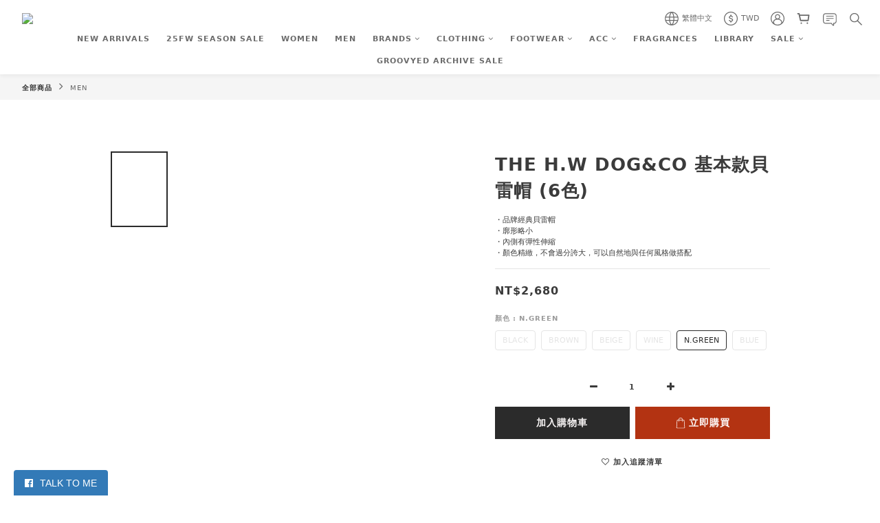

--- FILE ---
content_type: text/html; charset=utf-8
request_url: https://shop.groovystore.com.tw/products/hw-dogco-basic-beret-
body_size: 94218
content:
<!DOCTYPE html>
<html lang="zh-hant"><head>  <!-- prefetch dns -->
<meta http-equiv="x-dns-prefetch-control" content="on">
<link rel="dns-prefetch" href="https://cdn.shoplineapp.com">
<link rel="preconnect" href="https://cdn.shoplineapp.com" crossorigin>
<link rel="dns-prefetch" href="https://shoplineimg.com">
<link rel="preconnect" href="https://shoplineimg.com">
<link rel="dns-prefetch" href="https://shoplineimg.com">
<link rel="preconnect" href="https://shoplineimg.com" title="image-service-origin">

  <link rel="preload" href="https://cdn.shoplineapp.com/s/javascripts/currencies.js" as="script">




      <link rel="preload" as="image" href="https://shoplineimg.com/53e6fa271a08e051c4000003/66c8644a17f5e500104b1f52/800x.webp?source_format=png" media="(max-height: 950px)">

<!-- Wrap what we need here -->


<!-- SEO -->
  
    <title ng-non-bindable>H.W DOG&amp;CO 基本款貝雷帽（兩色）</title>

  <meta name="description" content="・品牌經典貝雷帽
・廓形略小
・內側有彈性伸縮
・顏色精緻，不會過分誇大，可以自然地與任何風格做搭配">

    <meta name="keywords" content="THE H.W DOG&amp;amp;CO BASIC BERET (6COL),THE H.W DOG&amp;amp;CO 台灣,羊毛貝雷帽,D-00219">



<!-- Meta -->
  

    <meta property="og:title" content="H.W DOG&amp;amp;CO 基本款貝雷帽（兩色）">

  <meta property="og:type" content="product"/>

    <meta property="og:url" content="https://shop.groovystore.com.tw/products/hw-dogco-basic-beret-">
    <link rel="canonical" href="https://shop.groovystore.com.tw/products/hw-dogco-basic-beret-">

  <meta property="og:description" content="・品牌經典貝雷帽
・廓形略小
・內側有彈性伸縮
・顏色精緻，不會過分誇大，可以自然地與任何風格做搭配">

    <meta property="og:image" content="https://img.shoplineapp.com/media/image_clips/66c8644a17f5e500104b1f52/original.png?1724408905">
    <meta name="thumbnail" content="https://img.shoplineapp.com/media/image_clips/66c8644a17f5e500104b1f52/original.png?1724408905">

    <meta property="fb:app_id" content="298501303817411">



    <script type="application/ld+json">
    {"@context":"https://schema.org","@type":"WebSite","name":"GROOVY STORE","url":"https://shop.groovystore.com.tw"}
    </script>


<!-- locale meta -->


  <meta name="viewport" content="width=device-width, initial-scale=1.0, viewport-fit=cover">
<meta name="mobile-web-app-capable" content="yes">
<meta name="format-detection" content="telephone=no" />
<meta name="google" value="notranslate">

<!-- Shop icon -->
  <link rel="shortcut icon" type="image/png" href="https://img.shoplineapp.com/media/image_clips/6477211f1ecf5a0011fad5ba/original.png?1685528863">




<!--- Site Ownership Data -->
    <meta name="google-site-verification" content="MmwqNZxn6ZzB0zPPGq6jReLGaIUdGDTJKY9dxaBmhPI">
    <meta name="facebook-domain-verification" content="3aubzqjj9rkvllxjbreib7wff72pga">
<!--- Site Ownership Data End-->

<!-- Styles -->


        <link rel="stylesheet" media="all" href="https://cdn.shoplineapp.com/assets/common-898e3d282d673c037e3500beff4d8e9de2ee50e01c27252b33520348e0b17da0.css" onload="" />

        <link rel="stylesheet" media="all" href="https://cdn.shoplineapp.com/assets/theme_varm-858c60d3a1fa9a81e3f142844c0637d3f3eddda1ac809872d2a5e4606f3fc23d.css" onload="" />


    






  <link rel="stylesheet" media="all" href="https://cdn.shoplineapp.com/packs/css/intl_tel_input-0d9daf73.chunk.css" />








<script type="text/javascript">
  window.mainConfig = JSON.parse('{\"sessionId\":\"\",\"merchantId\":\"53e6fa271a08e051c4000003\",\"appCoreHost\":\"shoplineapp.com\",\"assetHost\":\"https://cdn.shoplineapp.com/packs/\",\"apiBaseUrl\":\"http://shoplineapp.com\",\"eventTrackApi\":\"https://events.shoplytics.com/api\",\"frontCommonsApi\":\"https://front-commons.shoplineapp.com/api\",\"appendToUrl\":\"\",\"env\":\"production\",\"merchantData\":{\"_id\":\"53e6fa271a08e051c4000003\",\"addon_limit_enabled\":true,\"base_country_code\":\"TW\",\"base_currency\":{\"id\":\"twd\",\"iso_code\":\"TWD\",\"alternate_symbol\":\"NT$\",\"name\":\"New Taiwan Dollar\",\"symbol_first\":true,\"subunit_to_unit\":1},\"base_currency_code\":\"TWD\",\"beta_feature_keys\":[\"promotions_apply\",\"hide_coupon\",\"promotions_setup\",\"checkout_v2\"],\"brand_home_url\":\"https://shop.groovystore.com.tw\",\"checkout_setting\":{\"enable_membership_autocheck\":true,\"enable_subscription_autocheck\":true,\"enforce_user_login_on_checkout\":false,\"enabled_abandoned_cart_notification\":true,\"enable_sc_fast_checkout\":false,\"multi_checkout\":{\"enabled\":false}},\"current_plan_key\":\"basket\",\"current_theme_key\":\"varm\",\"delivery_option_count\":7,\"enabled_stock_reminder\":true,\"handle\":\"groovystore\",\"identifier\":\"\",\"instagram_access_token\":\"IGAANCmQEgNdJBZAGJYbGFtSE5pcmg3SDBJNGw4Y2RyU0JfbXlYN2tCbEc3b0hKajR1NUd4azJMNGxvODY0Wk8zYnBLZAkF3eDE1MUFrcWc5LWVETDRTUzIxYzNZAR3J2RG9GVXBDSkt6X2x2Rk9sMDUzWXFB\",\"instagram_id\":\"8831187616988897\",\"invoice_activation\":\"active\",\"is_image_service_enabled\":true,\"mobile_logo_media_url\":\"https://img.shoplineapp.com/media/image_clips/64772176b5446300117f6f66/original.png?1685528950\",\"name\":\"GROOVY STORE\",\"order_setting\":{\"invoice_activation\":\"active\",\"current_invoice_service_provider\":\"tradevan\",\"short_message_activation\":\"inactive\",\"stock_reminder_activation\":\"true\",\"default_out_of_stock_reminder\":false,\"auto_cancel_expired_orders\":true,\"auto_revert_credit\":true,\"enabled_order_auth_expiry\":true,\"enforce_user_login_on_checkout\":false,\"enabled_abandoned_cart_notification\":true,\"enable_order_split_einvoice_reissue\":false,\"no_duplicate_uniform_invoice\":true,\"checkout_without_email\":false,\"hourly_auto_invoice\":true,\"enabled_location_id\":true,\"enabled_sf_hidden_product_name\":false,\"customer_return_order\":{\"enabled\":false,\"available_return_days\":\"7\"},\"customer_cancel_order\":{\"enabled\":false,\"auto_revert_credit\":false},\"invoice\":{\"tax_id\":\"\",\"tax_type\":\"1\"},\"invoice_tradevan\":{\"tax_id\":\"27362650\",\"oversea_tax_type\":\"1\",\"tax_type\":\"1\",\"n_p_o_b_a_n\":{\"name\":\"財團法人中華民國兒童癌症基金會\",\"code\":\"88888\",\"short_name\":\"兒癌基金會\",\"tax_id\":\"04140854\",\"county\":\"臺北市\"},\"source\":{\"business_group_code\":\"SL27362650\",\"business_type_code\":\"SLEC1\"}},\"line_messenging\":{\"status\":\"active\"},\"facebook_messenging\":{\"status\":\"active\"},\"status_update_sms\":{\"status\":\"deactivated\"},\"private_info_handle\":{\"enabled\":false,\"custom_fields_enabled\":false}},\"payment_method_count\":20,\"product_setting\":{\"enabled_product_review\":true,\"variation_display\":\"swatches\",\"price_range_enabled\":true,\"enabled_pos_product_customized_price\":false,\"enabled_pos_product_price_tier\":true},\"promotion_setting\":{\"one_coupon_limit_enabled\":false,\"show_promotion_reminder\":true,\"show_coupon\":true,\"multi_order_discount_strategy\":\"order_or_tier_promotion\",\"order_gift_threshold_mode\":\"after_price_discounts\",\"order_free_shipping_threshold_mode\":\"after_all_discounts\",\"category_item_gift_threshold_mode\":\"before_discounts\",\"category_item_free_shipping_threshold_mode\":\"before_discounts\"},\"rollout_keys\":[\"2FA_google_authenticator\",\"3_layer_category\",\"3_layer_navigation\",\"3_layer_variation\",\"711_CB_13countries\",\"711_CB_pickup_TH\",\"711_c2b_report_v2\",\"711_cross_delivery\",\"AdminCancelRecurringSubscription_V1\",\"BasketSynchronizedToITC_V1\",\"MC_WA_Template_Management\",\"MC_manual_order\",\"MO_Apply_Coupon_Code\",\"StaffCanBeDeleted_V1\",\"SummaryStatement_V1\",\"UTM_export\",\"UTM_register\",\"abandoned_cart_notification\",\"add_system_fontstyle\",\"add_to_cart_revamp\",\"addon_products_limit_10\",\"addon_products_limit_unlimited\",\"addon_quantity\",\"address_format_batch2\",\"address_format_jp\",\"address_format_my\",\"address_format_us\",\"address_format_vn\",\"admin_app_extension\",\"admin_clientele_profile\",\"admin_custom_domain\",\"admin_image_service\",\"admin_logistic_bank_account\",\"admin_manual_order\",\"admin_realtime\",\"admin_vietnam_dong\",\"admin_whitelist_ip\",\"adminapp_order_form\",\"adminapp_wa_contacts_list\",\"ads_system_new_tab\",\"adyen_my_sc\",\"affiliate_by_product\",\"affiliate_dashboard\",\"affiliate_kol_report_appstore\",\"alipay_hk_sc\",\"amazon_product_review\",\"android_pos_agent_clockin_n_out\",\"android_pos_purchase_order_partial_in_storage\",\"android_pos_save_send_receipt\",\"android_pos_v2_force_upgrade_version_1-50-0_date_2025-08-30\",\"app_categories_filtering\",\"app_multiplan\",\"app_subscription_prorated_billing\",\"apply_multi_order_discount\",\"apps_store\",\"apps_store_blog\",\"apps_store_fb_comment\",\"apps_store_wishlist\",\"appstore_free_trial\",\"archive_order_data\",\"archive_order_ui\",\"assign_products_to_category\",\"auth_flow_revamp\",\"auto_credit\",\"auto_credit_notify\",\"auto_credit_percentage\",\"auto_credit_recurring\",\"auto_reply_comment\",\"auto_reply_fb\",\"auto_save_sf_plus_address\",\"auto_suspend_admin\",\"availability_buy_online_pickup_instore\",\"availability_preview_buy_online_pickup_instore\",\"back_in_stock_appstore\",\"back_in_stock_notify\",\"basket_comparising_link_CNY\",\"basket_comparising_link_HKD\",\"basket_comparising_link_TWD\",\"basket_invoice_field\",\"basket_pricing_page_cny\",\"basket_pricing_page_hkd\",\"basket_pricing_page_myr\",\"basket_pricing_page_sgd\",\"basket_pricing_page_thb\",\"basket_pricing_page_twd\",\"basket_pricing_page_usd\",\"basket_pricing_page_vnd\",\"basket_subscription_coupon\",\"basket_subscription_email\",\"bianco_setting\",\"bidding_select_product\",\"bing_ads\",\"birthday_format_v2\",\"block_gtm_for_lighthouse\",\"blog\",\"blog_app\",\"blog_revamp_admin\",\"blog_revamp_admin_category\",\"blog_revamp_doublewrite\",\"blog_revamp_related_products\",\"blog_revamp_shop_category\",\"blog_revamp_singleread\",\"breadcrumb\",\"broadcast_addfilter\",\"broadcast_advanced_filters\",\"broadcast_analytics\",\"broadcast_center\",\"broadcast_clone\",\"broadcast_email_html\",\"broadcast_facebook_template\",\"broadcast_line_template\",\"broadcast_preset_time\",\"broadcast_to_unsubscribers_sms\",\"broadcast_unsubscribe_email\",\"bulk_action_customer\",\"bulk_action_product\",\"bulk_assign_point\",\"bulk_import_multi_lang\",\"bulk_payment_delivery_setting\",\"bulk_printing_labels_711C2C\",\"bulk_update_dynamic_fields\",\"bulk_update_job\",\"bulk_update_new_fields\",\"bulk_update_product_download_with_filter\",\"bulk_update_tag\",\"bulk_update_tag_enhancement\",\"bundle_add_type\",\"bundle_group\",\"bundle_page\",\"bundle_pricing\",\"bundle_promotion_apply_enhancement\",\"bundle_stackable\",\"buy_at_amazon\",\"buy_button\",\"buy_now_button\",\"buyandget_promotion\",\"callback_service\",\"cancel_order_by_customer\",\"cancel_order_by_customer_v2\",\"cart_addon\",\"cart_addon_condition\",\"cart_addon_limit\",\"cart_use_product_service\",\"cart_uuid\",\"category_banner_multiple\",\"category_limit_unlimited\",\"category_sorting\",\"channel_amazon\",\"channel_fb\",\"channel_integration\",\"channel_line\",\"charge_shipping_fee_by_product_qty\",\"chat_widget\",\"chat_widget_facebook\",\"chat_widget_ig\",\"chat_widget_line\",\"chat_widget_livechat\",\"chat_widget_whatsapp\",\"chatbot_card_carousel\",\"chatbot_card_template\",\"chatbot_image_widget\",\"chatbot_keywords_matching\",\"chatbot_welcome_template\",\"checkout_membercheckbox_toggle\",\"checkout_revamp_v2024\",\"checkout_setting\",\"cn_pricing_page_2019\",\"combine_orders_app\",\"comment_list_export\",\"component_h1_tag\",\"connect_new_facebookpage\",\"consolidated_billing\",\"cookie_consent\",\"country_code\",\"coupon_center_back_to_cart\",\"coupon_notification\",\"coupon_v2\",\"create_staff_revamp\",\"credit_amount_condition_hidden\",\"credit_campaign\",\"credit_condition_5_tier_ec\",\"credit_installment_payment_fee_hidden\",\"credit_point_report\",\"credit_point_triggerpoint\",\"crm_email_custom\",\"crm_notify_preview\",\"crm_sms_custom\",\"crm_sms_notify\",\"cross_shop_tracker\",\"custom_css\",\"custom_home_delivery_tw\",\"custom_notify\",\"custom_order_export\",\"customer_advanced_filter\",\"customer_coupon\",\"customer_custom_field_limit_5\",\"customer_data_secure\",\"customer_edit\",\"customer_export_v2\",\"customer_group\",\"customer_group_analysis\",\"customer_group_broadcast\",\"customer_group_filter_p2\",\"customer_group_filter_p3\",\"customer_group_regenerate\",\"customer_group_sendcoupon\",\"customer_group_smartrfm_filter\",\"customer_import_50000_failure_report\",\"customer_import_v2\",\"customer_import_v3\",\"customer_list\",\"customer_new_report\",\"customer_referral\",\"customer_referral_notify\",\"customer_search_match\",\"customer_tag\",\"dashboard_v2\",\"dashboard_v2_revamp\",\"date_picker_v2\",\"deep_link_support_linepay\",\"deep_link_support_payme\",\"deep_search\",\"default_theme_ultrachic\",\"delivery_time\",\"delivery_time_with_quantity\",\"design_submenu\",\"dev_center_app_store\",\"disable_footer_brand\",\"disable_old_upgrade_reminder\",\"domain_applicable\",\"doris_bien_setting\",\"dusk_setting\",\"ec_order_unlimit\",\"ecpay_expirydate\",\"ecpay_payment_gateway\",\"einvoice_bulk_update\",\"einvoice_edit\",\"einvoice_list_by_day\",\"einvoice_newlogic\",\"einvoice_tradevan\",\"email_credit_expire_notify\",\"email_custom\",\"email_member_forget_password_notify\",\"email_member_register_notify\",\"email_order_notify\",\"email_verification\",\"enable_body_script\",\"enable_calculate_api_promotion_apply\",\"enable_calculate_api_promotion_filter\",\"enable_cart_api\",\"enable_cart_service\",\"enable_corejs_splitting\",\"enable_lazysizes_image_tag\",\"enable_new_css_bundle\",\"enable_order_status_callback_revamp_for_promotion\",\"enable_order_status_callback_revamp_for_storefront\",\"enable_promotion_usage_record\",\"enable_shopjs_splitting\",\"enhanced_catalog_feed\",\"exclude_product\",\"exclude_product_v2\",\"execute_shipment_permission\",\"export_inventory_report_v2\",\"express_cart\",\"express_checkout_pages\",\"extend_reminder\",\"external_redeem_coupon\",\"facebook_ads\",\"facebook_dia\",\"facebook_line_promotion_notify\",\"facebook_login\",\"facebook_messenger_subscription\",\"facebook_notify\",\"facebook_pixel_manager\",\"fb_1on1_chat\",\"fb_broadcast\",\"fb_broadcast_sc\",\"fb_broadcast_sc_p2\",\"fb_comment_app\",\"fb_entrance_optimization\",\"fb_feed_unlimit\",\"fb_group\",\"fb_menu\",\"fb_messenger_onetime_notification\",\"fb_multi_category_feed\",\"fb_offline_conversions_api\",\"fb_pixel_matching\",\"fb_pixel_v2\",\"fb_post_management\",\"fb_product_set\",\"fb_quick_signup_link\",\"fb_shop_now_button\",\"fb_ssapi\",\"fb_sub_button\",\"fb_welcome_msg\",\"fbe_oe\",\"fbe_shop\",\"fbe_v2\",\"fbe_v2_edit\",\"feature_alttag_phase1\",\"feature_alttag_phase2\",\"flash_price_campaign\",\"fm_order_receipt\",\"fmt_c2c_newlabel\",\"fmt_revision\",\"footer_brand\",\"footer_builder\",\"footer_builder_new\",\"form_builder\",\"form_builder_access\",\"form_builder_user_management\",\"form_builder_v2_elements\",\"form_builder_v2_receiver\",\"form_builder_v2_report\",\"freeshipping_promotion_condition\",\"get_coupon\",\"get_promotions_by_cart\",\"gift_promotion_condition\",\"gift_shipping_promotion_discount_condition\",\"gifts_limit_10\",\"gifts_limit_unlimited\",\"gmv_revamp\",\"godaddy\",\"google_ads_api\",\"google_ads_manager\",\"google_analytics_4\",\"google_analytics_manager\",\"google_content_api\",\"google_dynamic_remarketing_tag\",\"google_enhanced_conversions\",\"google_preorder_feed\",\"google_product_category_3rdlayer\",\"google_recaptcha\",\"google_remarketing_manager\",\"google_signup_login\",\"google_tag_manager\",\"gp_tw_sc\",\"group_url_bind_post_live\",\"h2_tag_phase1\",\"hct_logistics_bills_report\",\"hidden_product\",\"hidden_product_p2\",\"hide_credit_point_record_balance\",\"hk_pricing_page_2019\",\"hkd_pricing_page_disabled_2020\",\"ig_browser_notify\",\"ig_live\",\"ig_login_entrance\",\"ig_new_api\",\"image_gallery\",\"image_gallery_p2\",\"image_host_by_region\",\"image_limit_100000\",\"image_limit_30000\",\"image_widget_mobile\",\"inbox_manual_order\",\"inbox_send_cartlink\",\"increase_variation_limit\",\"instagram_create_post\",\"instagram_post_sales\",\"instant_order_form\",\"integrated_label_711\",\"integrated_sfexpress\",\"integration_one\",\"inventory_change_reason\",\"inventory_search_v2\",\"job_api_products_export\",\"job_api_user_export\",\"job_product_import\",\"jquery_v3\",\"kingsman_v2_setting\",\"layout_engine_service_kingsman_blogs\",\"layout_engine_service_kingsman_member_center\",\"layout_engine_service_kingsman_pdp\",\"layout_engine_service_kingsman_plp\",\"layout_engine_service_kingsman_promotions\",\"line_1on1_chat\",\"line_abandon_notification\",\"line_ads_tag\",\"line_broadcast\",\"line_ec\",\"line_in_chat_shopping\",\"line_live\",\"line_login\",\"line_login_mobile\",\"line_point_cpa_tag\",\"line_shopping_new_fields\",\"line_signup\",\"live_after_keyword\",\"live_ai_tag_comments\",\"live_announce_bids\",\"live_announce_buyer\",\"live_bidding\",\"live_broadcast_v2\",\"live_bulk_checkoutlink\",\"live_bulk_edit\",\"live_checkout_notification\",\"live_checkout_notification_all\",\"live_checkout_notification_message\",\"live_comment_discount\",\"live_comment_robot\",\"live_create_product_v2\",\"live_crosspost\",\"live_dashboard_product\",\"live_event_discount\",\"live_exclusive_price\",\"live_fb_group\",\"live_fhd_video\",\"live_general_settings\",\"live_group_event\",\"live_host_panel\",\"live_ig_messenger_broadcast\",\"live_ig_product_recommend\",\"live_im_switch\",\"live_keyword_switch\",\"live_line_broadcast\",\"live_line_management\",\"live_line_multidisplay\",\"live_luckydraw_enhancement\",\"live_messenger_broadcast\",\"live_order_block\",\"live_print_advanced\",\"live_product_recommend\",\"live_shopline_announcement\",\"live_shopline_beauty_filter\",\"live_shopline_keyword\",\"live_shopline_product_card\",\"live_shopline_view\",\"live_shopline_view_marquee\",\"live_show_storefront_facebook\",\"live_show_storefront_shopline\",\"live_stream_settings\",\"locale_revamp\",\"lock_cart_sc_product\",\"logistic_bill_v2_711_b2c\",\"logistic_bill_v2_711_c2c\",\"logo_favicon\",\"luckydraw_products\",\"luckydraw_qualification\",\"manual_activation\",\"manual_order\",\"manual_order_7-11\",\"manual_order_ec_to_sc\",\"manually_bind_post\",\"marketing_affiliate\",\"marketing_affiliate_p2\",\"mc-history-instant\",\"mc_711crossborder\",\"mc_ad_tag\",\"mc_assign_message\",\"mc_auto_bind_member\",\"mc_autoreply_cotent\",\"mc_autoreply_question\",\"mc_autoreply_trigger\",\"mc_broadcast\",\"mc_broadcast_v2\",\"mc_bulk_read\",\"mc_chatbot_template\",\"mc_delete_message\",\"mc_edit_cart\",\"mc_history_instant\",\"mc_history_post\",\"mc_im\",\"mc_inbox_autoreply\",\"mc_input_status\",\"mc_instant_notifications\",\"mc_invoicetitle_optional\",\"mc_keyword_autotagging\",\"mc_line_broadcast\",\"mc_line_broadcast_all_friends\",\"mc_line_cart\",\"mc_logistics_hct\",\"mc_logistics_tcat\",\"mc_manage_blacklist\",\"mc_mark_todo\",\"mc_new_menu\",\"mc_phone_tag\",\"mc_reminder_unpaid\",\"mc_reply_pic\",\"mc_setting_message\",\"mc_setting_orderform\",\"mc_shop_message_refactor\",\"mc_smart_advice\",\"mc_sort_waitingtime\",\"mc_sort_waitingtime_new\",\"mc_tw_invoice\",\"media_gcp_upload\",\"member_center_profile_revamp\",\"member_import_notify\",\"member_info_reward\",\"member_info_reward_subscription\",\"member_password_setup_notify\",\"member_points\",\"member_points_notify\",\"member_price\",\"membership_tier_double_write\",\"membership_tier_notify\",\"membership_tiers\",\"memebr_center_point_credit_revamp\",\"menu_limit_100\",\"menu_limit_unlimited\",\"merchant_automatic_payment_setting\",\"merchant_bills_credits\",\"message_center_v3\",\"message_revamp\",\"mo_remove_discount\",\"mobile_and_email_signup\",\"mobile_signup_p2\",\"modularize_address_format\",\"molpay_credit_card\",\"multi_lang\",\"multicurrency\",\"my_pricing_page_2019\",\"myapp_reauth_alert\",\"myr_pricing_page_disabled_2020\",\"new_app_subscription\",\"new_layout_for_mobile_and_pc\",\"new_onboarding_flow\",\"new_return_management\",\"new_settings_apply_all_promotion\",\"new_signup_flow\",\"new_sinopac_3d\",\"notification_custom_sending_time\",\"npb_theme_philia\",\"npb_widget_font_size_color\",\"ob_revamp\",\"ob_sgstripe\",\"ob_twecpay\",\"oceanpay\",\"old_fbe_removal\",\"onboarding_basketplan\",\"onboarding_handle\",\"one_new_filter\",\"one_page_store\",\"one_page_store_1000\",\"one_page_store_checkout\",\"one_page_store_clone\",\"one_page_store_product_set\",\"online_credit_redemption_toggle\",\"online_store_design\",\"online_store_design_setup_guide_basketplan\",\"open_api_management\",\"order_add_to_cart\",\"order_archive_calculation_revamp_crm_amount\",\"order_archive_calculation_revamp_crm_member\",\"order_archive_product_testing\",\"order_archive_testing\",\"order_archive_testing_crm\",\"order_archive_testing_order_details\",\"order_archive_testing_return_order\",\"order_confirmation_slip_upload\",\"order_custom_field_limit_5\",\"order_custom_notify\",\"order_decoupling_product_revamp\",\"order_discount_stackable\",\"order_export_366day\",\"order_export_v2\",\"order_filter_shipped_date\",\"order_message_broadcast\",\"order_new_source\",\"order_promotion_split\",\"order_search_custom_field\",\"order_search_sku\",\"order_select_across_pages\",\"order_sms_notify\",\"order_split\",\"order_status_non_automation\",\"order_status_tag_color\",\"order_tag\",\"orderemail_new_logic\",\"other_custom_notify\",\"out_of_stock_order\",\"page_builder_revamp\",\"page_builder_revamp_theme_setting\",\"page_builder_revamp_theme_setting_initialized\",\"page_builder_section_cache_enabled\",\"page_builder_widget_accordion\",\"page_builder_widget_blog\",\"page_builder_widget_category\",\"page_builder_widget_collage\",\"page_builder_widget_countdown\",\"page_builder_widget_custom_liquid\",\"page_builder_widget_instagram\",\"page_builder_widget_product_text\",\"page_builder_widget_subscription\",\"page_builder_widget_video\",\"page_limit_unlimited\",\"page_view_cache\",\"pakpobox\",\"partial_free_shipping\",\"payme\",\"payment_condition\",\"payment_fee_config\",\"payment_image\",\"payment_slip_notify\",\"paypal_upgrade\",\"pdp_image_lightbox\",\"pdp_image_lightbox_icon\",\"pending_subscription\",\"philia_setting\",\"pickup_remember_store\",\"plp_label_wording\",\"plp_product_seourl\",\"plp_variation_selector\",\"plp_wishlist\",\"point_campaign\",\"point_redeem_to_cash\",\"pos_only_product_settings\",\"pos_retail_store_price\",\"pos_setup_guide_basketplan\",\"post_cancel_connect\",\"post_commerce_stack_comment\",\"post_fanpage_luckydraw\",\"post_fb_group\",\"post_general_setting\",\"post_lock_pd\",\"post_sales_dashboard\",\"postsale_auto_reply\",\"postsale_create_post\",\"postsale_ig_auto_reply\",\"postsales_connect_multiple_posts\",\"preset_publish\",\"product_available_time\",\"product_cost_permission\",\"product_feed_info\",\"product_feed_manager_availability\",\"product_feed_revamp\",\"product_index_v2\",\"product_info\",\"product_limit_1000\",\"product_limit_unlimited\",\"product_log_v2\",\"product_page_limit_10\",\"product_quantity_update\",\"product_recommendation_abtesting\",\"product_revamp_doublewrite\",\"product_revamp_singleread\",\"product_review_import\",\"product_review_import_installable\",\"product_review_plp\",\"product_review_reward\",\"product_search\",\"product_set_revamp\",\"product_set_v2_enhancement\",\"product_stock\",\"product_summary\",\"promotion_blacklist\",\"promotion_filter_by_date\",\"promotion_first_purchase\",\"promotion_hour\",\"promotion_limit_10\",\"promotion_limit_100\",\"promotion_limit_unlimited\",\"promotion_minitem\",\"promotion_page\",\"promotion_page_reminder\",\"promotion_page_seo_button\",\"promotion_record_archive_test\",\"promotion_reminder\",\"purchase_limit_campaign\",\"quick_answer\",\"recaptcha_reset_pw\",\"redirect_301_settings\",\"rejected_bill_reminder\",\"remove_fblike_sc\",\"repay_cookie\",\"replace_janus_interface\",\"replace_lms_old_oa_interface\",\"reports\",\"revert_credit\",\"revert_credit_p2\",\"revert_credit_status\",\"sales_dashboard\",\"sangria_setting\",\"sc_advanced_keyword\",\"sc_ai_chat_analysis\",\"sc_ai_suggested_reply\",\"sc_alipay_standard\",\"sc_atm\",\"sc_auto_bind_member\",\"sc_autodetect_address\",\"sc_autodetect_paymentslip\",\"sc_autoreply_icebreaker\",\"sc_broadcast_permissions\",\"sc_clearcart\",\"sc_clearcart_all\",\"sc_comment_label\",\"sc_comment_list\",\"sc_conversations_statistics_sunset\",\"sc_download_adminapp\",\"sc_facebook_broadcast\",\"sc_facebook_live\",\"sc_fb_ig_subscription\",\"sc_gpt_chatsummary\",\"sc_gpt_content_generator\",\"sc_gpt_knowledge_base\",\"sc_group_pm_commentid\",\"sc_group_webhook\",\"sc_intercom\",\"sc_keywords\",\"sc_line_live_pl\",\"sc_list_search\",\"sc_live_line\",\"sc_lock_inventory\",\"sc_manual_order\",\"sc_mc_settings\",\"sc_mo_711emap\",\"sc_order_unlimit\",\"sc_outstock_msg\",\"sc_overall_statistics\",\"sc_overall_statistics_api_v3\",\"sc_overall_statistics_v2\",\"sc_pickup\",\"sc_post_feature\",\"sc_product_set\",\"sc_product_variation\",\"sc_sidebar\",\"sc_similar_question_replies\",\"sc_slp_subscription_promotion\",\"sc_standard\",\"sc_store_pickup\",\"sc_wa_contacts_list\",\"sc_wa_message_report\",\"sc_wa_permissions\",\"scheduled_home_page\",\"search_function_image_gallery\",\"security_center\",\"select_all_customer\",\"select_all_inventory\",\"send_coupon_notification\",\"session_expiration_period\",\"setup_guide_basketplan\",\"sfexpress_centre\",\"sfexpress_eflocker\",\"sfexpress_service\",\"sfexpress_store\",\"sg_onboarding_currency\",\"share_cart_link\",\"shop_builder_plp\",\"shop_category_filter\",\"shop_category_filter_bulk_action\",\"shop_product_search_rate_limit\",\"shop_related_recaptcha\",\"shop_template_advanced_setting\",\"shopback_cashback\",\"shopline_captcha\",\"shopline_email_captcha\",\"shopline_product_reviews\",\"shoplytics_api_ordersales_v4\",\"shoplytics_api_psa_wide_table\",\"shoplytics_benchmark\",\"shoplytics_broadcast_api_v3\",\"shoplytics_channel_store_permission\",\"shoplytics_credit_analysis\",\"shoplytics_customer_refactor_api_v3\",\"shoplytics_date_picker_v2\",\"shoplytics_event_realtime_refactor_api_v3\",\"shoplytics_events_api_v3\",\"shoplytics_export_flex\",\"shoplytics_homepage_v2\",\"shoplytics_invoices_api_v3\",\"shoplytics_lite\",\"shoplytics_membership_tier_growth\",\"shoplytics_orders_api_v3\",\"shoplytics_ordersales_v3\",\"shoplytics_payments_api_v3\",\"shoplytics_pro\",\"shoplytics_product_revamp_api_v3\",\"shoplytics_promotions_api_v3\",\"shoplytics_psa_multi_stores_export\",\"shoplytics_psa_sub_categories\",\"shoplytics_rfim_enhancement_v3\",\"shoplytics_session_metrics\",\"shoplytics_staff_api_v3\",\"shoplytics_to_hd\",\"shopping_session_enabled\",\"signin_register_revamp\",\"skya_setting\",\"sl_admin_inventory_count\",\"sl_admin_inventory_transfer\",\"sl_admin_purchase_order\",\"sl_admin_supplier\",\"sl_logistics_bulk_action\",\"sl_logistics_fmt_freeze\",\"sl_logistics_modularize\",\"sl_payment_alipay\",\"sl_payment_cc\",\"sl_payment_standard_v2\",\"sl_payment_type_check\",\"sl_payments_apple_pay\",\"sl_payments_cc_promo\",\"sl_payments_my_cc\",\"sl_payments_my_fpx\",\"sl_payments_sg_cc\",\"sl_payments_tw_cc\",\"sl_pos\",\"sl_pos_SHOPLINE_Payments_tw\",\"sl_pos_admin\",\"sl_pos_admin_cancel_order\",\"sl_pos_admin_delete_order\",\"sl_pos_admin_inventory_transfer\",\"sl_pos_admin_order_archive_testing\",\"sl_pos_admin_purchase_order\",\"sl_pos_admin_register_shift\",\"sl_pos_admin_staff\",\"sl_pos_agent_by_channel\",\"sl_pos_agent_clockin_n_out\",\"sl_pos_agent_performance\",\"sl_pos_android_A4_printer\",\"sl_pos_android_check_cart_items_with_local_db\",\"sl_pos_android_order_reduction\",\"sl_pos_android_receipt_enhancement\",\"sl_pos_app_order_archive_testing\",\"sl_pos_app_transaction_filter_enhance\",\"sl_pos_apps_store\",\"sl_pos_bugfender_log_reduction\",\"sl_pos_bulk_import_update_enhancement\",\"sl_pos_cetustek_einvoice_report\",\"sl_pos_check_duplicate_create_order\",\"sl_pos_claim_coupon\",\"sl_pos_convert_order_to_cart_by_snapshot\",\"sl_pos_credit_redeem\",\"sl_pos_customerID_duplicate_check\",\"sl_pos_customer_info_enhancement\",\"sl_pos_customer_product_preference\",\"sl_pos_customized_price\",\"sl_pos_disable_touchid_unlock\",\"sl_pos_discount\",\"sl_pos_einvoice_alert\",\"sl_pos_einvoice_refactor\",\"sl_pos_feature_permission\",\"sl_pos_force_upgrade_1-109-0\",\"sl_pos_force_upgrade_1-110-1\",\"sl_pos_free_gifts_promotion\",\"sl_pos_from_Swift_to_OC\",\"sl_pos_iOS_A4_printer\",\"sl_pos_iOS_app_transaction_filter_enhance\",\"sl_pos_iOS_cashier_revamp_cart\",\"sl_pos_iOS_cashier_revamp_product_list\",\"sl_pos_iPadOS_version_upgrade_remind_16_0_0\",\"sl_pos_initiate_couchbase\",\"sl_pos_inventory_count\",\"sl_pos_inventory_count_difference_reason\",\"sl_pos_inventory_count_for_selected_products\",\"sl_pos_inventory_feature_module\",\"sl_pos_inventory_transfer_app_can_create_note_date\",\"sl_pos_inventory_transfer_insert_enhancement\",\"sl_pos_inventory_transfer_request\",\"sl_pos_invoice_carrier_scan\",\"sl_pos_invoice_product_name_filter\",\"sl_pos_invoice_swiftUI_revamp\",\"sl_pos_invoice_toast_show\",\"sl_pos_ios_receipt_info_enhancement\",\"sl_pos_ios_small_label_enhancement\",\"sl_pos_ios_version_upgrade_remind\",\"sl_pos_itc\",\"sl_pos_logo_terms_and_condition\",\"sl_pos_member_points\",\"sl_pos_member_price\",\"sl_pos_multiple_payments\",\"sl_pos_new_report_customer_analysis\",\"sl_pos_new_report_daily_payment_methods\",\"sl_pos_new_report_overview\",\"sl_pos_new_report_product_preorder\",\"sl_pos_new_report_transaction_detail\",\"sl_pos_no_minimum_age\",\"sl_pos_one_einvoice_setting\",\"sl_pos_order_reduction\",\"sl_pos_order_refactor_admin\",\"sl_pos_order_upload_using_pos_service\",\"sl_pos_partial_return\",\"sl_pos_password_setting_refactor\",\"sl_pos_payment\",\"sl_pos_payment_method_picture\",\"sl_pos_payment_method_prioritized_and_hidden\",\"sl_pos_payoff_preorder\",\"sl_pos_pin_products\",\"sl_pos_price_by_channel\",\"sl_pos_product_add_to_cart_refactor\",\"sl_pos_product_set\",\"sl_pos_product_variation_ui\",\"sl_pos_promotion\",\"sl_pos_promotion_by_channel\",\"sl_pos_purchase_order_onlinestore\",\"sl_pos_purchase_order_partial_in_storage\",\"sl_pos_receipt_enhancement\",\"sl_pos_receipt_information\",\"sl_pos_receipt_preorder_return_enhancement\",\"sl_pos_receipt_setting_by_channel\",\"sl_pos_receipt_swiftUI_revamp\",\"sl_pos_register_shift\",\"sl_pos_report_shoplytics_psi\",\"sl_pos_revert_credit\",\"sl_pos_save_send_receipt\",\"sl_pos_shopline_payment_invoice_new_flow\",\"sl_pos_show_coupon\",\"sl_pos_stock_refactor\",\"sl_pos_supplier_refactor\",\"sl_pos_terminal_bills\",\"sl_pos_terminal_settlement\",\"sl_pos_terminal_tw\",\"sl_pos_toast_revamp\",\"sl_pos_transaction_conflict\",\"sl_pos_transaction_view_admin\",\"sl_pos_transfer_onlinestore\",\"sl_pos_user_permission\",\"sl_pos_variation_setting_refactor\",\"sl_purchase_order_search_create_enhancement\",\"slp_bank_promotion\",\"slp_product_subscription\",\"slp_remember_credit_card\",\"slp_swap\",\"smart_omo_appstore\",\"smart_omo_credits\",\"smart_omo_customer_tag_note\",\"smart_omo_express_cart\",\"smart_omo_points\",\"smart_omo_redeem_coupon\",\"smart_omo_send_coupon\",\"smart_omo_show_coupon\",\"smart_product_recommendation\",\"smart_product_recommendation_regular\",\"smart_recommended_related_products\",\"sms_broadcast\",\"sms_custom\",\"sms_with_shop_name\",\"social_channel_revamp\",\"social_channel_user\",\"social_name_in_order\",\"split_order_applied_creditpoint\",\"sso_lang_th\",\"sso_lang_vi\",\"staff_elasticsearch\",\"staff_limit_5\",\"staff_limit_unlimited\",\"staff_service_migration\",\"static_resource_host_by_region\",\"stop_slp_approvedemail\",\"store_crm_pwa\",\"store_pick_up\",\"store_referral_export_import\",\"store_referral_setting\",\"storefront_app_extension\",\"storefront_return\",\"stripe_3d_secure\",\"stripe_3ds_cny\",\"stripe_3ds_hkd\",\"stripe_3ds_myr\",\"stripe_3ds_sgd\",\"stripe_3ds_thb\",\"stripe_3ds_usd\",\"stripe_3ds_vnd\",\"stripe_google_pay\",\"stripe_payment_intents\",\"stripe_radar\",\"stripe_subscription_my_account\",\"structured_data\",\"studio_livestream\",\"sub_sgstripe\",\"subscription_config_edit\",\"subscription_config_edit_delivery_payment\",\"subscription_currency\",\"subscription_order_expire_notify\",\"subscription_order_notify\",\"subscription_product\",\"subscription_promotion\",\"tappay_3D_secure\",\"tappay_sdk_v2_3_2\",\"tappay_sdk_v3\",\"tax_inclusive_setting\",\"taxes_settings\",\"tcat_711pickup_sl_logisitics\",\"tcat_logistics_bills_report\",\"tcat_newlabel\",\"th_pricing_page_2020\",\"thb_pricing_page_disabled_2020\",\"theme_bianco\",\"theme_doris_bien\",\"theme_kingsman_v2\",\"theme_level_3\",\"theme_sangria\",\"theme_ultrachic\",\"tier_birthday_credit\",\"tier_member_points\",\"tier_member_price\",\"tier_reward_app_availability\",\"tier_reward_app_installation\",\"tier_reward_app_p2\",\"tier_reward_credit\",\"tnc-checkbox\",\"toggle_mobile_category\",\"tw_app_shopback_cashback\",\"tw_fm_sms\",\"tw_pricing_page_2019\",\"tw_stripe_subscription\",\"twd_pricing_page_disabled_2020\",\"uc_integration\",\"uc_v2_endpoints\",\"ultra_setting\",\"unified_admin\",\"use_ngram_for_order_search\",\"user_center_social_channel\",\"user_credits\",\"variant_image_selector\",\"variant_saleprice_cost_weight\",\"variation_label_swatches\",\"varm_setting\",\"vn_pricing_page_2020\",\"vnd_pricing_page_disabled_2020\",\"wa_broadcast_customer_group\",\"wa_system_template\",\"wa_template_custom_content\",\"whatsapp_accept_marketing\",\"whatsapp_catalog\",\"whatsapp_extension\",\"whatsapp_order_form\",\"whatsapp_orderstatus_toggle\",\"wishlist_app\",\"yahoo_dot\",\"youtube_live_shopping\",\"zotabox\",\"zotabox_installable\"],\"shop_default_home_url\":\"https://groovystore.shoplineapp.com\",\"shop_status\":\"open\",\"show_sold_out\":true,\"sl_payment_merchant_id\":\"1334634749502844928\",\"supported_languages\":[\"en\",\"zh-hant\"],\"tags\":[\"fashion\"],\"time_zone\":\"Asia/Taipei\",\"updated_at\":\"2026-02-01T09:09:00.183Z\",\"user_setting\":{\"_id\":\"55cb468669702d35144f0d00\",\"created_at\":\"2015-08-12T13:13:42.553Z\",\"data\":{\"general_fields\":[{\"type\":\"gender\",\"options\":{\"order\":{\"include\":\"true\",\"required\":\"true\"},\"signup\":{\"include\":\"true\",\"required\":\"true\"},\"profile\":{\"include\":\"true\",\"required\":\"true\"}}},{\"type\":\"birthday\",\"options\":{\"order\":{\"include\":\"true\",\"required\":\"true\"},\"signup\":{\"include\":\"true\",\"required\":\"true\"},\"profile\":{\"include\":\"true\",\"required\":\"true\"}}}],\"minimum_age_limit\":\"13\",\"custom_fields\":[],\"signup_method\":\"email_and_mobile\",\"sms_verification\":{\"status\":\"false\",\"supported_countries\":[\"*\"]},\"facebook_login\":{\"status\":\"active\",\"app_id\":\"298501303817411\"},\"google_login\":{\"status\":\"inactive\",\"client_id\":\"\",\"client_secret\":\"\"},\"enable_facebook_comment\":{\"status\":\"active\"},\"facebook_comment\":\"\",\"line_login\":{\"status\":\"active\"},\"recaptcha_signup\":{\"status\":\"true\",\"site_key\":\"6LfHqwAgAAAAAB3jYvY0tuoz83AKBUBOrFKmlSl2\"},\"email_verification\":{\"status\":\"true\"},\"login_with_verification\":{\"status\":\"true\"},\"upgrade_reminder\":{\"status\":\"active\"},\"enable_member_point\":false,\"enable_user_credit\":true,\"birthday_format\":\"YYYY/MM/DD\",\"send_birthday_credit_period\":\"daily\",\"member_info_reward\":{\"enabled\":false,\"reward_on\":[],\"subscription_reward_on\":[],\"coupons\":{\"enabled\":false,\"promotion_ids\":[]}},\"enable_age_policy\":false,\"force_complete_info\":true},\"item_type\":\"\",\"key\":\"users\",\"name\":null,\"owner_id\":\"53e6fa271a08e051c4000003\",\"owner_type\":\"Merchant\",\"publish_status\":\"published\",\"status\":\"active\",\"updated_at\":\"2025-07-02T09:30:28.119Z\",\"value\":null}},\"localeData\":{\"loadedLanguage\":{\"name\":\"繁體中文\",\"code\":\"zh-hant\"},\"supportedLocales\":[{\"name\":\"English\",\"code\":\"en\"},{\"name\":\"繁體中文\",\"code\":\"zh-hant\"}]},\"currentUser\":null,\"themeSettings\":{\"theme_color\":\"simple.black\",\"header_mode\":\"centered\",\"hover\":\"swanky.tint\",\"categories_collapsed\":true,\"image_fill\":false,\"is_multicurrency_enabled\":true,\"category_page\":\"24\",\"mobile_categories_collapsed\":true,\"enabled_quick_cart\":true,\"facebook_comment\":true,\"show_promotions_on_product\":true,\"opens_in_new_tab\":true,\"enabled_wish_list\":true,\"hide_language_selector\":false,\"mobile_categories_removed\":true,\"buy_now_button\":{\"enabled\":true,\"color\":\"1E2033\"},\"plp_wishlist\":false,\"variation_image_selector_enabled\":false,\"variation_image_selector_variation\":1,\"plp_variation_selector\":{\"enabled\":false,\"show_variation\":1},\"goto_top\":true,\"hide_share_buttons\":true,\"enable_gdpr_cookies_banner\":false,\"page_background\":\"FFFFFF\",\"page_text\":\"3b3b3b\",\"page_text_link\":\"0c0371\",\"announcement_background\":\"000002\",\"announcement_text\":\"FFFFFF\",\"header_background\":\"ffffff\",\"header_text\":\"6c6c6c\",\"header_icon\":\"6c6c6c\",\"primary_background\":\"2b2b2b\",\"primary_text\":\"f6f3f3\",\"buy_now_background\":\"b33312\",\"buy_now_text\":\"fefcfc\",\"footer_background\":\"FFFFFF\",\"footer_text\":\"333333\",\"footer_icon\":\"333333\",\"copyright_background\":\"F7F7F7\",\"copyright_text\":\"999999\",\"font_title\":\"system-sans\",\"font_size_title\":\"0.8\",\"font_paragraph\":\"system-sans\",\"font_size_paragraph\":\"0.8\",\"updated_with_new_page_builder\":true,\"messages_enabled\":true,\"hide_languages\":\"\",\"product_promotion_label_background\":\"2b2b2b\"},\"isMultiCurrencyEnabled\":true,\"features\":{\"plans\":{\"free\":{\"member_price\":false,\"cart_addon\":false,\"google_analytics_ecommerce\":false,\"membership\":false,\"shopline_logo\":true,\"user_credit\":{\"manaul\":false,\"auto\":false},\"variant_image_selector\":false},\"standard\":{\"member_price\":false,\"cart_addon\":false,\"google_analytics_ecommerce\":false,\"membership\":false,\"shopline_logo\":true,\"user_credit\":{\"manaul\":false,\"auto\":false},\"variant_image_selector\":false},\"starter\":{\"member_price\":false,\"cart_addon\":false,\"google_analytics_ecommerce\":false,\"membership\":false,\"shopline_logo\":true,\"user_credit\":{\"manaul\":false,\"auto\":false},\"variant_image_selector\":false},\"pro\":{\"member_price\":false,\"cart_addon\":false,\"google_analytics_ecommerce\":false,\"membership\":false,\"shopline_logo\":false,\"user_credit\":{\"manaul\":false,\"auto\":false},\"variant_image_selector\":false},\"business\":{\"member_price\":false,\"cart_addon\":false,\"google_analytics_ecommerce\":true,\"membership\":true,\"shopline_logo\":false,\"user_credit\":{\"manaul\":false,\"auto\":false},\"facebook_comments_plugin\":true,\"variant_image_selector\":false},\"basic\":{\"member_price\":false,\"cart_addon\":false,\"google_analytics_ecommerce\":false,\"membership\":false,\"shopline_logo\":false,\"user_credit\":{\"manaul\":false,\"auto\":false},\"variant_image_selector\":false},\"basic2018\":{\"member_price\":false,\"cart_addon\":false,\"google_analytics_ecommerce\":false,\"membership\":false,\"shopline_logo\":true,\"user_credit\":{\"manaul\":false,\"auto\":false},\"variant_image_selector\":false},\"sc\":{\"member_price\":false,\"cart_addon\":false,\"google_analytics_ecommerce\":true,\"membership\":false,\"shopline_logo\":true,\"user_credit\":{\"manaul\":false,\"auto\":false},\"facebook_comments_plugin\":true,\"facebook_chat_plugin\":true,\"variant_image_selector\":false},\"advanced\":{\"member_price\":false,\"cart_addon\":false,\"google_analytics_ecommerce\":true,\"membership\":false,\"shopline_logo\":false,\"user_credit\":{\"manaul\":false,\"auto\":false},\"facebook_comments_plugin\":true,\"facebook_chat_plugin\":true,\"variant_image_selector\":false},\"premium\":{\"member_price\":true,\"cart_addon\":true,\"google_analytics_ecommerce\":true,\"membership\":true,\"shopline_logo\":false,\"user_credit\":{\"manaul\":true,\"auto\":true},\"google_dynamic_remarketing\":true,\"facebook_comments_plugin\":true,\"facebook_chat_plugin\":true,\"wish_list\":true,\"facebook_messenger_subscription\":true,\"product_feed\":true,\"express_checkout\":true,\"variant_image_selector\":true},\"enterprise\":{\"member_price\":true,\"cart_addon\":true,\"google_analytics_ecommerce\":true,\"membership\":true,\"shopline_logo\":false,\"user_credit\":{\"manaul\":true,\"auto\":true},\"google_dynamic_remarketing\":true,\"facebook_comments_plugin\":true,\"facebook_chat_plugin\":true,\"wish_list\":true,\"facebook_messenger_subscription\":true,\"product_feed\":true,\"express_checkout\":true,\"variant_image_selector\":true},\"crossborder\":{\"member_price\":true,\"cart_addon\":true,\"google_analytics_ecommerce\":true,\"membership\":true,\"shopline_logo\":false,\"user_credit\":{\"manaul\":true,\"auto\":true},\"google_dynamic_remarketing\":true,\"facebook_comments_plugin\":true,\"facebook_chat_plugin\":true,\"wish_list\":true,\"facebook_messenger_subscription\":true,\"product_feed\":true,\"express_checkout\":true,\"variant_image_selector\":true},\"o2o\":{\"member_price\":true,\"cart_addon\":true,\"google_analytics_ecommerce\":true,\"membership\":true,\"shopline_logo\":false,\"user_credit\":{\"manaul\":true,\"auto\":true},\"google_dynamic_remarketing\":true,\"facebook_comments_plugin\":true,\"facebook_chat_plugin\":true,\"wish_list\":true,\"facebook_messenger_subscription\":true,\"product_feed\":true,\"express_checkout\":true,\"subscription_product\":true,\"variant_image_selector\":true}}},\"requestCountry\":\"US\",\"trackerEventData\":{\"Product ID\":\"5dc3f5635e37c539948947ce\"},\"isRecaptchaEnabled\":true,\"isRecaptchaEnterprise\":false,\"recaptchaEnterpriseSiteKey\":\"6LeMcv0hAAAAADjAJkgZLpvEiuc6migO0KyLEadr\",\"recaptchaEnterpriseCheckboxSiteKey\":\"6LfQVEEoAAAAAAzllcvUxDYhfywH7-aY52nsJ2cK\",\"recaptchaSiteKey\":\"6LfHqwAgAAAAAB3jYvY0tuoz83AKBUBOrFKmlSl2\",\"currencyData\":{\"supportedCurrencies\":[{\"name\":\"$ HKD\",\"symbol\":\"$\",\"iso_code\":\"hkd\"},{\"name\":\"P MOP\",\"symbol\":\"P\",\"iso_code\":\"mop\"},{\"name\":\"¥ CNY\",\"symbol\":\"¥\",\"iso_code\":\"cny\"},{\"name\":\"$ TWD\",\"symbol\":\"$\",\"iso_code\":\"twd\"},{\"name\":\"$ USD\",\"symbol\":\"$\",\"iso_code\":\"usd\"},{\"name\":\"$ SGD\",\"symbol\":\"$\",\"iso_code\":\"sgd\"},{\"name\":\"€ EUR\",\"symbol\":\"€\",\"iso_code\":\"eur\"},{\"name\":\"$ AUD\",\"symbol\":\"$\",\"iso_code\":\"aud\"},{\"name\":\"£ GBP\",\"symbol\":\"£\",\"iso_code\":\"gbp\"},{\"name\":\"₱ PHP\",\"symbol\":\"₱\",\"iso_code\":\"php\"},{\"name\":\"RM MYR\",\"symbol\":\"RM\",\"iso_code\":\"myr\"},{\"name\":\"฿ THB\",\"symbol\":\"฿\",\"iso_code\":\"thb\"},{\"name\":\"د.إ AED\",\"symbol\":\"د.إ\",\"iso_code\":\"aed\"},{\"name\":\"¥ JPY\",\"symbol\":\"¥\",\"iso_code\":\"jpy\"},{\"name\":\"$ BND\",\"symbol\":\"$\",\"iso_code\":\"bnd\"},{\"name\":\"₩ KRW\",\"symbol\":\"₩\",\"iso_code\":\"krw\"},{\"name\":\"Rp IDR\",\"symbol\":\"Rp\",\"iso_code\":\"idr\"},{\"name\":\"₫ VND\",\"symbol\":\"₫\",\"iso_code\":\"vnd\"},{\"name\":\"$ CAD\",\"symbol\":\"$\",\"iso_code\":\"cad\"}],\"requestCountryCurrencyCode\":\"TWD\"},\"previousUrl\":\"\",\"checkoutLandingPath\":\"/cart\",\"webpSupported\":true,\"pageType\":\"products-show\",\"paypalCnClientId\":\"AYVtr8kMzEyRCw725vQM_-hheFyo1FuWeaup4KPSvU1gg44L-NG5e2PNcwGnMo2MLCzGRg4eVHJhuqBP\",\"efoxPayVersion\":\"1.0.60\",\"universalPaymentSDKUrl\":\"https://cdn.myshopline.com\",\"shoplinePaymentCashierSDKUrl\":\"https://cdn.myshopline.com/pay/paymentElement/1.7.1/index.js\",\"shoplinePaymentV2Env\":\"prod\",\"shoplinePaymentGatewayEnv\":\"prod\",\"currentPath\":\"/products/hw-dogco-basic-beret-\",\"isExceedCartLimitation\":null,\"familyMartEnv\":\"prod\",\"familyMartConfig\":{\"cvsname\":\"familymart.shoplineapp.com\"},\"familyMartFrozenConfig\":{\"cvsname\":\"familymartfreeze.shoplineapp.com\",\"cvslink\":\"https://familymartfreeze.shoplineapp.com/familymart_freeze_callback\",\"emap\":\"https://ecmfme.map.com.tw/ReceiveOrderInfo.aspx\"},\"pageIdentifier\":\"product_detail\",\"staticResourceHost\":\"https://static.shoplineapp.com/\",\"facebookAppId\":\"467428936681900\",\"facebookSdkVersion\":\"v2.7\",\"criteoAccountId\":null,\"criteoEmail\":null,\"shoplineCaptchaEnv\":\"prod\",\"shoplineCaptchaPublicKey\":\"MIGfMA0GCSqGSIb3DQEBAQUAA4GNADCBiQKBgQCUXpOVJR72RcVR8To9lTILfKJnfTp+f69D2azJDN5U9FqcZhdYfrBegVRKxuhkwdn1uu6Er9PWV4Tp8tRuHYnlU+U72NRpb0S3fmToXL3KMKw/4qu2B3EWtxeh/6GPh3leTvMteZpGRntMVmJCJdS8PY1CG0w6QzZZ5raGKXQc2QIDAQAB\",\"defaultBlockedSmsCountries\":\"PS,MG,KE,AO,KG,UG,AZ,ZW,TJ,NG,GT,DZ,BD,BY,AF,LK,MA,EH,MM,EG,LV,OM,LT,UA,RU,KZ,KH,LY,ML,MW,IR,EE\"}');
</script>

  <script
    src="https://browser.sentry-cdn.com/6.8.0/bundle.tracing.min.js"
    integrity="sha384-PEpz3oi70IBfja8491RPjqj38s8lBU9qHRh+tBurFb6XNetbdvlRXlshYnKzMB0U"
    crossorigin="anonymous"
    defer
  ></script>
  <script
    src="https://browser.sentry-cdn.com/6.8.0/captureconsole.min.js"
    integrity="sha384-FJ5n80A08NroQF9DJzikUUhiCaQT2rTIYeJyHytczDDbIiejfcCzBR5lQK4AnmVt"
    crossorigin="anonymous"
    defer
  ></script>

<script>
  function sriOnError (event) {
    if (window.Sentry) window.Sentry.captureException(event);

    var script = document.createElement('script');
    var srcDomain = new URL(this.src).origin;
    script.src = this.src.replace(srcDomain, '');
    if (this.defer) script.setAttribute("defer", "defer");
    document.getElementsByTagName('head')[0].insertBefore(script, null);
  }
</script>

<script>window.lazySizesConfig={},Object.assign(window.lazySizesConfig,{lazyClass:"sl-lazy",loadingClass:"sl-lazyloading",loadedClass:"sl-lazyloaded",preloadClass:"sl-lazypreload",errorClass:"sl-lazyerror",iframeLoadMode:"1",loadHidden:!1});</script>
<script>!function(e,t){var a=t(e,e.document,Date);e.lazySizes=a,"object"==typeof module&&module.exports&&(module.exports=a)}("undefined"!=typeof window?window:{},function(e,t,a){"use strict";var n,i;if(function(){var t,a={lazyClass:"lazyload",loadedClass:"lazyloaded",loadingClass:"lazyloading",preloadClass:"lazypreload",errorClass:"lazyerror",autosizesClass:"lazyautosizes",fastLoadedClass:"ls-is-cached",iframeLoadMode:0,srcAttr:"data-src",srcsetAttr:"data-srcset",sizesAttr:"data-sizes",minSize:40,customMedia:{},init:!0,expFactor:1.5,hFac:.8,loadMode:2,loadHidden:!0,ricTimeout:0,throttleDelay:125};for(t in i=e.lazySizesConfig||e.lazysizesConfig||{},a)t in i||(i[t]=a[t])}(),!t||!t.getElementsByClassName)return{init:function(){},cfg:i,noSupport:!0};var s,o,r,l,c,d,u,f,m,y,h,z,g,v,p,C,b,A,E,_,w,M,N,x,L,W,S,B,T,F,R,D,k,H,O,P,$,q,I,U,j,G,J,K,Q,V=t.documentElement,X=e.HTMLPictureElement,Y="addEventListener",Z="getAttribute",ee=e[Y].bind(e),te=e.setTimeout,ae=e.requestAnimationFrame||te,ne=e.requestIdleCallback,ie=/^picture$/i,se=["load","error","lazyincluded","_lazyloaded"],oe={},re=Array.prototype.forEach,le=function(e,t){return oe[t]||(oe[t]=new RegExp("(\\s|^)"+t+"(\\s|$)")),oe[t].test(e[Z]("class")||"")&&oe[t]},ce=function(e,t){le(e,t)||e.setAttribute("class",(e[Z]("class")||"").trim()+" "+t)},de=function(e,t){var a;(a=le(e,t))&&e.setAttribute("class",(e[Z]("class")||"").replace(a," "))},ue=function(e,t,a){var n=a?Y:"removeEventListener";a&&ue(e,t),se.forEach(function(a){e[n](a,t)})},fe=function(e,a,i,s,o){var r=t.createEvent("Event");return i||(i={}),i.instance=n,r.initEvent(a,!s,!o),r.detail=i,e.dispatchEvent(r),r},me=function(t,a){var n;!X&&(n=e.picturefill||i.pf)?(a&&a.src&&!t[Z]("srcset")&&t.setAttribute("srcset",a.src),n({reevaluate:!0,elements:[t]})):a&&a.src&&(t.src=a.src)},ye=function(e,t){return(getComputedStyle(e,null)||{})[t]},he=function(e,t,a){for(a=a||e.offsetWidth;a<i.minSize&&t&&!e._lazysizesWidth;)a=t.offsetWidth,t=t.parentNode;return a},ze=(l=[],c=r=[],d=function(){var e=c;for(c=r.length?l:r,s=!0,o=!1;e.length;)e.shift()();s=!1},u=function(e,a){s&&!a?e.apply(this,arguments):(c.push(e),o||(o=!0,(t.hidden?te:ae)(d)))},u._lsFlush=d,u),ge=function(e,t){return t?function(){ze(e)}:function(){var t=this,a=arguments;ze(function(){e.apply(t,a)})}},ve=function(e){var t,n=0,s=i.throttleDelay,o=i.ricTimeout,r=function(){t=!1,n=a.now(),e()},l=ne&&o>49?function(){ne(r,{timeout:o}),o!==i.ricTimeout&&(o=i.ricTimeout)}:ge(function(){te(r)},!0);return function(e){var i;(e=!0===e)&&(o=33),t||(t=!0,(i=s-(a.now()-n))<0&&(i=0),e||i<9?l():te(l,i))}},pe=function(e){var t,n,i=99,s=function(){t=null,e()},o=function(){var e=a.now()-n;e<i?te(o,i-e):(ne||s)(s)};return function(){n=a.now(),t||(t=te(o,i))}},Ce=(_=/^img$/i,w=/^iframe$/i,M="onscroll"in e&&!/(gle|ing)bot/.test(navigator.userAgent),N=0,x=0,L=0,W=-1,S=function(e){L--,(!e||L<0||!e.target)&&(L=0)},B=function(e){return null==E&&(E="hidden"==ye(t.body,"visibility")),E||!("hidden"==ye(e.parentNode,"visibility")&&"hidden"==ye(e,"visibility"))},T=function(e,a){var n,i=e,s=B(e);for(p-=a,A+=a,C-=a,b+=a;s&&(i=i.offsetParent)&&i!=t.body&&i!=V;)(s=(ye(i,"opacity")||1)>0)&&"visible"!=ye(i,"overflow")&&(n=i.getBoundingClientRect(),s=b>n.left&&C<n.right&&A>n.top-1&&p<n.bottom+1);return s},R=ve(F=function(){var e,a,s,o,r,l,c,d,u,y,z,_,w=n.elements;if(n.extraElements&&n.extraElements.length>0&&(w=Array.from(w).concat(n.extraElements)),(h=i.loadMode)&&L<8&&(e=w.length)){for(a=0,W++;a<e;a++)if(w[a]&&!w[a]._lazyRace)if(!M||n.prematureUnveil&&n.prematureUnveil(w[a]))q(w[a]);else if((d=w[a][Z]("data-expand"))&&(l=1*d)||(l=x),y||(y=!i.expand||i.expand<1?V.clientHeight>500&&V.clientWidth>500?500:370:i.expand,n._defEx=y,z=y*i.expFactor,_=i.hFac,E=null,x<z&&L<1&&W>2&&h>2&&!t.hidden?(x=z,W=0):x=h>1&&W>1&&L<6?y:N),u!==l&&(g=innerWidth+l*_,v=innerHeight+l,c=-1*l,u=l),s=w[a].getBoundingClientRect(),(A=s.bottom)>=c&&(p=s.top)<=v&&(b=s.right)>=c*_&&(C=s.left)<=g&&(A||b||C||p)&&(i.loadHidden||B(w[a]))&&(m&&L<3&&!d&&(h<3||W<4)||T(w[a],l))){if(q(w[a]),r=!0,L>9)break}else!r&&m&&!o&&L<4&&W<4&&h>2&&(f[0]||i.preloadAfterLoad)&&(f[0]||!d&&(A||b||C||p||"auto"!=w[a][Z](i.sizesAttr)))&&(o=f[0]||w[a]);o&&!r&&q(o)}}),k=ge(D=function(e){var t=e.target;t._lazyCache?delete t._lazyCache:(S(e),ce(t,i.loadedClass),de(t,i.loadingClass),ue(t,H),fe(t,"lazyloaded"))}),H=function(e){k({target:e.target})},O=function(e,t){var a=e.getAttribute("data-load-mode")||i.iframeLoadMode;0==a?e.contentWindow.location.replace(t):1==a&&(e.src=t)},P=function(e){var t,a=e[Z](i.srcsetAttr);(t=i.customMedia[e[Z]("data-media")||e[Z]("media")])&&e.setAttribute("media",t),a&&e.setAttribute("srcset",a)},$=ge(function(e,t,a,n,s){var o,r,l,c,d,u;(d=fe(e,"lazybeforeunveil",t)).defaultPrevented||(n&&(a?ce(e,i.autosizesClass):e.setAttribute("sizes",n)),r=e[Z](i.srcsetAttr),o=e[Z](i.srcAttr),s&&(c=(l=e.parentNode)&&ie.test(l.nodeName||"")),u=t.firesLoad||"src"in e&&(r||o||c),d={target:e},ce(e,i.loadingClass),u&&(clearTimeout(y),y=te(S,2500),ue(e,H,!0)),c&&re.call(l.getElementsByTagName("source"),P),r?e.setAttribute("srcset",r):o&&!c&&(w.test(e.nodeName)?O(e,o):e.src=o),s&&(r||c)&&me(e,{src:o})),e._lazyRace&&delete e._lazyRace,de(e,i.lazyClass),ze(function(){var t=e.complete&&e.naturalWidth>1;u&&!t||(t&&ce(e,i.fastLoadedClass),D(d),e._lazyCache=!0,te(function(){"_lazyCache"in e&&delete e._lazyCache},9)),"lazy"==e.loading&&L--},!0)}),q=function(e){if(!e._lazyRace){var t,a=_.test(e.nodeName),n=a&&(e[Z](i.sizesAttr)||e[Z]("sizes")),s="auto"==n;(!s&&m||!a||!e[Z]("src")&&!e.srcset||e.complete||le(e,i.errorClass)||!le(e,i.lazyClass))&&(t=fe(e,"lazyunveilread").detail,s&&be.updateElem(e,!0,e.offsetWidth),e._lazyRace=!0,L++,$(e,t,s,n,a))}},I=pe(function(){i.loadMode=3,R()}),j=function(){m||(a.now()-z<999?te(j,999):(m=!0,i.loadMode=3,R(),ee("scroll",U,!0)))},{_:function(){z=a.now(),n.elements=t.getElementsByClassName(i.lazyClass),f=t.getElementsByClassName(i.lazyClass+" "+i.preloadClass),ee("scroll",R,!0),ee("resize",R,!0),ee("pageshow",function(e){if(e.persisted){var a=t.querySelectorAll("."+i.loadingClass);a.length&&a.forEach&&ae(function(){a.forEach(function(e){e.complete&&q(e)})})}}),e.MutationObserver?new MutationObserver(R).observe(V,{childList:!0,subtree:!0,attributes:!0}):(V[Y]("DOMNodeInserted",R,!0),V[Y]("DOMAttrModified",R,!0),setInterval(R,999)),ee("hashchange",R,!0),["focus","mouseover","click","load","transitionend","animationend"].forEach(function(e){t[Y](e,R,!0)}),/d$|^c/.test(t.readyState)?j():(ee("load",j),t[Y]("DOMContentLoaded",R),te(j,2e4)),n.elements.length?(F(),ze._lsFlush()):R()},checkElems:R,unveil:q,_aLSL:U=function(){3==i.loadMode&&(i.loadMode=2),I()}}),be=(J=ge(function(e,t,a,n){var i,s,o;if(e._lazysizesWidth=n,n+="px",e.setAttribute("sizes",n),ie.test(t.nodeName||""))for(s=0,o=(i=t.getElementsByTagName("source")).length;s<o;s++)i[s].setAttribute("sizes",n);a.detail.dataAttr||me(e,a.detail)}),K=function(e,t,a){var n,i=e.parentNode;i&&(a=he(e,i,a),(n=fe(e,"lazybeforesizes",{width:a,dataAttr:!!t})).defaultPrevented||(a=n.detail.width)&&a!==e._lazysizesWidth&&J(e,i,n,a))},{_:function(){G=t.getElementsByClassName(i.autosizesClass),ee("resize",Q)},checkElems:Q=pe(function(){var e,t=G.length;if(t)for(e=0;e<t;e++)K(G[e])}),updateElem:K}),Ae=function(){!Ae.i&&t.getElementsByClassName&&(Ae.i=!0,be._(),Ce._())};return te(function(){i.init&&Ae()}),n={cfg:i,autoSizer:be,loader:Ce,init:Ae,uP:me,aC:ce,rC:de,hC:le,fire:fe,gW:he,rAF:ze}});</script>
  <script>!function(e){window.slShadowDomCreate=window.slShadowDomCreate?window.slShadowDomCreate:e}(function(){"use strict";var e="data-shadow-status",t="SL-SHADOW-CONTENT",o={init:"init",complete:"complete"},a=function(e,t,o){if(e){var a=function(e){if(e&&e.target&&e.srcElement)for(var t=e.target||e.srcElement,a=e.currentTarget;t!==a;){if(t.matches("a")){var n=t;e.delegateTarget=n,o.apply(n,[e])}t=t.parentNode}};e.addEventListener(t,a)}},n=function(e){window.location.href.includes("is_preview=2")&&a(e,"click",function(e){e.preventDefault()})},r=function(a){if(a instanceof HTMLElement){var r=!!a.shadowRoot,i=a.previousElementSibling,s=i&&i.tagName;if(!a.getAttribute(e))if(s==t)if(r)console.warn("SL shadow dom warning: The root is aready shadow root");else a.setAttribute(e,o.init),a.attachShadow({mode:"open"}).appendChild(i),n(i),a.slUpdateLazyExtraElements&&a.slUpdateLazyExtraElements(),a.setAttribute(e,o.complete);else console.warn("SL shadow dom warning: The shadow content does not match shadow tag name")}else console.warn("SL shadow dom warning: The root is not HTMLElement")};try{document.querySelectorAll("sl-shadow-root").forEach(function(e){r(e)})}catch(e){console.warn("createShadowDom warning:",e)}});</script>
  <script>!function(){if(window.lazySizes){var e="."+(window.lazySizesConfig?window.lazySizesConfig.lazyClass:"sl-lazy");void 0===window.lazySizes.extraElements&&(window.lazySizes.extraElements=[]),HTMLElement.prototype.slUpdateLazyExtraElements=function(){var n=[];this.shadowRoot&&(n=Array.from(this.shadowRoot.querySelectorAll(e))),n=n.concat(Array.from(this.querySelectorAll(e)));var t=window.lazySizes.extraElements;return 0===n.length||(t&&t.length>0?window.lazySizes.extraElements=t.concat(n):window.lazySizes.extraElements=n,window.lazySizes.loader.checkElems(),this.shadowRoot.addEventListener("lazyloaded",function(e){var n=window.lazySizes.extraElements;if(n&&n.length>0){var t=n.filter(function(n){return n!==e.target});t.length>0?window.lazySizes.extraElements=t:delete window.lazySizes.extraElements}})),n}}else console.warn("Lazysizes warning: window.lazySizes is undefined")}();</script>

  <script src="https://cdn.shoplineapp.com/s/javascripts/currencies.js" defer></script>



<script>
  function generateGlobalSDKObserver(variableName, options = {}) {
    const { isLoaded = (sdk) => !!sdk } = options;
    return {
      [variableName]: {
        funcs: [],
        notify: function() {
          while (this.funcs.length > 0) {
            const func = this.funcs.shift();
            func(window[variableName]);
          }
        },
        subscribe: function(func) {
          if (isLoaded(window[variableName])) {
            func(window[variableName]);
          } else {
            this.funcs.push(func);
          }
          const unsubscribe = function () {
            const index = this.funcs.indexOf(func);
            if (index > -1) {
              this.funcs.splice(index, 1);
            }
          };
          return unsubscribe.bind(this);
        },
      },
    };
  }

  window.globalSDKObserver = Object.assign(
    {},
    generateGlobalSDKObserver('grecaptcha', { isLoaded: function(sdk) { return sdk && sdk.render }}),
    generateGlobalSDKObserver('FB'),
  );
</script>

<style>
  :root {
      --buy-now-button-color: #1E2033;

          --category-page: 24;
            --page-background: #FFFFFF;
            --page-background-h: 0;
            --page-background-s: 0%;
            --page-background-l: 100%;
            --page-text: #3b3b3b;
            --page-text-h: 0;
            --page-text-s: 0%;
            --page-text-l: 23%;
            --page-text-link: #0c0371;
            --page-text-link-h: 245;
            --page-text-link-s: 95%;
            --page-text-link-l: 23%;
            --announcement-background: #000002;
            --announcement-background-h: 240;
            --announcement-background-s: 100%;
            --announcement-background-l: 0%;
            --announcement-text: #FFFFFF;
            --announcement-text-h: 0;
            --announcement-text-s: 0%;
            --announcement-text-l: 100%;
            --header-background: #ffffff;
            --header-background-h: 0;
            --header-background-s: 0%;
            --header-background-l: 100%;
            --header-text: #6c6c6c;
            --header-text-h: 0;
            --header-text-s: 0%;
            --header-text-l: 42%;
            --header-icon: #6c6c6c;
            --header-icon-h: 0;
            --header-icon-s: 0%;
            --header-icon-l: 42%;
            --primary-background: #2b2b2b;
            --primary-background-h: 0;
            --primary-background-s: 0%;
            --primary-background-l: 17%;
            --primary-text: #f6f3f3;
            --primary-text-h: 0;
            --primary-text-s: 14%;
            --primary-text-l: 96%;
            --buy-now-background: #b33312;
            --buy-now-background-h: 12;
            --buy-now-background-s: 82%;
            --buy-now-background-l: 39%;
            --buy-now-text: #fefcfc;
            --buy-now-text-h: 0;
            --buy-now-text-s: 50%;
            --buy-now-text-l: 99%;
            --footer-background: #FFFFFF;
            --footer-background-h: 0;
            --footer-background-s: 0%;
            --footer-background-l: 100%;
            --footer-text: #333333;
            --footer-text-h: 0;
            --footer-text-s: 0%;
            --footer-text-l: 20%;
            --footer-icon: #333333;
            --footer-icon-h: 0;
            --footer-icon-s: 0%;
            --footer-icon-l: 20%;
            --copyright-text: #999999;
            --copyright-text-h: 0;
            --copyright-text-s: 0%;
            --copyright-text-l: 60%;
            --font-title: var(--system-sans);

          --font-size-title: 0.8;
            --font-paragraph: var(--system-sans);

          --font-size-paragraph: 0.8;
            --product-promotion-label-background: #2b2b2b;
            --product-promotion-label-background-h: 0;
            --product-promotion-label-background-s: 0%;
            --product-promotion-label-background-l: 17%;

    --cookie-consent-popup-z-index: 1000;
  }
</style>

<script type="text/javascript">
(function(e,t,s,c,n,o,p){e.shoplytics||((p=e.shoplytics=function(){
p.exec?p.exec.apply(p,arguments):p.q.push(arguments)
}).v='2.0',p.q=[],(n=t.createElement(s)).async=!0,
n.src=c,(o=t.getElementsByTagName(s)[0]).parentNode.insertBefore(n,o))
})(window,document,'script','https://cdn.shoplytics.com/js/shoplytics-tracker/latest/shoplytics-tracker.js');
shoplytics('init', 'shop', {
  register: {"merchant_id":"53e6fa271a08e051c4000003","language":"zh-hant"}
});

// for facebook login redirect
if (location.hash === '#_=_') {
  history.replaceState(null, document.title, location.toString().replace(/#_=_$/, ''));
}

function SidrOptions(options) {
  if (options === undefined) { options = {}; }
  this.side = options.side || 'left';
  this.speed = options.speed || 200;
  this.name = options.name;
  this.onOpen = options.onOpen || angular.noop;
  this.onClose = options.onClose || angular.noop;
}
window.SidrOptions = SidrOptions;

window.resizeImages = function(element) {
  var images = (element || document).getElementsByClassName("sl-lazy-image")
  var styleRegex = /background\-image:\ *url\(['"]?(https\:\/\/shoplineimg.com\/[^'"\)]*)+['"]?\)/

  for (var i = 0; i < images.length; i++) {
    var image = images[i]
    try {
      var src = image.getAttribute('src') || image.getAttribute('style').match(styleRegex)[1]
    } catch(e) {
      continue;
    }
    var setBySrc, head, tail, width, height;
    try {
      if (!src) { throw 'Unknown source' }

      setBySrc = !!image.getAttribute('src') // Check if it's setting the image url by "src" or "style"
      var urlParts = src.split("?"); // Fix issue that the size pattern can be in external image url
      var result = urlParts[0].match(/(.*)\/(\d+)?x?(\d+)?(.*)/) // Extract width and height from url (e.g. 1000x1000), putting the rest into head and tail for repackaging back
      head = result[1]
      tail = result[4]
      width = parseInt(result[2], 10);
      height = parseInt(result[3], 10);

      if (!!((width || height) && head != '') !== true) { throw 'Invalid image source'; }
    } catch(e) {
      if (typeof e !== 'string') { console.error(e) }
      continue;
    }

    var segment = parseInt(image.getAttribute('data-resizing-segment') || 200, 10)
    var scale = window.devicePixelRatio > 1 ? 2 : 1

    // Resize by size of given element or image itself
    var refElement = image;
    if (image.getAttribute('data-ref-element')) {
      var selector = image.getAttribute('data-ref-element');
      if (selector.indexOf('.') === 0) {
        refElement = document.getElementsByClassName(image.getAttribute('data-ref-element').slice(1))[0]
      } else {
        refElement = document.getElementById(image.getAttribute('data-ref-element'))
      }
    }
    var offsetWidth = refElement.offsetWidth;
    var offsetHeight = refElement.offsetHeight;
    var refWidth = image.getAttribute('data-max-width') ? Math.min(parseInt(image.getAttribute('data-max-width')), offsetWidth) : offsetWidth;
    var refHeight = image.getAttribute('data-max-height') ? Math.min(parseInt(image.getAttribute('data-max-height')), offsetHeight) : offsetHeight;

    // Get desired size based on view, segment and screen scale
    var resizedWidth = isNaN(width) === false ? Math.ceil(refWidth * scale / segment) * segment : undefined
    var resizedHeight = isNaN(height) === false ? Math.ceil(refHeight * scale / segment) * segment : undefined

    if (resizedWidth || resizedHeight) {
      var newSrc = head + '/' + ((resizedWidth || '') + 'x' + (resizedHeight || '')) + (tail || '') + '?';
      for (var j = 1; j < urlParts.length; j++) { newSrc += urlParts[j]; }
      if (newSrc !== src) {
        if (setBySrc) {
          image.setAttribute('src', newSrc);
        } else {
          image.setAttribute('style', image.getAttribute('style').replace(styleRegex, 'background-image:url('+newSrc+')'));
        }
        image.dataset.size = (resizedWidth || '') + 'x' + (resizedHeight || '');
      }
    }
  }
}

let createDeferredPromise = function() {
  let deferredRes, deferredRej;
  let deferredPromise = new Promise(function(res, rej) {
    deferredRes = res;
    deferredRej = rej;
  });
  deferredPromise.resolve = deferredRes;
  deferredPromise.reject = deferredRej;
  return deferredPromise;
}

// For app extension sdk
window.APP_EXTENSION_SDK_ANGULAR_JS_LOADED = createDeferredPromise();
  window.runTaskInIdle = function runTaskInIdle(task) {
    try {
      if (!task) return;
      task();
    } catch (err) {
      console.error(err);
    }
  }

window.runTaskQueue = function runTaskQueue(queue) {
  if (!queue || queue.length === 0) return;

  const task = queue.shift();
  window.runTaskInIdle(task);

  window.runTaskQueue(queue);
}


window.addEventListener('DOMContentLoaded', function() {

app.value('mainConfig', window.mainConfig);


app.value('flash', {
});

app.value('flash_data', {});
app.constant('imageServiceEndpoint', 'https\:\/\/shoplineimg.com/')
app.constant('staticImageHost', 'static.shoplineapp.com/web')
app.constant('staticResourceHost', 'https://static.shoplineapp.com/')
app.constant('FEATURES_LIMIT', JSON.parse('{\"disable_image_service\":false,\"product_variation_limit\":400,\"paypal_spb_checkout\":false,\"mini_fast_checkout\":false,\"fast_checkout_qty\":false,\"buynow_checkout\":false,\"blog_category\":false,\"blog_post_page_limit\":false,\"shop_category_filter\":true,\"stripe_card_hk\":false,\"bulk_update_tag\":true,\"dynamic_shipping_rate_refactor\":false,\"promotion_reminder\":true,\"promotion_page_reminder\":true,\"modularize_address_format\":true,\"point_redeem_to_cash\":true,\"fb_login_integration\":false,\"product_summary\":true,\"plp_wishlist\":true,\"ec_order_unlimit\":true,\"sc_order_unlimit\":true,\"inventory_search_v2\":true,\"sc_lock_inventory\":true,\"crm_notify_preview\":true,\"plp_variation_selector\":true,\"category_banner_multiple\":true,\"order_confirmation_slip_upload\":true,\"tier_upgrade_v2\":false,\"plp_label_wording\":true,\"order_search_custom_field\":true,\"ig_browser_notify\":true,\"ig_browser_disabled\":false,\"send_product_tag_to_shop\":false,\"ads_system_new_tab\":true,\"payment_image\":true,\"sl_logistics_bulk_action\":true,\"disable_orderconfirmation_mail\":false,\"payment_slip_notify\":true,\"product_set_child_products_limit\":20,\"product_set_limit\":-1,\"sl_payments_hk_promo\":false,\"domain_redirect_ec2\":false,\"affiliate_kol_report\":false,\"applepay_newebpay\":false,\"atm_newebpay\":false,\"cvs_newebpay\":false,\"ec_fast_checkout\":false,\"checkout_setting\":true,\"omise_payment\":false,\"member_password_setup_notify\":true,\"membership_tier_notify\":true,\"auto_credit_notify\":true,\"customer_referral_notify\":true,\"member_points_notify\":true,\"member_import_notify\":true,\"crm_sms_custom\":true,\"crm_email_custom\":true,\"customer_group\":true,\"tier_auto_downgrade\":false,\"scheduled_home_page\":true,\"sc_wa_contacts_list\":true,\"broadcast_to_unsubscribers_sms\":true,\"sc_post_feature\":true,\"google_product_category_3rdlayer\":true,\"purchase_limit_campaign\":true,\"order_item_name_edit\":false,\"block_analytics_request\":false,\"subscription_order_notify\":true,\"fb_domain_verification\":false,\"disable_html5mode\":false,\"einvoice_edit\":true,\"order_search_sku\":true,\"cancel_order_by_customer_v2\":true,\"storefront_pdp_enhancement\":false,\"storefront_plp_enhancement\":false,\"storefront_adv_enhancement\":false,\"product_cost_permission\":true,\"promotion_first_purchase\":true,\"block_gtm_for_lighthouse\":true,\"use_critical_css_liquid\":false,\"flash_price_campaign\":true,\"inventory_change_reason\":true,\"ig_login_entrance\":true,\"contact_us_mobile\":false,\"sl_payment_hk_alipay\":false,\"3_layer_variation\":true,\"einvoice_tradevan\":true,\"order_add_to_cart\":true,\"order_new_source\":true,\"einvoice_bulk_update\":true,\"molpay_alipay_tng\":false,\"fastcheckout_add_on\":false,\"plp_product_seourl\":true,\"country_code\":true,\"sc_keywords\":true,\"bulk_printing_labels_711C2C\":true,\"search_function_image_gallery\":true,\"social_channel_user\":true,\"sc_overall_statistics\":true,\"product_main_images_limit\":12,\"order_custom_notify\":true,\"new_settings_apply_all_promotion\":true,\"new_order_label_711b2c\":false,\"payment_condition\":true,\"store_pick_up\":true,\"other_custom_notify\":true,\"crm_sms_notify\":true,\"sms_custom\":true,\"product_set_revamp\":true,\"charge_shipping_fee_by_product_qty\":true,\"whatsapp_extension\":true,\"new_live_selling\":false,\"tier_member_points\":true,\"fb_broadcast_sc_p2\":true,\"fb_entrance_optimization\":true,\"shopback_cashback\":true,\"bundle_add_type\":true,\"google_ads_api\":true,\"google_analytics_4\":true,\"customer_group_smartrfm_filter\":true,\"shopper_app_entrance\":false,\"enable_cart_service\":true,\"store_crm_pwa\":true,\"store_referral_export_import\":true,\"store_referral_setting\":true,\"delivery_time_with_quantity\":true,\"tier_reward_app_installation\":true,\"tier_reward_app_availability\":true,\"stop_slp_approvedemail\":true,\"google_content_api\":true,\"buy_online_pickup_instore\":false,\"subscription_order_expire_notify\":true,\"payment_octopus\":false,\"payment_hide_hk\":false,\"line_ads_tag\":true,\"get_coupon\":true,\"coupon_notification\":true,\"payme_single_key_migration\":false,\"fb_bdapi\":false,\"mc_sort_waitingtime_new\":true,\"disable_itc\":false,\"sl_payment_alipay\":true,\"sl_pos_sg_gst_on_receipt\":false,\"buyandget_promotion\":true,\"line_login_mobile\":true,\"vulnerable_js_upgrade\":false,\"replace_janus_interface\":true,\"enable_calculate_api_promotion_filter\":true,\"combine_orders\":false,\"tier_reward_app_p2\":true,\"slp_remember_credit_card\":true,\"subscription_promotion\":true,\"lock_cart_sc_product\":true,\"extend_reminder\":true,\"customer_search_match\":true,\"slp_product_subscription\":true,\"customer_group_sendcoupon\":true,\"sl_payments_apple_pay\":true,\"apply_multi_order_discount\":true,\"enable_calculate_api_promotion_apply\":true,\"product_revamp_doublewrite\":true,\"tcat_711pickup_emap\":false,\"page_builder_widget_blog\":true,\"page_builder_widget_accordion\":true,\"page_builder_widget_category\":true,\"page_builder_widget_instagram\":true,\"page_builder_widget_custom_liquid\":true,\"page_builder_widget_product_text\":true,\"page_builder_widget_subscription\":true,\"page_builder_widget_video\":true,\"page_builder_widget_collage\":true,\"npb_theme_sangria\":false,\"npb_theme_philia\":true,\"npb_theme_bianco\":false,\"line_point_cpa_tag\":true,\"affiliate_by_product\":true,\"order_select_across_pages\":true,\"page_builder_widget_count_down\":false,\"deep_link_support_payme\":true,\"deep_link_support_linepay\":true,\"split_order_applied_creditpoint\":true,\"product_review_reward\":true,\"rounding_to_one_decimal\":false,\"disable_image_service_lossy_compression\":false,\"order_status_non_automation\":true,\"member_info_reward\":true,\"order_discount_stackable\":true,\"enable_cart_api\":true,\"product_revamp_singleread\":true,\"deep_search\":true,\"new_plp_initialized\":false,\"shop_builder_plp\":true,\"old_fbe_removal\":true,\"fbig_shop_disabled\":false,\"repay_cookie\":true,\"gift_promotion_condition\":true,\"blog_revamp_singleread\":true,\"blog_revamp_doublewrite\":true,\"credit_condition_tier_limit\":5,\"credit_condition_5_tier_ec\":true,\"credit_condition_50_tier_ec\":false,\"return_order_revamp\":false,\"expand_sku_on_plp\":false,\"sl_pos_shopline_payment_invoice_new_flow\":true,\"cart_uuid\":true,\"credit_campaign_tier\":{\"active_campaign_limit\":-1,\"condition_limit\":3},\"promotion_page\":true,\"bundle_page\":true,\"bulk_update_tag_enhancement\":true,\"use_ngram_for_order_search\":true,\"notification_custom_sending_time\":true,\"promotion_by_platform\":false,\"product_feed_revamp\":true,\"one_page_store\":true,\"one_page_store_limit\":1000,\"one_page_store_clone\":true,\"header_content_security_policy\":false,\"product_set_child_products_required_quantity_limit\":50,\"blog_revamp_admin\":true,\"blog_revamp_posts_limit\":3000,\"blog_revamp_admin_category\":true,\"blog_revamp_shop_category\":true,\"blog_revamp_categories_limit\":10,\"blog_revamp_related_products\":true,\"product_feed_manager\":false,\"product_feed_manager_availability\":true,\"checkout_membercheckbox_toggle\":true,\"youtube_accounting_linking\":false,\"crowdfunding_app\":false,\"prevent_duplicate_orders_tempfix\":false,\"product_review_plp\":true,\"product_attribute_tag_awoo\":false,\"sl_pos_customer_info_enhancement\":true,\"sl_pos_customer_product_preference\":true,\"sl_pos_payment_method_prioritized_and_hidden\":true,\"sl_pos_payment_method_picture\":true,\"facebook_line_promotion_notify\":true,\"sl_admin_purchase_order\":true,\"sl_admin_inventory_transfer\":true,\"sl_admin_supplier\":true,\"sl_admin_inventory_count\":true,\"shopline_captcha\":true,\"shopline_email_captcha\":true,\"layout_engine_service_kingsman_plp\":true,\"layout_engine_service_kingsman_pdp\":true,\"layout_engine_service_kingsman_promotions\":true,\"layout_engine_service_kingsman_blogs\":true,\"layout_engine_service_kingsman_member_center\":true,\"layout_engine_service_varm_plp\":false,\"layout_engine_service_varm_pdp\":false,\"layout_engine_service_varm_promotions\":false,\"layout_engine_service_varm_blogs\":false,\"layout_engine_service_varm_member_center\":false,\"2026_pdp_revamp_mobile_abtesting\":false,\"smart_product_recommendation\":true,\"one_page_store_product_set\":true,\"page_use_product_service\":false,\"price_discount_label_plp\":false,\"pdp_image_lightbox\":true,\"advanced_menu_app\":false,\"smart_product_recommendation_plus\":false,\"sitemap_cache_6hr\":false,\"sitemap_enhance_lang\":false,\"security_center\":true,\"freeshipping_promotion_condition\":true,\"gift_shipping_promotion_discount_condition\":true,\"order_decoupling_product_revamp\":true,\"enable_shopjs_splitting\":true,\"enable_body_script\":true,\"enable_corejs_splitting\":true,\"member_info_reward_subscription\":true,\"session_expiration_period\":true,\"point_campaign\":true,\"online_credit_redemption_toggle\":true,\"shoplytics_payments_api_v3\":true,\"shoplytics_staff_api_v3\":true,\"shoplytics_invoices_api_v3\":true,\"shoplytics_broadcast_api_v3\":true,\"enable_promotion_usage_record\":true,\"archive_order_ui\":true,\"archive_order_data\":true,\"order_archive_calculation_revamp_crm_amount\":true,\"order_archive_calculation_revamp_crm_member\":true,\"subscription_config_edit_delivery_payment\":true,\"one_page_store_checkout\":true,\"cart_use_product_service\":true,\"order_export_366day\":true,\"promotion_record_archive_test\":true,\"order_archive_testing_return_order\":true,\"order_archive_testing_order_details\":true,\"order_archive_testing\":true,\"promotion_page_seo_button\":true,\"order_archive_testing_crm\":true,\"order_archive_product_testing\":true,\"shoplytics_customer_refactor_api_v3\":true,\"shoplytics_session_metrics\":true,\"checkout_revamp_v2024\":true,\"product_set_v2_enhancement\":true,\"customer_import_50000_failure_report\":true,\"manual_order_ec_to_sc\":true,\"group_url_bind_post_live\":true,\"shoplytics_product_revamp_api_v3\":true,\"shoplytics_event_realtime_refactor_api_v3\":true,\"shoplytics_ordersales_v3\":true,\"payment_fee_config\":true,\"subscription_config_edit\":true,\"affiliate_dashboard\":true,\"export_inventory_report_v2\":true,\"fb_offline_conversions_api\":true,\"member_center_profile_revamp\":true,\"youtube_live_shopping\":true,\"enable_new_css_bundle\":true,\"broadcast_preset_time\":true,\"email_custom\":true,\"social_channel_revamp\":true,\"memebr_center_point_credit_revamp\":true,\"customer_data_secure\":true,\"coupon_v2\":true,\"tcat_711pickup_sl_logisitics\":true,\"customer_export_v2\":true,\"shoplytics_channel_store_permission\":true,\"customer_group_analysis\":true,\"slp_bank_promotion\":true,\"google_preorder_feed\":true,\"replace_lms_old_oa_interface\":true,\"bulk_update_job\":true,\"custom_home_delivery_tw\":true,\"birthday_format_v2\":true,\"mobile_and_email_signup\":true,\"exclude_product_v2\":true,\"smart_omo_customer_tag_note\":true,\"credit_point_report\":true,\"sl_payments_cc_promo\":true,\"user_center_social_channel\":true,\"enable_lazysizes_image_tag\":true,\"whatsapp_accept_marketing\":true,\"line_live\":true,\"smart_omo_points\":true,\"smart_omo_credits\":true,\"credit_campaign\":true,\"credit_point_triggerpoint\":true,\"smart_omo_redeem_coupon\":true,\"smart_omo_send_coupon\":true,\"smart_omo_show_coupon\":true,\"send_coupon_notification\":true,\"external_redeem_coupon\":true,\"711_CB_pickup_TH\":true,\"cookie_consent\":true,\"smart_omo_express_cart\":true,\"customer_group_regenerate\":true,\"customer_group_filter_p3\":true,\"customer_group_filter_p2\":true,\"page_builder_revamp_theme_setting_initialized\":true,\"page_builder_revamp_theme_setting\":true,\"page_builder_revamp\":true,\"customer_group_broadcast\":true,\"partial_free_shipping\":true,\"broadcast_addfilter\":true,\"social_name_in_order\":true,\"admin_app_extension\":true,\"fb_group\":true,\"fb_broadcast_sc\":true,\"711_CB_13countries\":true,\"sl_payment_type_check\":true,\"sl_payment_standard_v2\":true,\"shop_category_filter_bulk_action\":true,\"einvoice_list_by_day\":true,\"bulk_action_product\":true,\"bulk_action_customer\":true,\"pos_only_product_settings\":true,\"tax_inclusive_setting\":true,\"one_new_filter\":true,\"order_tag\":true,\"out_of_stock_order\":true,\"cross_shop_tracker\":true,\"sl_logistics_modularize\":true,\"fbe_shop\":true,\"sc_manual_order\":true,\"sc_sidebar\":true,\"fb_multi_category_feed\":true,\"credit_amount_condition_hidden\":true,\"credit_installment_payment_fee_hidden\":true,\"sc_facebook_live\":true,\"category_sorting\":true,\"dashboard_v2_revamp\":true,\"customer_tag\":true,\"customer_coupon\":true,\"bulk_assign_point\":true,\"zotabox\":true,\"locale_revamp\":true,\"facebook_notify\":true,\"stripe_payment_intents\":true,\"customer_edit\":true,\"fbe_v2_edit\":true,\"payment\":{\"oceanpay\":true,\"sl_payment\":true,\"payme\":true,\"sl_logistics_fmt_freeze\":true,\"stripe_google_pay\":true},\"fb_pixel_v2\":true,\"fb_feed_unlimit\":true,\"customer_referral\":true,\"fb_product_set\":true,\"message_center_v3\":true,\"email_credit_expire_notify\":true,\"enhanced_catalog_feed\":true,\"theme_level\":3,\"chatbot_keywords_matching\":true,\"dusk_setting\":true,\"varm_setting\":true,\"skya_setting\":true,\"philia_setting\":true,\"theme_doris_bien\":true,\"theme_bianco\":true,\"theme_sangria\":true,\"preset_publish\":true,\"membership_tiers\":5,\"cart_addon_condition\":true,\"chatbot_image_widget\":true,\"chatbot_card_carousel\":true,\"uc_v2_endpoints\":true,\"uc_integration\":true,\"member_price\":true,\"revert_credit\":true,\"buy_now_button\":true,\"blog\":true,\"reports\":true,\"custom_css\":true,\"multicurrency\":true,\"chatbot_welcome_template\":true,\"smart_recommended_related_products\":true,\"order_custom_field_limit\":5,\"sl_payments_my_cc\":true,\"sl_payments_tw_cc\":true,\"sl_payments_sg_cc\":true,\"sl_payments_my_fpx\":true,\"sl_payment_cc\":true,\"express_cart\":true,\"chatbot_card_template\":true,\"customer_custom_field_limit\":5,\"sfexpress_centre\":true,\"sfexpress_store\":true,\"sfexpress_service\":true,\"sfexpress_eflocker\":true,\"product_page_limit\":-1,\"gifts_limit\":-1,\"disable_old_upgrade_reminder\":true,\"image_limit\":100000,\"domain_applicable\":true,\"share_cart_link\":true,\"exclude_product\":true,\"cancel_order_by_customer\":true,\"storefront_return\":true,\"admin_manual_order\":true,\"fbe_v2\":true,\"promotion_limit\":-1,\"th_pricing_page_2020\":true,\"shoplytics_to_hd\":true,\"stripe_subscription_my_account\":true,\"user_credit\":{\"manual\":true},\"google_recaptcha\":true,\"order_settings\":{\"line_ec\":true},\"product_feed_info\":true,\"disable_footer_brand\":true,\"footer_brand\":true,\"design\":{\"logo_favicon\":true,\"shop_template_advanced_setting\":true},\"fb_ssapi\":true,\"user_settings\":{\"facebook_login\":true},\"fb_quick_signup_link\":true,\"design_submenu\":true,\"vn_pricing_page_2020\":true,\"line_signup\":true,\"google_signup_login\":true,\"toggle_mobile_category\":true,\"online_store_design\":true,\"tcat_newlabel\":true,\"auto_reply_fb\":true,\"ig_new_api\":true,\"google_ads_manager\":true,\"facebook_pixel_manager\":true,\"bing_ads\":true,\"google_remarketing_manager\":true,\"google_analytics_manager\":true,\"yahoo_dot\":true,\"google_tag_manager\":true,\"order_split\":true,\"line_in_chat_shopping\":true,\"cart_addon\":true,\"enable_cart_addon_item\":true,\"studio_livestream\":true,\"fb_shop_now_button\":true,\"dashboard_v2\":true,\"711_cross_delivery\":true,\"product_log_v2\":true,\"integration_one\":true,\"fb_1on1_chat\":true,\"line_1on1_chat\":true,\"admin_custom_domain\":true,\"facebook_ads\":true,\"product_info\":true,\"product_stock\":true,\"hidden_product_p2\":true,\"channel_integration\":true,\"sl_logistics_fmt_freeze\":true,\"sl_pos_admin_order_archive_testing\":true,\"sl_pos_receipt_preorder_return_enhancement\":true,\"sl_pos_receipt_setting_by_channel\":true,\"sl_pos_purchase_order_onlinestore\":true,\"sl_pos_inventory_count_for_selected_products\":true,\"sl_pos_credit_redeem\":true,\"sl_pos_receipt_information\":true,\"sl_pos_android_A4_printer\":true,\"sl_pos_iOS_A4_printer\":true,\"sl_pos_pin_products\":true,\"sl_pos_price_by_channel\":true,\"sl_pos_terminal_bills\":true,\"sl_pos_promotion_by_channel\":true,\"sl_pos_bulk_import_update_enhancement\":true,\"sl_pos_free_gifts_promotion\":true,\"sl_pos_transfer_onlinestore\":true,\"sl_pos_new_report_daily_payment_methods\":true,\"sl_pos_new_report_overview\":true,\"sl_pos_new_report_transaction_detail\":true,\"sl_pos_new_report_product_preorder\":true,\"sl_pos_new_report_customer_analysis\":true,\"sl_pos_terminal_tw\":true,\"sl_pos_SHOPLINE_Payments_tw\":true,\"sl_pos_user_permission\":true,\"sl_pos_feature_permission\":true,\"sl_pos_report_shoplytics_psi\":true,\"sl_pos_cetustek_einvoice_report\":true,\"sl_pos_einvoice_refactor\":true,\"sl_pos_member_points\":true,\"sl_pos_product_set\":true,\"pos_retail_store_price\":true,\"sl_pos_save_send_receipt\":true,\"sl_pos_partial_return\":true,\"sl_pos_variation_setting_refactor\":true,\"sl_pos_password_setting_refactor\":true,\"sl_pos_supplier_refactor\":true,\"sl_pos_admin_staff\":true,\"sl_pos_customized_price\":true,\"sl_pos_member_price\":true,\"sl_pos_admin_register_shift\":true,\"sl_pos_logo_terms_and_condition\":true,\"sl_pos_inventory_transfer_request\":true,\"sl_pos_admin_inventory_transfer\":true,\"sl_pos_inventory_count\":true,\"sl_pos_transaction_conflict\":true,\"sl_pos_transaction_view_admin\":true,\"sl_pos_admin_delete_order\":true,\"sl_pos_admin_cancel_order\":true,\"sl_pos_order_refactor_admin\":true,\"sl_pos_purchase_order_partial_in_storage\":true,\"sl_pos_admin_purchase_order\":true,\"sl_pos_promotion\":true,\"sl_pos_payment\":true,\"sl_pos_discount\":true,\"email_member_forget_password_notify\":true,\"sl_pos_admin\":true,\"sl_pos\":true,\"subscription_currency\":true,\"subscription_product\":true,\"broadcast_center\":true,\"bundle_pricing\":true,\"bundle_group\":true,\"unified_admin\":true,\"email_member_register_notify\":true,\"amazon_product_review\":true,\"shopline_product_reviews\":true,\"tier_member_price\":true,\"email_order_notify\":true,\"custom_notify\":true,\"marketing_affiliate_p2\":true,\"member_points\":true,\"blog_app\":true,\"fb_comment_app\":true,\"wishlist_app\":true,\"hidden_product\":true,\"product_quantity_update\":true,\"line_shopping_new_fields\":true,\"staff_limit\":-1,\"broadcast_unsubscribe_email\":true,\"menu_limit\":-1,\"revert_credit_p2\":true,\"new_sinopac_3d\":true,\"category_limit\":-1,\"image_gallery_p2\":true,\"taxes_settings\":true,\"customer_advanced_filter\":true,\"membership\":{\"index\":true,\"export\":true,\"import\":true,\"view_user\":true,\"blacklist\":true},\"marketing_affiliate\":true,\"addon_products_limit\":-1,\"order_filter_shipped_date\":true,\"variant_image_selector\":true,\"variant_saleprice_cost_weight\":true,\"variation_label_swatches\":true,\"image_widget_mobile\":true,\"fmt_revision\":true,\"back_in_stock_notify\":true,\"ecpay_expirydate\":true,\"product_available_time\":true,\"select_all_customer\":true,\"operational_bill\":true,\"product_limit\":-1,\"auto_credit\":true,\"page_limit\":-1,\"abandoned_cart_notification\":true,\"currency\":{\"vietnam_dong\":true}}'))
app.constant('RESOLUTION_LIST', JSON.parse('[200, 400, 600, 800, 1000, 1200, 1400, 1600, 1800, 2000]'))
app.constant('NEW_RESOLUTION_LIST', JSON.parse('[375, 540, 720, 900, 1080, 1296, 1512, 2160, 2960, 3260, 3860]'))


app.config(function (AnalyticsProvider) {
  AnalyticsProvider.setAccount('UA-78793193-1');
  AnalyticsProvider.useECommerce(true, true);
  AnalyticsProvider.setDomainName('shop.groovystore.com.tw');
  AnalyticsProvider.setCurrency('TWD');
  AnalyticsProvider.trackPages(false);
});


app.value('fbPixelSettings', [{"unique_ids":true,"single_variation":false,"trackingCode":"1861314163982797"}]);

app.constant('ANGULAR_LOCALE', {
  DATETIME_FORMATS: {
    AMPMS: ["am","pm"],
    DAY: ["Sunday","Monday","Tuesday","Wednesday","Thursday","Friday","Saturday"],
    MONTH: ["January","February","March","April","May","June","July","August","September","October","November","December"],
    SHORTDAY: ["Sun","Mon","Tue","Wed","Thu","Fri","Sat"],
    SHORTMONTH: ["Jan","Feb","Mar","Apr","May","Jun","Jul","Aug","Sep","Oct","Nov","Dec"],
    fullDate: "EEEE, MMMM d, y",
    longDate: "MMMM d, y",
    medium: "MMM d, y h:mm:ss a",
    mediumDate: "MMM d, y",
    mediumTime: "h:mm:ss a",
    short: "M/d/yy h:mm a",
    shortDate: "M/d/yy",
    shortTime: "h:mm a",
  },
  NUMBER_FORMATS: {
    CURRENCY_SYM: "$",
    DECIMAL_SEP: ".",
    GROUP_SEP: ",",
    PATTERNS: [{"gSize":3,"lgSize":3,"maxFrac":3,"minFrac":0,"minInt":1,"negPre":"-","negSuf":"","posPre":"","posSuf":""},{"gSize":3,"lgSize":3,"maxFrac":2,"minFrac":2,"minInt":1,"negPre":"-¤","negSuf":"","posPre":"¤","posSuf":""}]
  },
  id: "zh-hant",
  pluralCat: function(n, opt_precision) {
    if (['ja'].indexOf('zh-hant') >= 0) { return PLURAL_CATEGORY.OTHER; }
    var i = n | 0;
    var vf = getVF(n, opt_precision);
    if (i == 1 && vf.v == 0) {
      return PLURAL_CATEGORY.ONE;
    }
    return PLURAL_CATEGORY.OTHER;
  }
});

  app.value('product', JSON.parse('{\"_id\":\"5dc3f5635e37c539948947ce\",\"owner_id\":\"53e6fa271a08e051c4000003\",\"field_titles\":[{\"key\":\"custom\",\"name_translations\":{\"zh-hant\":\"顏色\",\"en\":\"顏色\"},\"index\":0,\"selectorEnabled\":false}],\"hide_price\":false,\"same_price\":true,\"location_id\":\"\",\"sku\":\"D-00219-1200\",\"brand\":\"\",\"mpn\":\"\",\"gtin\":\"\",\"summary_translations\":{\"zh-hant\":\"・品牌經典貝雷帽\\n・廓形略小\\n・內側有彈性伸縮\\n・顏色精緻，不會過分誇大，可以自然地與任何風格做搭配\"},\"title_translations\":{\"zh-hant\":\"THE H.W DOG\\u0026CO 基本款貝雷帽 (6色)\",\"en\":\"THE H.W DOG\\u0026CO BASIC BERET (6COL)\"},\"unlimited_quantity\":false,\"out_of_stock_orderable\":false,\"price\":{\"cents\":2680,\"currency_symbol\":\"NT$\",\"currency_iso\":\"TWD\",\"label\":\"NT$2,680\",\"dollars\":2680.0},\"price_sale\":{\"cents\":0,\"currency_symbol\":\"NT$\",\"currency_iso\":\"TWD\",\"label\":\"\",\"dollars\":0.0},\"max_order_quantity\":-1,\"status\":\"active\",\"supplier_id\":\"\",\"seo_keywords\":\"THE H.W DOG\\u0026CO BASIC BERET (6COL),THE H.W DOG\\u0026CO 台灣,羊毛貝雷帽,D-00219\",\"is_preorder\":false,\"preorder_note_translations\":{},\"stock_ids\":[\"614c5a84b47b7f00322e714f\"],\"weight\":0.5,\"subscription_enabled\":false,\"subscription_period_type\":\"day\",\"subscription_period_duration\":30,\"subscription_recurring_count_limit\":-1,\"schedule_publish_at\":null,\"gender\":\"unisex\",\"age_group\":\"adult\",\"adult\":\"no\",\"condition\":\"new\",\"amazon_url\":\"\",\"amazon_asin\":\"\",\"taxable\":false,\"price_max\":{\"cents\":0,\"currency_symbol\":\"NT$\",\"currency_iso\":\"TWD\",\"label\":\"\",\"dollars\":0.0},\"member_price_max\":{\"cents\":0,\"currency_symbol\":\"NT$\",\"currency_iso\":\"TWD\",\"label\":\"\",\"dollars\":0.0},\"addon_product_priorities\":{},\"blacklisted_delivery_option_ids\":[],\"blacklisted_payment_ids\":[],\"blacklisted_feed_channels\":[],\"related_product_ids\":[\"6374af3f7775d7002ed9a79e\",\"65e6d51142a46952f3c07818\",\"64fb0d6d487c8c002081b4d4\",\"647dc9979652cc00173bc459\"],\"is_excluded_promotion\":false,\"created_by\":\"admin\",\"root_product_id\":\"5dc3f5645e37c539948947e0\",\"feed_category\":{},\"retail_status\":\"active\",\"type\":\"product\",\"feed_variations\":{\"color\":\"\",\"size\":\"\",\"custom\":{},\"material\":\"\"},\"member_price\":{\"cents\":0,\"currency_symbol\":\"NT$\",\"currency_iso\":\"TWD\",\"label\":\"\",\"dollars\":0.0},\"lowest_member_price\":{\"cents\":2680,\"currency_symbol\":\"NT$\",\"currency_iso\":\"TWD\",\"label\":\"NT$2,680\",\"dollars\":2680.0},\"available_start_time\":null,\"available_end_time\":null,\"is_reminder_active\":false,\"flash_price_sets\":[],\"pos_category_ids\":[\"5e49190b2a0eb70021801822\"],\"media\":[{\"images\":{\"original\":{\"width\":1200.0,\"height\":1800.0,\"url\":\"https://img.shoplineapp.com/media/image_clips/66c8644a17f5e500104b1f52/original.png?1724408905\"}},\"_id\":\"66c8644a17f5e500104b1f52\",\"alt_translations\":{},\"blurhash\":\"\",\"detail_image_url\":\"https://shoplineimg.com/53e6fa271a08e051c4000003/66c8644a17f5e500104b1f52/2000x.webp?source_format=png\",\"default_image_url\":\"https://shoplineimg.com/53e6fa271a08e051c4000003/66c8644a17f5e500104b1f52/400x.webp?source_format=png\",\"thumb_image_url\":\"https://shoplineimg.com/53e6fa271a08e051c4000003/66c8644a17f5e500104b1f52/400x.webp?source_format=png\"},{\"images\":{\"original\":{\"width\":667.0,\"height\":1000.0,\"url\":\"https://img.shoplineapp.com/media/image_clips/66c8644a470cf60010531c70/original.png?1724408905\"}},\"_id\":\"66c8644a470cf60010531c70\",\"alt_translations\":{},\"blurhash\":\"\",\"detail_image_url\":\"https://shoplineimg.com/53e6fa271a08e051c4000003/66c8644a470cf60010531c70/2000x.webp?source_format=png\",\"default_image_url\":\"https://shoplineimg.com/53e6fa271a08e051c4000003/66c8644a470cf60010531c70/400x.webp?source_format=png\",\"thumb_image_url\":\"https://shoplineimg.com/53e6fa271a08e051c4000003/66c8644a470cf60010531c70/400x.webp?source_format=png\"},{\"images\":{\"original\":{\"width\":666.0,\"height\":1000.0,\"url\":\"https://img.shoplineapp.com/media/image_clips/66c8644ae561f2001c6e42f0/original.png?1724408905\"}},\"_id\":\"66c8644ae561f2001c6e42f0\",\"alt_translations\":{},\"blurhash\":\"\",\"detail_image_url\":\"https://shoplineimg.com/53e6fa271a08e051c4000003/66c8644ae561f2001c6e42f0/2000x.webp?source_format=png\",\"default_image_url\":\"https://shoplineimg.com/53e6fa271a08e051c4000003/66c8644ae561f2001c6e42f0/400x.webp?source_format=png\",\"thumb_image_url\":\"https://shoplineimg.com/53e6fa271a08e051c4000003/66c8644ae561f2001c6e42f0/400x.webp?source_format=png\"},{\"images\":{\"original\":{\"width\":667.0,\"height\":1000.0,\"url\":\"https://img.shoplineapp.com/media/image_clips/66c8644a93d639000dbfc4f6/original.png?1724408905\"}},\"_id\":\"66c8644a93d639000dbfc4f6\",\"alt_translations\":{},\"blurhash\":\"\",\"detail_image_url\":\"https://shoplineimg.com/53e6fa271a08e051c4000003/66c8644a93d639000dbfc4f6/2000x.webp?source_format=png\",\"default_image_url\":\"https://shoplineimg.com/53e6fa271a08e051c4000003/66c8644a93d639000dbfc4f6/400x.webp?source_format=png\",\"thumb_image_url\":\"https://shoplineimg.com/53e6fa271a08e051c4000003/66c8644a93d639000dbfc4f6/400x.webp?source_format=png\"},{\"images\":{\"original\":{\"width\":666.0,\"height\":1000.0,\"url\":\"https://img.shoplineapp.com/media/image_clips/66c8644a0557a70022535d76/original.png?1724408905\"}},\"_id\":\"66c8644a0557a70022535d76\",\"alt_translations\":{},\"blurhash\":\"\",\"detail_image_url\":\"https://shoplineimg.com/53e6fa271a08e051c4000003/66c8644a0557a70022535d76/2000x.webp?source_format=png\",\"default_image_url\":\"https://shoplineimg.com/53e6fa271a08e051c4000003/66c8644a0557a70022535d76/400x.webp?source_format=png\",\"thumb_image_url\":\"https://shoplineimg.com/53e6fa271a08e051c4000003/66c8644a0557a70022535d76/400x.webp?source_format=png\"},{\"images\":{\"original\":{\"width\":1200.0,\"height\":1800.0,\"url\":\"https://img.shoplineapp.com/media/image_clips/66c8644acff00f001667ee6e/original.png?1724408905\"}},\"_id\":\"66c8644acff00f001667ee6e\",\"alt_translations\":{},\"blurhash\":\"\",\"detail_image_url\":\"https://shoplineimg.com/53e6fa271a08e051c4000003/66c8644acff00f001667ee6e/2000x.webp?source_format=png\",\"default_image_url\":\"https://shoplineimg.com/53e6fa271a08e051c4000003/66c8644acff00f001667ee6e/400x.webp?source_format=png\",\"thumb_image_url\":\"https://shoplineimg.com/53e6fa271a08e051c4000003/66c8644acff00f001667ee6e/400x.webp?source_format=png\"},{\"images\":{\"original\":{\"width\":1200.0,\"height\":1800.0,\"url\":\"https://img.shoplineapp.com/media/image_clips/66c8644afbeb9e00223b14a5/original.png?1724408906\"}},\"_id\":\"66c8644afbeb9e00223b14a5\",\"alt_translations\":{},\"blurhash\":\"\",\"detail_image_url\":\"https://shoplineimg.com/53e6fa271a08e051c4000003/66c8644afbeb9e00223b14a5/2000x.webp?source_format=png\",\"default_image_url\":\"https://shoplineimg.com/53e6fa271a08e051c4000003/66c8644afbeb9e00223b14a5/400x.webp?source_format=png\",\"thumb_image_url\":\"https://shoplineimg.com/53e6fa271a08e051c4000003/66c8644afbeb9e00223b14a5/400x.webp?source_format=png\"},{\"images\":{\"original\":{\"width\":1200.0,\"height\":1800.0,\"url\":\"https://img.shoplineapp.com/media/image_clips/66c8644a234dc1001f7287d2/original.png?1724408906\"}},\"_id\":\"66c8644a234dc1001f7287d2\",\"alt_translations\":{},\"blurhash\":\"\",\"detail_image_url\":\"https://shoplineimg.com/53e6fa271a08e051c4000003/66c8644a234dc1001f7287d2/2000x.webp?source_format=png\",\"default_image_url\":\"https://shoplineimg.com/53e6fa271a08e051c4000003/66c8644a234dc1001f7287d2/400x.webp?source_format=png\",\"thumb_image_url\":\"https://shoplineimg.com/53e6fa271a08e051c4000003/66c8644a234dc1001f7287d2/400x.webp?source_format=png\"},{\"images\":{\"original\":{\"width\":1200.0,\"height\":1800.0,\"url\":\"https://img.shoplineapp.com/media/image_clips/66c8644a69bebf0022cb8b89/original.png?1724408906\"}},\"_id\":\"66c8644a69bebf0022cb8b89\",\"alt_translations\":{},\"blurhash\":\"\",\"detail_image_url\":\"https://shoplineimg.com/53e6fa271a08e051c4000003/66c8644a69bebf0022cb8b89/2000x.webp?source_format=png\",\"default_image_url\":\"https://shoplineimg.com/53e6fa271a08e051c4000003/66c8644a69bebf0022cb8b89/400x.webp?source_format=png\",\"thumb_image_url\":\"https://shoplineimg.com/53e6fa271a08e051c4000003/66c8644a69bebf0022cb8b89/400x.webp?source_format=png\"},{\"images\":{\"original\":{\"width\":1200.0,\"height\":1800.0,\"url\":\"https://img.shoplineapp.com/media/image_clips/66c8644a493e8b00220018d2/original.png?1724408906\"}},\"_id\":\"66c8644a493e8b00220018d2\",\"alt_translations\":{},\"blurhash\":\"\",\"detail_image_url\":\"https://shoplineimg.com/53e6fa271a08e051c4000003/66c8644a493e8b00220018d2/2000x.webp?source_format=png\",\"default_image_url\":\"https://shoplineimg.com/53e6fa271a08e051c4000003/66c8644a493e8b00220018d2/400x.webp?source_format=png\",\"thumb_image_url\":\"https://shoplineimg.com/53e6fa271a08e051c4000003/66c8644a493e8b00220018d2/400x.webp?source_format=png\"}],\"cover_media_array\":[{\"_id\":\"66c8644a17f5e500104b1f52\",\"original_image_url\":\"https://img.shoplineapp.com/media/image_clips/66c8644a17f5e500104b1f52/original.png?1724408905\"},{\"_id\":\"66c8644a470cf60010531c70\",\"original_image_url\":\"https://img.shoplineapp.com/media/image_clips/66c8644a470cf60010531c70/original.png?1724408905\"},{\"_id\":\"66c8644ae561f2001c6e42f0\",\"original_image_url\":\"https://img.shoplineapp.com/media/image_clips/66c8644ae561f2001c6e42f0/original.png?1724408905\"},{\"_id\":\"66c8644a93d639000dbfc4f6\",\"original_image_url\":\"https://img.shoplineapp.com/media/image_clips/66c8644a93d639000dbfc4f6/original.png?1724408905\"},{\"_id\":\"66c8644a0557a70022535d76\",\"original_image_url\":\"https://img.shoplineapp.com/media/image_clips/66c8644a0557a70022535d76/original.png?1724408905\"},{\"_id\":\"66c8644acff00f001667ee6e\",\"original_image_url\":\"https://img.shoplineapp.com/media/image_clips/66c8644acff00f001667ee6e/original.png?1724408905\"},{\"_id\":\"66c8644afbeb9e00223b14a5\",\"original_image_url\":\"https://img.shoplineapp.com/media/image_clips/66c8644afbeb9e00223b14a5/original.png?1724408906\"},{\"_id\":\"66c8644a234dc1001f7287d2\",\"original_image_url\":\"https://img.shoplineapp.com/media/image_clips/66c8644a234dc1001f7287d2/original.png?1724408906\"},{\"_id\":\"66c8644a69bebf0022cb8b89\",\"original_image_url\":\"https://img.shoplineapp.com/media/image_clips/66c8644a69bebf0022cb8b89/original.png?1724408906\"},{\"_id\":\"66c8644a493e8b00220018d2\",\"original_image_url\":\"https://img.shoplineapp.com/media/image_clips/66c8644a493e8b00220018d2/original.png?1724408906\"}],\"variations\":[{\"price\":{\"cents\":2680,\"currency_symbol\":\"NT$\",\"currency_iso\":\"TWD\",\"label\":\"NT$2,680\",\"dollars\":2680.0},\"location_id\":\"\",\"sku\":\"D-00219-1200\",\"fields_translations\":{\"en\":[\"\"],\"zh-hant\":[\"BLACK\"]},\"key\":\"63638ad9e09caf0012f71efb\",\"media_id\":\"66c8644a17f5e500104b1f52\",\"stock_ids\":[\"63638ad9775cab001ff7c2d9\"],\"price_sale\":{\"cents\":0,\"currency_symbol\":\"NT$\",\"currency_iso\":\"TWD\",\"label\":\"\",\"dollars\":0.0},\"cost\":{\"cents\":1200,\"currency_symbol\":\"NT$\",\"currency_iso\":\"TWD\",\"label\":\"NT$1,200\",\"dollars\":1200.0},\"weight\":0.8,\"feed_variations\":{\"color\":\"\",\"size\":\"\",\"custom\":{\"zh-hant\":\"BLACK\"},\"material\":\"\"},\"quantity\":0,\"stock_id\":\"63638ad9775cab001ff7c2d9\",\"member_price\":{\"cents\":0,\"currency_symbol\":\"NT$\",\"currency_iso\":\"TWD\",\"label\":\"\",\"dollars\":0.0},\"fields\":[{\"name_translations\":{\"zh-hant\":\"BLACK\",\"en\":\"\"},\"name\":\"BLACK\"}],\"media\":{\"images\":{\"original\":{\"width\":1200.0,\"height\":1800.0,\"url\":\"https://img.shoplineapp.com/media/image_clips/66c8644a17f5e500104b1f52/original.png?1724408905\"}},\"_id\":\"66c8644a17f5e500104b1f52\",\"alt_translations\":{},\"blurhash\":\"\",\"detail_image_url\":\"https://shoplineimg.com/53e6fa271a08e051c4000003/66c8644a17f5e500104b1f52/2000x.webp?source_format=png\",\"default_image_url\":\"https://shoplineimg.com/53e6fa271a08e051c4000003/66c8644a17f5e500104b1f52/400x.webp?source_format=png\",\"thumb_image_url\":\"https://shoplineimg.com/53e6fa271a08e051c4000003/66c8644a17f5e500104b1f52/400x.webp?source_format=png\"},\"mpn\":\"\",\"gtin\":\"59762449\",\"variant_option_ids\":[\"63638ad9775cab001ff7c2c9\"],\"product_price_tiers\":{\"60c1ec227e241a001de89050\":{\"cents\":0,\"currency_symbol\":\"\",\"currency_iso\":\"\",\"label\":\"\",\"dollars\":0.0},\"62c6836a728f800014751102\":{\"cents\":0,\"currency_symbol\":\"\",\"currency_iso\":\"\",\"label\":\"\",\"dollars\":0.0},\"58ad43529a76f031bf001527\":{\"cents\":0,\"currency_symbol\":\"\",\"currency_iso\":\"\",\"label\":\"\",\"dollars\":0.0}},\"retail_price\":null,\"warehouse\":{\"_id\":\"5d6de24f693a9f3cdc74e0ab\",\"name_translations\":{\"en\":\"Primary\"}},\"max_order_quantity\":-1,\"preorder_limit\":-1,\"root_product_variation_id\":\"63638ad9775cab001ff7c2d4\"},{\"price\":{\"cents\":2680,\"currency_symbol\":\"NT$\",\"currency_iso\":\"TWD\",\"label\":\"NT$2,680\",\"dollars\":2680.0},\"location_id\":\"\",\"sku\":\"D-00219-1200\",\"fields_translations\":{\"en\":[\"\"],\"zh-hant\":[\"BROWN\"]},\"key\":\"63638ad9e09caf0012f71efd\",\"media_id\":\"66c8644acff00f001667ee6e\",\"stock_ids\":[\"63638ad9775cab001ff7c2db\"],\"price_sale\":{\"cents\":0,\"currency_symbol\":\"NT$\",\"currency_iso\":\"TWD\",\"label\":\"\",\"dollars\":0.0},\"cost\":{\"cents\":1200,\"currency_symbol\":\"NT$\",\"currency_iso\":\"TWD\",\"label\":\"NT$1,200\",\"dollars\":1200.0},\"weight\":0.8,\"feed_variations\":{\"color\":\"\",\"size\":\"\",\"custom\":{\"zh-hant\":\"BROWN\"},\"material\":\"\"},\"quantity\":0,\"stock_id\":\"63638ad9775cab001ff7c2db\",\"member_price\":{\"cents\":0,\"currency_symbol\":\"NT$\",\"currency_iso\":\"TWD\",\"label\":\"\",\"dollars\":0.0},\"fields\":[{\"name_translations\":{\"zh-hant\":\"BROWN\",\"en\":\"\"},\"name\":\"BROWN\"}],\"media\":{\"images\":{\"original\":{\"width\":1200.0,\"height\":1800.0,\"url\":\"https://img.shoplineapp.com/media/image_clips/66c8644acff00f001667ee6e/original.png?1724408905\"}},\"_id\":\"66c8644acff00f001667ee6e\",\"alt_translations\":{},\"blurhash\":\"\",\"detail_image_url\":\"https://shoplineimg.com/53e6fa271a08e051c4000003/66c8644acff00f001667ee6e/2000x.webp?source_format=png\",\"default_image_url\":\"https://shoplineimg.com/53e6fa271a08e051c4000003/66c8644acff00f001667ee6e/400x.webp?source_format=png\",\"thumb_image_url\":\"https://shoplineimg.com/53e6fa271a08e051c4000003/66c8644acff00f001667ee6e/400x.webp?source_format=png\"},\"mpn\":\"\",\"gtin\":\"83908644\",\"variant_option_ids\":[\"63638ad9775cab001ff7c2cb\"],\"product_price_tiers\":{\"60c1ec227e241a001de89050\":{\"cents\":0,\"currency_symbol\":\"\",\"currency_iso\":\"\",\"label\":\"\",\"dollars\":0.0},\"62c6836a728f800014751102\":{\"cents\":0,\"currency_symbol\":\"\",\"currency_iso\":\"\",\"label\":\"\",\"dollars\":0.0},\"58ad43529a76f031bf001527\":{\"cents\":0,\"currency_symbol\":\"\",\"currency_iso\":\"\",\"label\":\"\",\"dollars\":0.0}},\"retail_price\":null,\"warehouse\":{\"_id\":\"5d6de24f693a9f3cdc74e0ab\",\"name_translations\":{\"en\":\"Primary\"}},\"max_order_quantity\":-1,\"preorder_limit\":-1,\"root_product_variation_id\":\"63638ad9775cab001ff7c2d6\"},{\"price\":{\"cents\":2680,\"currency_symbol\":\"NT$\",\"currency_iso\":\"TWD\",\"label\":\"NT$2,680\",\"dollars\":2680.0},\"location_id\":\"\",\"sku\":\"D-00219-1200\",\"fields_translations\":{\"en\":[\"\"],\"zh-hant\":[\"BEIGE\"]},\"key\":\"65895abdf09c1d0015dcb8d6\",\"media_id\":\"66c8644a493e8b00220018d2\",\"stock_ids\":[\"65895abe44ae0b001c4f85f2\"],\"price_sale\":{\"cents\":0,\"currency_symbol\":\"NT$\",\"currency_iso\":\"TWD\",\"label\":\"\",\"dollars\":0.0},\"cost\":{\"cents\":1200,\"currency_symbol\":\"NT$\",\"currency_iso\":\"TWD\",\"label\":\"NT$1,200\",\"dollars\":1200.0},\"weight\":0.8,\"feed_variations\":{\"color\":\"\",\"size\":\"\",\"custom\":{\"zh-hant\":\"BEIGE\"},\"material\":\"\"},\"quantity\":0,\"stock_id\":\"65895abe44ae0b001c4f85f2\",\"member_price\":{\"cents\":0,\"currency_symbol\":\"NT$\",\"currency_iso\":\"TWD\",\"label\":\"\",\"dollars\":0.0},\"fields\":[{\"name_translations\":{\"zh-hant\":\"BEIGE\",\"en\":\"\"},\"name\":\"BEIGE\"}],\"media\":{\"images\":{\"original\":{\"width\":1200.0,\"height\":1800.0,\"url\":\"https://img.shoplineapp.com/media/image_clips/66c8644a493e8b00220018d2/original.png?1724408906\"}},\"_id\":\"66c8644a493e8b00220018d2\",\"alt_translations\":{},\"blurhash\":\"\",\"detail_image_url\":\"https://shoplineimg.com/53e6fa271a08e051c4000003/66c8644a493e8b00220018d2/2000x.webp?source_format=png\",\"default_image_url\":\"https://shoplineimg.com/53e6fa271a08e051c4000003/66c8644a493e8b00220018d2/400x.webp?source_format=png\",\"thumb_image_url\":\"https://shoplineimg.com/53e6fa271a08e051c4000003/66c8644a493e8b00220018d2/400x.webp?source_format=png\"},\"mpn\":\"\",\"gtin\":\"03158233\",\"variant_option_ids\":[\"65895abe44ae0b001c4f85e5\"],\"product_price_tiers\":{\"62c6836a728f800014751102\":{\"cents\":0,\"currency_symbol\":\"\",\"currency_iso\":\"\",\"label\":\"\",\"dollars\":0.0},\"60c1ec227e241a001de89050\":{\"cents\":0,\"currency_symbol\":\"\",\"currency_iso\":\"\",\"label\":\"\",\"dollars\":0.0},\"58ad43529a76f031bf001527\":{\"cents\":0,\"currency_symbol\":\"\",\"currency_iso\":\"\",\"label\":\"\",\"dollars\":0.0}},\"retail_price\":null,\"warehouse\":{\"_id\":\"5d6de24f693a9f3cdc74e0ab\",\"name_translations\":{\"en\":\"Primary\"}},\"max_order_quantity\":-1,\"preorder_limit\":-1,\"root_product_variation_id\":\"65895abe44ae0b001c4f85ee\"},{\"price\":{\"cents\":2680,\"currency_symbol\":\"NT$\",\"currency_iso\":\"TWD\",\"label\":\"NT$2,680\",\"dollars\":2680.0},\"location_id\":\"\",\"sku\":\"D-00219-1200\",\"fields_translations\":{\"en\":[\"\"],\"zh-hant\":[\"WINE\"]},\"key\":\"65895abdf09c1d0015dcb8d7\",\"media_id\":\"66c8644a69bebf0022cb8b89\",\"stock_ids\":[\"65895abe44ae0b001c4f85f3\"],\"price_sale\":{\"cents\":0,\"currency_symbol\":\"NT$\",\"currency_iso\":\"TWD\",\"label\":\"\",\"dollars\":0.0},\"cost\":{\"cents\":1200,\"currency_symbol\":\"NT$\",\"currency_iso\":\"TWD\",\"label\":\"NT$1,200\",\"dollars\":1200.0},\"weight\":0.8,\"feed_variations\":{\"color\":\"\",\"size\":\"\",\"custom\":{\"zh-hant\":\"WINE\"},\"material\":\"\"},\"quantity\":0,\"stock_id\":\"65895abe44ae0b001c4f85f3\",\"member_price\":{\"cents\":0,\"currency_symbol\":\"NT$\",\"currency_iso\":\"TWD\",\"label\":\"\",\"dollars\":0.0},\"fields\":[{\"name_translations\":{\"zh-hant\":\"WINE\",\"en\":\"\"},\"name\":\"WINE\"}],\"media\":{\"images\":{\"original\":{\"width\":1200.0,\"height\":1800.0,\"url\":\"https://img.shoplineapp.com/media/image_clips/66c8644a69bebf0022cb8b89/original.png?1724408906\"}},\"_id\":\"66c8644a69bebf0022cb8b89\",\"alt_translations\":{},\"blurhash\":\"\",\"detail_image_url\":\"https://shoplineimg.com/53e6fa271a08e051c4000003/66c8644a69bebf0022cb8b89/2000x.webp?source_format=png\",\"default_image_url\":\"https://shoplineimg.com/53e6fa271a08e051c4000003/66c8644a69bebf0022cb8b89/400x.webp?source_format=png\",\"thumb_image_url\":\"https://shoplineimg.com/53e6fa271a08e051c4000003/66c8644a69bebf0022cb8b89/400x.webp?source_format=png\"},\"mpn\":\"\",\"gtin\":\"46071168\",\"variant_option_ids\":[\"65895abe44ae0b001c4f85e6\"],\"product_price_tiers\":{\"60c1ec227e241a001de89050\":{\"cents\":0,\"currency_symbol\":\"\",\"currency_iso\":\"\",\"label\":\"\",\"dollars\":0.0},\"62c6836a728f800014751102\":{\"cents\":0,\"currency_symbol\":\"\",\"currency_iso\":\"\",\"label\":\"\",\"dollars\":0.0},\"58ad43529a76f031bf001527\":{\"cents\":0,\"currency_symbol\":\"\",\"currency_iso\":\"\",\"label\":\"\",\"dollars\":0.0}},\"retail_price\":null,\"warehouse\":{\"_id\":\"5d6de24f693a9f3cdc74e0ab\",\"name_translations\":{\"en\":\"Primary\"}},\"max_order_quantity\":-1,\"preorder_limit\":-1,\"root_product_variation_id\":\"65895abe44ae0b001c4f85ef\"},{\"price\":{\"cents\":2680,\"currency_symbol\":\"NT$\",\"currency_iso\":\"TWD\",\"label\":\"NT$2,680\",\"dollars\":2680.0},\"location_id\":\"\",\"sku\":\"D-00219-1200\",\"fields_translations\":{\"en\":[\"\"],\"zh-hant\":[\"N.GREEN\"]},\"key\":\"65895abdf09c1d0015dcb8d8\",\"media_id\":\"66c8644a234dc1001f7287d2\",\"stock_ids\":[\"65895abe44ae0b001c4f85f4\"],\"price_sale\":{\"cents\":0,\"currency_symbol\":\"NT$\",\"currency_iso\":\"TWD\",\"label\":\"\",\"dollars\":0.0},\"cost\":{\"cents\":1200,\"currency_symbol\":\"NT$\",\"currency_iso\":\"TWD\",\"label\":\"NT$1,200\",\"dollars\":1200.0},\"weight\":0.8,\"feed_variations\":{\"color\":\"\",\"size\":\"\",\"custom\":{\"zh-hant\":\"N.GREEN\"},\"material\":\"\"},\"quantity\":1,\"stock_id\":\"65895abe44ae0b001c4f85f4\",\"member_price\":{\"cents\":0,\"currency_symbol\":\"NT$\",\"currency_iso\":\"TWD\",\"label\":\"\",\"dollars\":0.0},\"fields\":[{\"name_translations\":{\"zh-hant\":\"N.GREEN\",\"en\":\"\"},\"name\":\"N.GREEN\"}],\"media\":{\"images\":{\"original\":{\"width\":1200.0,\"height\":1800.0,\"url\":\"https://img.shoplineapp.com/media/image_clips/66c8644a234dc1001f7287d2/original.png?1724408906\"}},\"_id\":\"66c8644a234dc1001f7287d2\",\"alt_translations\":{},\"blurhash\":\"\",\"detail_image_url\":\"https://shoplineimg.com/53e6fa271a08e051c4000003/66c8644a234dc1001f7287d2/2000x.webp?source_format=png\",\"default_image_url\":\"https://shoplineimg.com/53e6fa271a08e051c4000003/66c8644a234dc1001f7287d2/400x.webp?source_format=png\",\"thumb_image_url\":\"https://shoplineimg.com/53e6fa271a08e051c4000003/66c8644a234dc1001f7287d2/400x.webp?source_format=png\"},\"mpn\":\"\",\"gtin\":\"64280759\",\"variant_option_ids\":[\"65895abe44ae0b001c4f85e7\"],\"product_price_tiers\":{\"60c1ec227e241a001de89050\":{\"cents\":0,\"currency_symbol\":\"\",\"currency_iso\":\"\",\"label\":\"\",\"dollars\":0.0},\"62c6836a728f800014751102\":{\"cents\":0,\"currency_symbol\":\"\",\"currency_iso\":\"\",\"label\":\"\",\"dollars\":0.0},\"58ad43529a76f031bf001527\":{\"cents\":0,\"currency_symbol\":\"\",\"currency_iso\":\"\",\"label\":\"\",\"dollars\":0.0}},\"retail_price\":null,\"warehouse\":{\"_id\":\"5d6de24f693a9f3cdc74e0ab\",\"name_translations\":{\"en\":\"Primary\"}},\"max_order_quantity\":-1,\"preorder_limit\":-1,\"root_product_variation_id\":\"65895abe44ae0b001c4f85f0\"},{\"price\":{\"cents\":2680,\"currency_symbol\":\"NT$\",\"currency_iso\":\"TWD\",\"label\":\"NT$2,680\",\"dollars\":2680.0},\"location_id\":\"\",\"sku\":\"D-00219-1200\",\"fields_translations\":{\"en\":[\"\"],\"zh-hant\":[\"BLUE\"]},\"key\":\"65895abdf09c1d0015dcb8d9\",\"media_id\":\"66c8644afbeb9e00223b14a5\",\"stock_ids\":[\"65895abe44ae0b001c4f85f5\"],\"price_sale\":{\"cents\":0,\"currency_symbol\":\"NT$\",\"currency_iso\":\"TWD\",\"label\":\"\",\"dollars\":0.0},\"cost\":{\"cents\":1200,\"currency_symbol\":\"NT$\",\"currency_iso\":\"TWD\",\"label\":\"NT$1,200\",\"dollars\":1200.0},\"weight\":0.8,\"feed_variations\":{\"color\":\"\",\"size\":\"\",\"custom\":{\"zh-hant\":\"BLUE\"},\"material\":\"\"},\"quantity\":0,\"stock_id\":\"65895abe44ae0b001c4f85f5\",\"member_price\":{\"cents\":0,\"currency_symbol\":\"NT$\",\"currency_iso\":\"TWD\",\"label\":\"\",\"dollars\":0.0},\"fields\":[{\"name_translations\":{\"zh-hant\":\"BLUE\",\"en\":\"\"},\"name\":\"BLUE\"}],\"media\":{\"images\":{\"original\":{\"width\":1200.0,\"height\":1800.0,\"url\":\"https://img.shoplineapp.com/media/image_clips/66c8644afbeb9e00223b14a5/original.png?1724408906\"}},\"_id\":\"66c8644afbeb9e00223b14a5\",\"alt_translations\":{},\"blurhash\":\"\",\"detail_image_url\":\"https://shoplineimg.com/53e6fa271a08e051c4000003/66c8644afbeb9e00223b14a5/2000x.webp?source_format=png\",\"default_image_url\":\"https://shoplineimg.com/53e6fa271a08e051c4000003/66c8644afbeb9e00223b14a5/400x.webp?source_format=png\",\"thumb_image_url\":\"https://shoplineimg.com/53e6fa271a08e051c4000003/66c8644afbeb9e00223b14a5/400x.webp?source_format=png\"},\"mpn\":\"\",\"gtin\":\"60788574\",\"variant_option_ids\":[\"65895abe44ae0b001c4f85e8\"],\"product_price_tiers\":{\"60c1ec227e241a001de89050\":{\"cents\":0,\"currency_symbol\":\"\",\"currency_iso\":\"\",\"label\":\"\",\"dollars\":0.0},\"62c6836a728f800014751102\":{\"cents\":0,\"currency_symbol\":\"\",\"currency_iso\":\"\",\"label\":\"\",\"dollars\":0.0},\"58ad43529a76f031bf001527\":{\"cents\":0,\"currency_symbol\":\"\",\"currency_iso\":\"\",\"label\":\"\",\"dollars\":0.0}},\"retail_price\":null,\"warehouse\":{\"_id\":\"5d6de24f693a9f3cdc74e0ab\",\"name_translations\":{\"en\":\"Primary\"}},\"max_order_quantity\":-1,\"preorder_limit\":-1,\"root_product_variation_id\":\"65895abe44ae0b001c4f85f1\"}],\"variant_options\":[{\"key\":\"63638ad9775cab001ff7c2c9\",\"media_id\":\"\",\"index\":0,\"name_translations\":{\"zh-hant\":\"BLACK\"},\"type\":\"custom\",\"media\":null},{\"key\":\"63638ad9775cab001ff7c2cb\",\"media_id\":\"\",\"index\":0,\"name_translations\":{\"zh-hant\":\"BROWN\"},\"type\":\"custom\",\"media\":null},{\"key\":\"65895abe44ae0b001c4f85e5\",\"media_id\":\"\",\"index\":0,\"name_translations\":{\"zh-hant\":\"BEIGE\"},\"type\":\"custom\",\"media\":null},{\"key\":\"65895abe44ae0b001c4f85e6\",\"media_id\":\"\",\"index\":0,\"name_translations\":{\"zh-hant\":\"WINE\"},\"type\":\"custom\",\"media\":null},{\"key\":\"65895abe44ae0b001c4f85e7\",\"media_id\":\"\",\"index\":0,\"name_translations\":{\"zh-hant\":\"N.GREEN\"},\"type\":\"custom\",\"media\":null},{\"key\":\"65895abe44ae0b001c4f85e8\",\"media_id\":\"\",\"index\":0,\"name_translations\":{\"zh-hant\":\"BLUE\"},\"type\":\"custom\",\"media\":null}],\"addon_promotions\":\"\",\"retail_price\":null,\"quantity\":1,\"stock_id\":\"\",\"warehouse\":null,\"is_stock_shared\":false,\"wish_list_items\":[],\"product_price_tiers\":[{\"membership_tier_id\":\"58ad43529a76f031bf001527\",\"member_price\":null},{\"membership_tier_id\":\"60c1ec227e241a001de89050\",\"member_price\":null},{\"membership_tier_id\":\"62c6836a728f800014751102\",\"member_price\":null}],\"link\":{\"_id\":\"5dc3f5658309c9001a58a48a\",\"status\":\"active\",\"type\":\"product\",\"section\":\"seo\",\"owner_id\":\"53e6fa271a08e051c4000003\",\"value_id\":\"5dc3f5635e37c539948947ce\",\"name_translations\":{},\"image_id\":\"\"},\"filter_tags\":[],\"labels\":[{\"id\":\"63677b30d17b79001677568b\",\"name_translations\":{\"zh-hant\":\"RESTOCK\",\"en\":\"RESTOCK\"}}],\"bundle_set\":null,\"sold_out\":false,\"child_products\":[],\"identifier_exists\":true,\"price_range\":\"\",\"member_price_range\":\"\",\"tax_type\":\"\",\"oversea_tax_type\":\"\",\"preorder_limit\":-1,\"total_orderable_quantity\":1,\"cart_tag\":{\"_id\":\"\",\"name_translations\":{},\"priority\":0},\"allow_gift\":false}'));
  app.value('products', JSON.parse('[]'));
  app.value('variantId', "");
  app.value('advanceFilterData', null);

    try {
    var $searchPanelMobile;

      var $mask = $('<div class="Modal-mask sl-modal-mask" style="display: none;"></div>');

      function showMask() {
        $mask.css({'opacity': '0.3', 'display': 'block'});

        $('.Product-searchField-panel').removeClass('is-show');
      }

      function hideMask() {
        $mask.css({'opacity': '0'});
        setTimeout(function() {
          $mask.css({'display': 'none'});
        }, 200);
      }

      var cartPanelOptions = new SidrOptions({
        name: 'cart-panel',
        onOpen: function() {
          showMask();
          angular.element('body').scope().$broadcast('cart.reload');
        },
        onClose: hideMask
      });

      $('.sl-cart-toggle').sidr(cartPanelOptions);
      $('.sl-menu-panel-toggle').sidr(new SidrOptions({ name: 'MenuPanel', onOpen: showMask, onClose: hideMask }));

      $mask
        .appendTo('body')
        .on('click', function() {
          $.sidr('close', 'MenuPanel');
          $.sidr('close', 'cart-panel');
          hideMask();
        });

      $( ".body-wrapper" ).on("click touch touchmove", function(e) {
        if ($(".body-wrapper").hasClass("sidr-open" )) {
          e.preventDefault();
          e.stopPropagation();
          $.sidr('close','left-panel');
          $.sidr('close','cart-panel');
          $.sidr('close','currency-panel');
          $.sidr('close','language-panel');
          $('html, body').css({'overflow': 'auto'});
        }
      });

      $(document).ready(function() {
        if (typeof Sentry !== 'undefined') {
  var LOG_LEVELS = {
    'Verbose': ['log', 'info', 'warn', 'error', 'debug', 'assert'],
    'Info': ['info', 'warn', 'error'],
    'Warning': ['warn', 'error'],
    'Error': ['error'],
  };

  var config = {
    dsn: 'https://aec31088a6fb4f6eafac028a91e1cf21@o769852.ingest.sentry.io/5797752',
    env: 'production',
    commitId: '',
    sampleRate: 1.0,
    tracesSampleRate: 0.0,
    logLevels: LOG_LEVELS['Error'],
    beforeSend: function(event) {
      try {
        if ([
            'gtm',
            'gtag/js',
            'tracking',
            'pixel/events',
            'signals/iwl',
            'rosetta.ai',
            'twk-chunk',
            'webpush',
            'jquery',
            '<anonymous>'
          ].some(function(filename) {
            return event.exception.values[0].stacktrace.frames[0].filename.toLowerCase().indexOf(filename) > -1;
          }) ||
          event.exception.values[0].stacktrace.frames[1].function.toLowerCase().indexOf('omni') > -1
        ) {
          return null;
        }
      } catch (e) {}

      return event;
    },
  };

  var pageName = '';

  try {
    var pathName = window.location.pathname;

    if (pathName.includes('/cart')) {
      pageName = 'cart';
    }
    if (pathName.includes('/checkout')) {
      pageName = 'checkout';
    }
  } catch (e) {}
  
  var exclusionNames = [];
  var isLayoutEngine = false;

  /**
   * Check if the current page contains gtm
   */
  var checkHasGtm = function() {
    return Array.from(document.scripts).some(function(script) { 
      return script.src.includes('gtm.js');
    });
  }

  Sentry.init({
    dsn: config.dsn,
    environment: config.env,
    release: config.commitId,
    integrations: function(integrations) {
      var ourIntegrations = integrations.concat([
        new Sentry.Integrations.BrowserTracing(),
        new Sentry.Integrations.CaptureConsole({ levels: config.logLevels }),
      ]);

      if (isLayoutEngine || checkHasGtm()) {
        exclusionNames = ["GlobalHandlers", "TryCatch", "CaptureConsole"];
      }

      var finalIntegrations = 
        ourIntegrations.filter(function(integration) {
          return !exclusionNames.includes(integration.name);
        });
      return finalIntegrations;
    },
    sampleRate: config.sampleRate,
    tracesSampler: function(samplingContext) {
      const transactionContext = samplingContext.transactionContext || {};
      const op = transactionContext.op || '';

      if (op === 'cartV2.ui.action') {
        return 1.0;
      }
      return config.tracesSampleRate;
    },
    attachStacktrace: true,
    denyUrls: [
      'graph.facebook.com',
      'connect.facebook.net',
      'static.xx.fbcdn.net',
      'static.criteo.net',
      'sslwidget.criteo.com',
      'cdn.shopify.com',
      'googletagservices.com',
      'googletagmanager.com',
      'google-analytics.com',
      'googleadservices.com',
      'googlesyndication.com',
      'googleads.g.doubleclick.net',
      'adservice.google.com',
      'cdn.mouseflow.com',
      'cdn.izooto.com',
      'static.zotabox.com',
      'static.hotjar.com',
      'd.line-scdn.net',
      'bat.bing.com',
      's.yimg.com',
      'js.fout.jp',
      'load.sumo.com',
      '.easychat.co',
      '.chimpstatic.com',
      '.yotpo.com',
      '.popin.cc',
      '.iterable.com',
      '.alexametrics.com',
      '.giphy.com',
      'stats.zotabox.com',
      'stats.g.doubleclick.net',
      'www.facebook.com',
    ],
    beforeSend: config.beforeSend,
  });


  var tags = {
    page_locale: 'zh-hant',
    user_country: 'US',
    handle: 'groovystore',
    cart_owner_id: '',
    cart_owner_type: '',
    cart_id: '',
  };

  if (pageName) {
    tags.page = pageName;
  }

  Sentry.setTags(tags);
}


        $searchPanelMobile = $jq('.search-panel-mobile');
        // to show a loading dialog when a huge Product Description Image/Video blocks page content from rednering
        $("#product-loading").remove();

        var lazyClasses = ['sl-lazy', 'sl-lazyloading', 'sl-lazyloaded', 'sl-lazypreload', 'sl-lazyerror'];
        $jq(".additional-details-content, .ProductDetail-additional, .ProductDetail-gallery")
          .find("img[data-src]:not([data-src='']), iframe[data-src]:not([data-src=''])")
          .each(function() {
            var domClassList = ($(this).attr('class') || '').split(/\s+/);
            // check used lazysizes
            var hasLazyClass = domClassList.some(function(className) {
              return lazyClasses.includes(className);
            });
            if (!hasLazyClass) {
              $(this)
                .attr('src', $(this).attr('data-src'))
                .removeAttr('data-src');
            }
        });

        if ($jq("#home-carousel").length > 0) {
          runTaskInIdle(() => {
            $jq("#home-carousel").owlCarousel({
              items: 1,
              singleItem: true,
              autoPlay: true,
              stopOnHover: true,
              lazyLoad : true,
              onLoadedLazy: function(event) { window.resizeImages(event.target); },
              autoHeight:true,
              navigation: true,
              navigationText: false,
            });
          });
        }

        $jq(".owl-carousel").each(function () {
          runTaskInIdle(() => {
            var owl = $jq(this);
            owl.owlCarousel({
              loop: true,
              items: 1,
              margin: 10,
              nav: false,
              lazyLoad: true,
              onLoadedLazy: function(event) {
                window.resizeImages(event.target);
              },
              onInitialized: function() {
                //owl-stage have transition: 0.25s Time difference
                setTimeout(function() {
                  owl.prev('.owl-carousel-first-initializing').hide();
                  owl
                    .removeClass('initializing')
                    .trigger('refresh.owl.carousel');
                }, 300);
              },
              autoplay: true,
              autoplayTimeout: (parseFloat($jq(this).data('interval')) || 5) * 1000,
              autoHeight: true,
              autoplayHoverPause: false // https://github.com/OwlCarousel2/OwlCarousel2/pull/1777
            });
          });
        });

        function restartCarousel() {
          if (document.visibilityState === 'visible') {
            $jq(".owl-carousel").each(function (_, element) {
              var $carousel = $jq(element);
              var owlCarouselInstance = $carousel.data("owl.carousel");
              var isAutoplay = owlCarouselInstance.settings.autoplay;
              if (isAutoplay) {
                $carousel.trigger('stop.owl.autoplay');
                $carousel.trigger('next.owl.carousel');
              }
            });
          }
        }
        document.addEventListener('visibilitychange', restartCarousel);

        setTimeout(function() {
          $jq('.title-container.ellipsis').dotdotdot({
            wrap: 'letter'
          });

          var themeKey = 'varm';
          var heightToDot = {
            varm: 55,
            philia: 45,
            skya: 45
          };

          $jq('.Product-item .Product-info .Product-title').dotdotdot({
            wrap: 'letter',
            ellipsis: '...',
            height: heightToDot[themeKey] || 40
          });
        });

        // avoid using FB.XFBML.parse() as it breaks the fb-checkbox rendering, if u encounter resize issue, solve with CSS instead
      });

      $(document).on('click', '.m-search-button', function(){
          $searchPanelMobile.toggleClass('click');
          if ($('.body-wrapper').hasClass('sidr-open')) {
            $.sidr('close','left-panel');
            $.sidr('close','cart-panel');
            $.sidr('close','language-panel');
            $.sidr('close','currency-panel');
            $('html, body').css({'overflow': 'auto'});
          }
      });

      $(document).on('click', '.search-mask', function() {
        $searchPanelMobile.toggleClass('click');
      });


      if (window.scriptQueue && window.scriptQueue.length > 0) {
        runTaskQueue(window.scriptQueue);
      }

    } catch (e) {
      console.error(e);
    }

    window.renderSingleRecaptchaForSendCode = function(element) {
      var widgetId = window.grecaptcha.render(element, {
        sitekey: "6LfHqwAgAAAAAB3jYvY0tuoz83AKBUBOrFKmlSl2"
      }, true);

      element.dataset.widgetId = widgetId;
    };

      window.renderSingleRecaptcha = function(element) {
        var widgetId = window.grecaptcha.render(element, {
          sitekey: "6LfHqwAgAAAAAB3jYvY0tuoz83AKBUBOrFKmlSl2"
        }, true);

        element.dataset.widgetId = widgetId;
      };

    window.initRecaptcha = function() {
      // Delay event binding to avoid angular clear registered events
        document.querySelectorAll('.g-recaptcha:not([id$="send-code-recaptcha"]').forEach(renderSingleRecaptcha);

      document.querySelectorAll('#quick-sign-up-send-code-recaptcha').forEach(renderSingleRecaptchaForSendCode);

        if (document.getElementById('sign-up-recaptcha')) {
          document.getElementById('sign-up-recaptcha').disabled = true;
        }
      angular.element(document).scope().$root.recaptchaLoaded = true;
      window.globalSDKObserver.grecaptcha.notify();
    }

    window.onRecaptchaLoaded = function() {
      if (!window.grecaptcha.render) {
        window.grecaptcha.ready(function() {
          initRecaptcha();
        });
        return;
      }
      initRecaptcha();
    };

      runTaskInIdle(() => {
        angular.element(document).ready(function() {
          var tag = document.createElement("script");
          tag.src = "https://www.recaptcha.net/recaptcha/api.js?onload=onRecaptchaLoaded&render=explicit";
          document.getElementsByTagName("head")[0].appendChild(tag);
        });
        angular.bootstrap(document, ['shop_app']);
      });
      runTaskInIdle(() => {
        window.APP_EXTENSION_SDK_ANGULAR_JS_LOADED.resolve();
      });
});

</script>

<base href="/">

<!-- CSRF -->
<meta name="csrf-param" content="authenticity_token" />
<meta name="csrf-token" content="SzRK1qYow1j+V6BQwCWmYMA7mgueojLK969xO7magBNLfb6yk/vhC+HyrvSEXc/tixue4GUwUhC2KO5qvAw+YA==" />

<!-- Start of Criteo one tag -->
<!-- End of Criteo one tag -->


</head><body
      class="products
        show
        
        mix-navigation-fixed
        
        
        varm
        light_theme
        
        v2_theme"
      ng-controller="MainController"
  >
        <link rel="stylesheet" media="print" href="https://cdn.shoplineapp.com/assets/theme_varm_setting-2f9d584334b5ccd8a9e0098a3fbd26d7688ac35f2dc2fb6d944e7bb5c6411e5c.css" onload="this.media=&quot;all&quot;" />

      <style>
        .ProductList-categoryMenu ul li:hover>a.primary-color-hover,.ProductList-categoryMenu .List-item a.primary-color-hover:hover,.ProductReview-container a.primary-color-hover:hover,.ProductReview-container .List-item a.primary-color-hover:hover,.ProductList-select .select-sort:hover span,.ProductList-select .select-limit:hover span,.ProductList-select .select-filter:hover span,.ProductList-select .select-sort:hover:after,.ProductList-select .select-limit:hover:after,.ProductList-select .select-filter:hover:after,.ProductList-select ul li:hover,.breadcrumb a.Label,.QuickCart-modal .modal-body .variation-label:hover,.QuickCart-modal .modal-body .variation-label.variation-label--selected,.ProductDetail-product-info .variation-label:hover,.ProductDetail-product-info .variation-label.variation-label--selected,.product-item .price:not(.price-crossed),.product-item .price-sale,.product-info .price-regular:not(.price-crossed),.product-info .price-sale,.QuickCart-modal .modal-body .selectpicker:hover,.ProductDetail-product-info .selectpicker:hover,.member-price-tip-content,.Product-item .Product-info .Label-price:not(.Label-price-original),.product-item .info-box .price:not(.price-crossed),.addon-promotions-container .addon-promotion-item .price-sale,#btn-form-submit-modal:hover,#btn-form-submit-modal:focus,.btn-add-wishlist:hover,.btn-add-wishlist.is-active,.btn-add-back-in-stock:hover,.btn-add-back-in-stock.is-active,.Product-promotions-tag a,.product-info .price:not(.price-crossed),.ProductDetail-product-info .price-box>.price:not(.price-crossed),.addon-product-info .out-of-stock,.amazon-wishlist-block .buy-at-amazon-button a:hover,.amazon-wishlist-block .buy-at-amazon-button a.is-active,.amazon-wishlist-block .buy-at-amazon-button:hover,.amazon-wishlist-block .buy-at-amazon-button.is-active,.product-available-info .product-available-info-text,.product-available-info .product-available-info-time,.PromotionInfo .show-term-button,.PromotionCart-content .product-content .price-details,.member-center-coupon-nav .active,.ProductList-select category-filter-button .advance-filter-button:hover,.category-advance-filter .filter-data .filter-item-title .expend-toggle:hover,.category-advance-filter .filter-data .filter-item label:hover,.facebook-banner .fa-times,.facebook-banner .wording,sl-list-page-wishlist-button .plp-wishlist-button .fa-heart,.text-primary-color,.text-primary-color a,.text-primary-color a:hover{color:#2b2b2b}.ProductList-select category-filter-button .advance-filter-button:hover svg{fill:#2b2b2b}.view-prev,.view-next,.navigation-menu-second-layer .scroll-left:not(.scroll-disable):hover,.navigation-menu-second-layer .scroll-right:not(.scroll-disable):hover,.NavigationBar-nestedList .sub-prev:not(.sub-disable):hover span,.NavigationBar-nestedList .sub-next:not(.sub-disable):hover span,#Footer .footer-decor-bar,#Footer .footer-decor-bar .varm-background,.pagination li.active,.pagination li.active>a.Label,.pagination li:not(.active):hover>a,.pagination li:not(.active):hover a.Label,.cart-chkt-btn,.owl-theme .owl-dots .owl-dot.active span,.owl-theme .owl-dots .owl-dot:hover span,.product-item .boxify-image-wrapper .btn-add-to-cart,.member-price-tag,.product-customized-labels,.btn-add-to-cart.mobile-cart,.owl-theme .owl-nav [class*=owl-],.coupon-card-image,.category-advance-filter .apply-button{background:#2b2b2b}.CartPanel-toggleButton .Cart-count.primary-color,.addon-promotions-container .addon-item-chkbox.active,.member-profile-save,.btn-color-primary,.btn-cart-fixed,.trial-order-dialog .checkout-btn,.PromotionPage-container .info-box .btn-add-to-promotion-cart,.basic-popover-desktop .body .action-button,.basic-popover-mobile,.basic-popover-mobile .member-referral-link,#get-welcome-member-referral-credits .body .continue,.category-advance-filter .filter-data .filter-item label input[type=checkbox]:checked::after,.member-center-profile__submit-button,.member-center-profile__retry-button,.member-center-profile__member-referral-modal-button,.member-center-profile__email-verification-modal-button{background-color:#2b2b2b}.QuickCart-modal .modal-body .variation-label:hover,.QuickCart-modal .modal-body .variation-label.variation-label--selected,.ProductDetail-product-info .variation-label:hover,.ProductDetail-product-info .variation-label.variation-label--selected,.cart-chkt-btn,.member-profile-save,.btn-color-primary,.variant-image.selected .image-container,.btn-cart-fixed,.product-available-info,.basic-popover-desktop .body .action-button,#get-welcome-member-referral-credits .body .continue,.category-advance-filter .filter-data .filter-price-range input:focus,.category-advance-filter .filter-data .filter-price-range input:hover,.member-center-profile__submit-button,.member-center-profile__retry-button,.member-center-profile__member-referral-modal-button,.member-center-profile__email-verification-modal-button{border-color:#2b2b2b}.checkout-coupon-list-card:hover>.checkout-coupon-list-card-body,.product-list-variant-selector-item.selected-variation>.product-list-variant-selector-image:after{border-color:#2b2b2b}.sl-goto-top:hover:before{border-top-color:#2b2b2b}.primary-border-color-after>:after,.primary-border-color-after:not(.Grid-item-title):after,.primary-border-color-after:not(.Grid-item-title) :after,.primary-color-border-bottom,.Grid-item-content p:last-child:after,.Grid-item-content div:last-child:after,.Tabset .Tab-label.active span:after{border-bottom-color:#2b2b2b}.Product-promotions-tag,.sl-goto-top:hover:before,.sl-goto-top:hover:after{border-left-color:#2b2b2b}.navigation-menu-second-layer .navigation-menu-item:hover>.navigation-menu-item-label{color:#2b2b2b !important}.navigation-menu-second-layer .navigation-menu-third-layer-toggle:hover{color:#2b2b2b !important}.navigation-menu-top-layer>.navigation-menu-item:after{background-color:#2b2b2b}.mod-desktop .NavigationBar-actionMenu .NavigationBar-actionMenu-button:hover .icons{fill:#2b2b2b}.Product-searchField-btn-close .icon-close:hover,.Product-searchField-btn-submit .icon-search:hover{fill:#2b2b2b}.NavigationBar-actionMenu-dropdown .List-item:hover,#LanguagePanel .MenuPanel-section-header:hover,#CurrencyPanel .MenuPanel-section-header:hover{color:#2b2b2b}.quick-cart-cancel-holder .quick-cart-cancel:hover{background-color:#2b2b2b !important}.CartPanel-section .promotion-label{background-color:#2b2b2b !important}.NavigationBar-mainMenu .List-item:hover>.Label.primary-color-hover{color:#2b2b2b !important}.NavigationBar-mainMenu i.primary-color-hover:hover{color:#2b2b2b !important}@media (min-width: 768px){.PostList .List-item.primary-color-hover a:hover .List-item-title{color:#2b2b2b}}@media (max-width: 767px){.PostList .List-item.primary-color-hover a:active .List-item-title{color:#2b2b2b}}.ProductReview-container .List-item a.disabled{color:#2b2b2b !important}.pagination li:not(.active):hover>a,.pagination li:not(.active):hover a.Label{opacity:.2}.cart-chkt-btn:hover:not(.insufficient-point) .ladda-spinner div div div{background:#2b2b2b !important}.addon-promotions-container .detail-media-container.addon-selected{border:3px solid #2b2b2b}.product-review-block .btn-primary,.product-review-block .btn-primary:focus,.submit-btn-wrapper .btn-primary,.submit-btn-wrapper .btn-primary:focus{background-color:#2b2b2b !important}.contact-us-modal #btn-form-submit-modal{background-color:#2b2b2b}.contact-us-modal #btn-form-submit-modal:active,.contact-us-modal #btn-form-submit-modal:focus{color:#fff}.Message-close-button:hover{background-color:#2b2b2b}.Variation-border.selected{border:solid 2px #2b2b2b !important}@media not all and (pointer: coarse){.Variation-border:hover{border:solid 2px #2b2b2b !important}}.customer-review-bar-color{background-color:#2b2b2b !important}.product-available-info .product-available-info-time{border-bottom-color:#2b2b2b}.input-group-btn .btn-checkout:hover>svg{fill:#2b2b2b}.multi-checkout-confirm .multi-checkout-confirm__delivery_notice{color:#2b2b2b}.multi-checkout-confirm .multi-checkout-confirm__delivery_notice:before,.multi-checkout-confirm .multi-checkout-confirm__delivery_notice:after{background-color:#2b2b2b}#checkout-object__section .checkout-object__info_cart-header{color:#2b2b2b}#checkout-object__section .checkout-object__info_cart-header .icon-basket{fill:#2b2b2b}#signup-login-page .solid-btn:not([disabled]){background-color:#2b2b2b;border-color:#2b2b2b}#signup-login-page .solid-btn:not([disabled]):hover{background-color:#121a2f;border-color:#121a2f;color:#fff}#signup-login-page .solid-btn[data-loading]{background-color:#2b2b2b;border-color:#2b2b2b}#signup-login-page .outline-btn:not([disabled]){color:#2b2b2b;border-color:#2b2b2b}#signup-login-page .outline-btn:not([disabled]):hover{background-color:#121a2f;border-color:#121a2f;color:#fff}#signup-login-page .outline-btn[data-loading]{color:#2b2b2b;border-color:#2b2b2b}.member-center-profile__submit-button:hover,.member-center-profile__retry-button:hover,.member-center-profile__member-referral-modal-button:hover,.member-center-profile__email-verification-modal-button:hover{background-color:#121a2f;border-color:#121a2f}

      </style>
  <!- Theme Setting fonts ->
    
  <style>
    /* Custom CSS */
    #fixed-menu-container .menu-button {
    border: 0px;
}
a.addthis_button_google_plusone_share.at300b {
    display: none;
}
  </style>
  <!-- Custom HEAD HTML -->
  <meta name="google-site-verification" content="pF3iwp_3QFqrZu9ch5Kiw3Z3UTA_Xz-2KzyBrKmpQBc" />


    <!-- Custom liquid styles -->
      <style type="text/css"> body.cart.index #shopline-section-announcement,body.checkout.index #shopline-section-announcement,body.orders.confirm #shopline-section-announcement{display:none}#shopline-section-announcement{position:sticky;z-index:25;left:0;right:0;top:0}#shopline-section-announcement~.NavigationBar{top:auto}.announcement{width:100%;display:flex;overflow:hidden;background-color:var(--announcement-background,#90a7d1);position:relative}.announcement--column{flex-direction:column}.announcement__slider{position:absolute;top:0;left:0;width:100%;display:grid;grid-template-rows:repeat(1,1fr);grid-auto-rows:1fr;background-color:var(--announcement-background,#90a7d1)}.announcement__text{display:flex;align-items:center;justify-content:center;flex-shrink:0;width:100%;height:100%;padding:10px 20px;background-color:var(--announcement-background,#90a7d1)}.announcement__title{color:var(--announcement-text,#fff);padding:0;margin:0;text-align:center;word-break:break-word;font-size:calc(1.4rem * var(--font-size-paragraph, 1))}.announcement__title span{white-space:pre-wrap}.announcement__link{width:100%;flex-shrink:0}.announcement__countdown{width:100%;min-width:100%;height:100%;padding:10px 20px;background-color:var(--announcement-background,#90a7d1);color:var(--announcement-text,#fff);will-change:transform}.announcement__countdown .countdown-block{display:flex;align-items:center;justify-content:center;flex-shrink:0;gap:16px}@media (max-width:767px){.announcement__countdown .countdown-block{flex-direction:column}}.announcement__countdown .countdown-block__title{display:-webkit-box;-webkit-line-clamp:3;-webkit-box-orient:vertical;overflow:hidden;padding:0;margin:0;text-align:center;word-break:break-word;font-size:calc(1.4rem * var(--font-size-paragraph, 1))}.announcement__countdown .countdown-block__body{display:flex;gap:16px}.announcement__countdown .countdown-block__button{border-radius:3px;padding:5px 16px;text-align:center;text-decoration:none;font-size:calc(1.4rem * var(--font-size-paragraph, 1));word-break:break-word;color:var(--announcement-background,#90a7d1);background-color:var(--announcement-text,#fff);border:1px solid var(--announcement-text,#fff)}.announcement__countdown .countdown-block__button:hover{cursor:pointer}.announcement__countdown .countdown-block__button.disabled{opacity:.6}.announcement__countdown .countdown-timer{display:flex;align-items:center;position:relative}.announcement__countdown .time-unit{display:flex;flex-direction:column;align-items:center;gap:calc(4px * var(--font-size-paragraph,1));width:31px}.announcement__countdown .time-unit-name{height:10px;font-weight:400;font-size:calc(10px * var(--font-size-paragraph, 1));display:flex;align-items:center;text-align:center;text-transform:capitalize;white-space:nowrap}.announcement__countdown .time-part-wrapper{display:flex;align-items:center;position:relative}.announcement__countdown .time-part{text-align:center;width:calc(12px * var(--font-size-paragraph,1));height:calc(20px * var(--font-size-paragraph,1));overflow:hidden;display:inline-block;box-sizing:border-box}.announcement__countdown .digit-wrapper{transform:translateY(0);transition:transform .2s ease-in-out;transform:translateY(-90%)}.announcement__countdown .digit-wrapper[data-value="0"]{transform:translateY(-90%)}.announcement__countdown .digit-wrapper[data-value="1"]{transform:translateY(-80%)}.announcement__countdown .digit-wrapper[data-value="2"]{transform:translateY(-70%)}.announcement__countdown .digit-wrapper[data-value="3"]{transform:translateY(-60%)}.announcement__countdown .digit-wrapper[data-value="4"]{transform:translateY(-50%)}.announcement__countdown .digit-wrapper[data-value="5"]{transform:translateY(-40%)}.announcement__countdown .digit-wrapper[data-value="6"]{transform:translateY(-30%)}.announcement__countdown .digit-wrapper[data-value="7"]{transform:translateY(-20%)}.announcement__countdown .digit-wrapper[data-value="8"]{transform:translateY(-10%)}.announcement__countdown .digit-wrapper[data-value="9"]{transform:translateY(0)}.announcement__countdown .digit{display:inline-block;font-size:calc(1.6rem * var(--font-size-paragraph, 1));font-weight:700}.announcement__countdown .colon{font-size:calc(1.4rem * var(--font-size-paragraph, 1));text-align:center;font-weight:400;line-height:20px;margin-bottom:calc(12px * var(--font-size-paragraph,1));width:28px} </style>
      <style type="text/css"> .header{left:0;right:0;z-index:11;position:relative;transition:background-color .4s;box-shadow:0 2px 6px 0 rgba(0,0,0,.06);transform:translate3d(0,0,0)}.header--desktop{display:none}@media (min-width:1200px){.header--desktop{display:block}}.header--desktop .header__container{padding:0 24px;display:flex;flex-direction:column}.header--desktop .header__logo{margin:0 8px}.header--desktop .header__logo>img{transition:max-height .2s}.header--desktop .header__logo--middle-center,.header--desktop .header__logo--top-center{margin:0 auto}.header--desktop .header__action-menu>.header__action-list:last-child>.List-item{position:relative}.header--desktop .cart-over-limit{position:relative;top:0;right:0}.header--desktop .cart-over-limit .basic-popover-desktop{top:30px;left:-136px}.header--desktop .cart-over-limit .basic-popover-desktop::before{left:170px}.header--mobile{display:block}@media (min-width:1200px){.header--mobile{display:none}}.header--mobile .header__container{padding:8px 16px;display:flex;align-items:center;overflow:hidden}.header--mobile .header__container .header__logo{max-width:100%;display:inline-block}.header--mobile .header__container--logo-middle-left .header__logo-container,.header--mobile .header__container--logo-top-left .header__logo-container{flex:1;flex-shrink:1}.header--mobile .header__container--logo-middle-left .header__logo-container img,.header--mobile .header__container--logo-top-left .header__logo-container img{-o-object-position:left;object-position:left}.header--mobile .header__container--logo-middle-left .NavigationBar-actionMenu,.header--mobile .header__container--logo-top-left .NavigationBar-actionMenu{display:flex;flex-shrink:0}.header--mobile .header__container--logo-middle-center .header__logo-container,.header--mobile .header__container--logo-top-center .header__logo-container{flex:1}.header--mobile .header__container--logo-middle-center .header__logo-container .header__logo,.header--mobile .header__container--logo-top-center .header__logo-container .header__logo{position:relative;display:inline-block;left:100%;transform:translateX(-50%)}.header--mobile .header__container--logo-middle-center .NavigationBar-actionMenu,.header--mobile .header__container--logo-top-center .NavigationBar-actionMenu{flex:1;display:flex;justify-content:flex-end}.header--mobile .header__logo img{width:100%;height:auto}.header--mobile .cart-over-limit .basic-popover-desktop{top:40px;right:105px}.header--sticky.header--desktop{z-index:100}.header__action-menu{display:flex;margin:16px -8px 0}.header__action-menu--logo-top-left{justify-content:flex-end}.header__action-menu--logo-top-center{justify-content:space-between}.header__action-menu--logo-middle-center{align-items:center}.header__action-menu--logo-middle-center>.header__action-list{flex:1}.header__action-menu--logo-middle-center>.header__action-list:last-child{justify-content:flex-end}.header__action-menu--logo-middle-left{align-items:center}.header__action-menu--logo-middle-left>.header__action-list:first-child{flex:1;margin-left:8px}.header__action-menu .Product-searchField>input{cursor:pointer;margin-right:8px;background-color:unset;width:142px;border:none;border-bottom:#333 1px solid}.header__action-list{display:flex}.header__action-list>li{margin:0 8px}.header__action-list .NavigationBar-actionMenu-button{text-decoration:none;color:#333}.header__action-list .NavigationBar-actionMenu-button,.header__action-list .NavigationBar-actionMenu-button .dropdown-toggle{display:flex;align-items:center}.header__action-list .NavigationBar-actionMenu-button .dropdown-toggle>span,.header__action-list .NavigationBar-actionMenu-button>span{margin-left:4px}.header__action-list .App-currencyDropdown .Label span:first-child{display:none} </style>
      <style type="text/css"> 
  
 </style>
      <style type="text/css"> 
  .header--desktop .header__logo img {
    max-height: 59px;
    width: auto;
  }
  .collapsed.header--desktop .header__logo img {
    
    max-height: 22px;
    
  }

  
    #shopline-section-header {
      position: sticky;
      z-index: 100;
      top: 0;
    }
  
 </style>
      <style type="text/css"> 
  .header--mobile .header__logo img {
    object-fit: contain;max-width: 150px;
    max-height: 44px;
  }
 </style>
      <style type="text/css"> .section-width{padding:30px 15px;width:100%;margin:0 auto}.section-width.section-full-width{padding:0;margin:0;width:100%}@media (min-width:768px){.section-width{width:750px}}@media (min-width:992px){.section-width{width:970px}}@media (min-width:1200px){.section-width{width:1170px}}#shopline-section-footer{background-color:var(--footer-background,#121a2f);color:var(--footer-text,#fff);font-size:calc(1.4rem * var(--font-size-paragraph, 1))}#shopline-section-footer>.section-width{border-top:1px solid hsla(var(--footer-background-h,223.4482758621deg),var(--footer-background-s,44.6153846154%),80%,.5)}#shopline-section-footer .NavigationBar-actionMenu-button{font-size:calc(1.4rem * var(--font-size-paragraph, 1));color:var(--footer-text,#fff)}#shopline-section-footer .NavigationBar-actionMenu-button svg{fill:var(--footer-text,#fff)}#shopline-section-footer .NavigationBar-actionMenu-button:hover{color:hsla(var(--footer-text-h,0deg),var(--footer-text-s,0%),40%,1)}#shopline-section-footer .NavigationBar-actionMenu-button:hover svg{fill:hsla(var(--footer-text-h,0deg),var(--footer-text-s,0%),40%,1)}#shopline-section-footer .NavigationBar-actionMenu-button .NavigationBar-actionMenu-dropdown{background-color:var(--footer-background,#121a2f);border:1px solid hsla(var(--footer-text-h,0deg),var(--footer-text-s,0%),80%,.2);color:hsla(var(--footer-text-h,0deg),var(--footer-text-s,0%),80%,.2)}#shopline-section-footer .NavigationBar-actionMenu-button .NavigationBar-actionMenu-dropdown:hover{color:hsla(var(--footer-text-h,0deg),var(--footer-text-s,0%),80%,.2)}#shopline-section-footer .NavigationBar-actionMenu-button .NavigationBar-actionMenu-dropdown li{color:var(--footer-text,#fff)}#shopline-section-footer .NavigationBar-actionMenu-button .NavigationBar-actionMenu-dropdown li:hover{color:hsla(var(--footer-text-h,0deg),var(--footer-text-s,0%),40%,1)}.footer-wrapper .NavigationBar-actionMenu-button.init .NavigationBar-actionMenu-dropdown,.footer-wrapper .NavigationBar-actionMenu-button.init .os-content{visibility:visible}.footer-wrapper .NavigationBar-actionMenu-button .NavigationBar-actionMenu-dropdown,.footer-wrapper .NavigationBar-actionMenu-button .os-content{visibility:hidden}.footer-wrapper .NavigationBar-actionMenu-button svg{width:22px;height:22px;vertical-align:middle}.footer-wrapper .footer-grid-items{display:flex;text-align:center;word-break:break-word}.footer-wrapper .footer-grid-items.--text_align_left{text-align:left}.footer-wrapper .footer-grid-items.--text_align_right{text-align:right}.footer-wrapper .footer-grid-items .footer-grid-item{flex-grow:1;width:25%}.footer-wrapper .footer-grid-items a{color:var(--footer-text,#fff)}.footer-wrapper .footer-grid-items .text-title{font-family:var(--font-family-title);font-size:calc(1.8rem * var(--font-size-title, 1));margin-bottom:30px}.footer-wrapper .footer-payment-icons{padding:15px;text-align:center}.footer-wrapper .footer-payment-icons.--text_align_left{text-align:left}.footer-wrapper .footer-payment-icons.--text_align_right{text-align:right}.footer-wrapper .footer-payment-icons img{display:inline-block;width:62px;vertical-align:baseline}.footer-wrapper .footer-social-icon-wrapper svg,.footer-wrapper .footer-social-icon-wrapper svg *{fill:var(--footer-icon,#fff)}.footer-selector{border-top:1px solid hsla(var(--footer-background-h,223.4482758621deg),var(--footer-background-s,44.6153846154%),80%,.5);margin:0 15px;padding:30px 0;text-align:center}.footer-selector.--text_align_left{text-align:left}.footer-selector.--text_align_right{text-align:right}.footer-selector .NavigationBar-actionMenu-button{display:inline-block;width:initial;margin-right:20px}.footer-anti-fraud{text-align:center;color:var(--anti-fraud-text,#fff);background-color:var(--anti-fraud-background,#121a2f);padding:20px 0;font-size:calc(1.2rem * var(--font-size-paragraph, 1))}.footer-anti-fraud.--text_align_left{text-align:left}.footer-anti-fraud.--text_align_right{text-align:right}.footer-copyright{text-align:center;color:var(--copyright-text,#fff);background-color:var(--footer-background,#121a2f);padding:20px 0;font-size:calc(1.2rem * var(--font-size-paragraph, 1))}.footer-copyright.--text_align_left{text-align:left}.footer-copyright.--text_align_right{text-align:right}.footer-copyright .section-width{padding:0 30px}.footer-copyright a{color:var(--copyright-text,#fff)}.social-content{margin-bottom:20px}.footer-grid-item__image{height:100%;width:100%;position:absolute;top:0;left:0;-o-object-fit:cover;object-fit:cover}.footer__mask{position:relative}.footer__mask.--with-padding{padding-bottom:100%}.footer__mask::after{content:"";display:block;width:100%;height:100%;position:absolute;top:0;left:0}.footer__mask--0::after{background-color:rgba(0,0,0,0)}.footer__mask--20::after{background-color:rgba(0,0,0,.2)}.footer__mask--40::after{background-color:rgba(0,0,0,.4)}.footer__mask--60::after{background-color:rgba(0,0,0,.6)}.footer__mask--80::after{background-color:rgba(0,0,0,.8)}.footer-decor-bar{height:24px}@media screen and (max-width:767px){.footer-grid-items{flex-direction:column}.footer-wrapper .footer-grid-items .footer-grid-item{width:100%}} </style>
      <style type="text/css"> 
  #footer-custom-padding {
    padding: 15px;
  }
  @media screen and (max-width: 767px) {
    #footer-custom-padding {
      padding: 0;
    }
  }

  #shopline-section-footer .section-width {
    padding-top: 0px;
    padding-bottom: 0px;
  }

  @media (min-width: 768px) {
    #shopline-section-footer .section-width {
      padding-top: 30px;
      padding-bottom: 30px;
    }
  }

  .footer-wrapper .footer-grid-items .footer-grid-item {
    padding: 10px 15px;
  }

  @media (min-width: 768px) {
    .footer-wrapper .footer-grid-items .footer-grid-item {
      padding: 15px 15px;
    }
  }

 </style>

  <div ng-controller="FbInAppBrowserPopupController" ng-cloak>
  <div
    ng-if="showFbHint"
    class="in-app-browser-popup__container"
  >
    <div class="in-app-browser-popup__layout">
      <div class="in-app-browser-popup__main">
        <p class="in-app-browser-popup__desc">
          {{ 'fb_in_app_browser_popup.desc' | translate }}
          <span class="in-app-browser-popup__copy-link" ng-click="copyUrl()">{{ 'fb_in_app_browser_popup.copy_link' | translate }}</span>
        </p>
      </div>
      <div class="in-app-browser-popup__footer">
        <button class="in-app-browser-popup__close-btn" ng-click="handleClose()">
          {{ 'close' | translate }}
        </button>
      </div>
    </div>
  </div>
</div>
  <div ng-controller="InAppBrowserPopupController" ng-cloak>
  <div
    ng-if="canShowInAppHint && showMissingSessionKeyWarning"
    class="in-app-browser-popup__container"
  >
    <div class="in-app-browser-popup__layout">
      <div class="in-app-browser-popup__main">
        <p class="in-app-browser-popup__desc">
          {{ 'in_app_browser_popup.desc' | translate }}
        </p>
      </div>
      <div class="in-app-browser-popup__footer">
        <button class="in-app-browser-popup__close-btn" ng-click="handleClose()">
          {{ 'close' | translate }}
        </button>
      </div>
    </div>
  </div>
</div>
    <div
  id="cookie-consent-popup"
  ng-controller="CookieConsentPopupController"
  ng-cloak
  data-nosnippet
>
  <div ng-if="state('showPopup')">
    <div
      ng-show="!state('showDetailSettingsPanel')" 
      class="cookie-consent-popup__container"
    >
      <div class="cookie-consent-popup__layout">
        <div class="cookie-consent-popup__header">
          <div class="cookie-consent-popup__title">
            {{word('consent_title')}}
          </div>
        </div>
        <div class="cookie-consent-popup__main">
          <p class="cookie-consent-popup__desc">
            {{word('consent_desc')}} <a href="{{alink('read_more')}}" target="_blank" rel="noopener noreferrer">{{word('read_more')}}</a>
          </p>
        </div>
        <div class="cookie-consent-popup__footer">
          <button class="cookie-consent-popup__settings-btn" ng-click="click('settings')">
            {{word('settings')}}
          </button>
          <button
            class="cookie-consent-popup__accept-btn ladda-button"
            ladda="state('loading')"
            data-style="slide-down"
            ng-click="click('accept')"
          >
            {{word('accept')}}
          </button>
        </div>
      </div>
    </div>

    <div
      ng-show="state('showDetailSettingsPanel')"
      class="cookie-consent-detail-settings-panel__container"
    >
      <div class="cookie-consent-detail-settings-panel__layout">
        <div class="cookie-consent-detail-settings-panel__top-right">
          <button
            ng-click="click('discard')"
            class="cookie-consent-detail-settings-panel__discard-btn"
          >
          </button>
        </div>
        <div class="cookie-consent-detail-settings-panel__header">
          <div class="cookie-consent-detail-settings-panel__title">
            {{word('consent_title')}}
          </div>
        </div>
        <div class="cookie-consent-detail-settings-panel__main">
          <p class="cookie-consent-detail-settings-panel__desc">
            {{word('consent_desc')}} <a href="{{alink('read_more')}}">{{word('read_more')}}</a>
          </p>
          <div class="cookie-consent-detail-settings-panel__separator"></div>
          <div ng-repeat="setting in state('cookieConsentSettings')" class="cookie-consent-detail-settings-panel__item">
            <div class="cookie-consent-detail-settings-panel__item-header">
              <div class="cookie-consent-detail-settings-panel__item-title">{{setting.title}}</div>
              <label for="{{setting.key}}" class="cookie-consent-switch__container">
                <input id="{{setting.key}}" ng-model="setting.on" ng-disabled="setting.disabled" type="checkbox" class="cookie-consent-switch__checkbox">
                <span class="cookie-consent-switch__slider round"></span>
              </label>
            </div>
            <div class="cookie-consent-detail-settings-panel__item-main">
              <p class="cookie-consent-detail-settings-panel__item-desc">{{setting.description}}</p>
            </div>
          </div>
        </div>
        <div class="cookie-consent-detail-settings-panel__footer">
          <button
            class="cookie-consent-detail-settings-panel__save-btn ladda-button"
            ladda="state('loading')"
            data-style="slide-down"
            ng-click="click('save_preferences')"
          >
            {{word('save_preferences')}}
          </button>
        </div>
      </div>
    </div>
  </div>
</div>


      <script>
      window.fbAsyncInit = function() {
        FB.init({
          appId      : '467428936681900',
          xfbml      : true,
          version    : 'v2.7'
        });
        window.globalSDKObserver.FB.notify();
      };
    </script>
    <script
      async defer
      src="https://connect.facebook.net/zh_TW/sdk.js?hash=928e357d8fbe4515cce385b5902c70fc"
    ></script>


        <div id='shopline-section-announcement'><!-- Rendered 'announcement.js.liquid' --><!-- Rendered 'announcement.css.liquid' --> 













  
 
</div>          <div id='shopline-section-header'><!-- Rendered 'header.css.liquid' --> 


<style>
  
</style>










<style>
  .header--desktop .header__logo img {
    max-height: 59px;
    width: auto;
  }
  .collapsed.header--desktop .header__logo img {
    
    max-height: 22px;
    
  }

  
    #shopline-section-header {
      position: sticky;
      z-index: 100;
      top: 0;
    }
  
</style>

<nav class="header header--desktop header--sticky js-navbar-desktop nav-bg-color">
  <div class="header__container clearfix">
    <ul class="header__action-menu nav-color header__action-menu--logo-middle-left"><div class="header__action-list">
          <a class="header__logo header__logo--middle-left js-nav-logo" href="/">
            <img
              src="https://shoplineimg.com/53e6fa271a08e051c4000003/64772087e528d7001a4b99ea/1200x.webp?source_format=png"
              width="1167.0"
              height="1167.0"
              loading="lazy"
            >
          </a>
        </div><div class="header__action-list">
        <!-- Language chooser -->
        
          <li class="List-item">
            <div
              class="NavigationBar-actionMenu-button nav-color App-languageDropdown dropdown"
              dropdown
              data-nosnippet
            >
              <div class="dropdown-toggle" dropdown-toggle>
                <svg class="icons icon-language">
                  <use xlink:href="#icon-language"></use>
                </svg>
                
                  <span class="Label">繁體中文</span>
                
              </div>
              <ul class="NavigationBar-actionMenu-dropdown dropdown-menu sl-language-chooser">
                
                  <li class="List-item sl-language-chooser-language" href="#en">English</li>
                
                  <li class="List-item sl-language-chooser-language" href="#zh-hant">繁體中文</li>
                
              </ul>
            </div>
          </li>
        

        <!-- Currency chooser -->
        
          <li class="List-item">
            <div
              class="NavigationBar-actionMenu-button nav-color App-currencyDropdown dropdown"
              dropdown
              data-nosnippet
            >
              <div class="dropdown-toggle" dropdown-toggle>
                <svg class="icons icon-currency">
                  <use xlink:href="#icon-currency"></use>
                </svg>
                
                  <span class="Label"><span class="fa fa-dollar"></span></span>
                
              </div>
              <ul class="NavigationBar-actionMenu-dropdown dropdown-menu sl-currency-chooser">
                
                  <li class="List-item sl-currency-chooser-currency" href="#hkd">
                    $ HKD
                  </li>
                
                  <li class="List-item sl-currency-chooser-currency" href="#mop">
                    P MOP
                  </li>
                
                  <li class="List-item sl-currency-chooser-currency" href="#cny">
                    ¥ CNY
                  </li>
                
                  <li class="List-item sl-currency-chooser-currency" href="#twd">
                    $ TWD
                  </li>
                
                  <li class="List-item sl-currency-chooser-currency" href="#usd">
                    $ USD
                  </li>
                
                  <li class="List-item sl-currency-chooser-currency" href="#sgd">
                    $ SGD
                  </li>
                
                  <li class="List-item sl-currency-chooser-currency" href="#eur">
                    € EUR
                  </li>
                
                  <li class="List-item sl-currency-chooser-currency" href="#aud">
                    $ AUD
                  </li>
                
                  <li class="List-item sl-currency-chooser-currency" href="#gbp">
                    £ GBP
                  </li>
                
                  <li class="List-item sl-currency-chooser-currency" href="#php">
                    ₱ PHP
                  </li>
                
                  <li class="List-item sl-currency-chooser-currency" href="#myr">
                    RM MYR
                  </li>
                
                  <li class="List-item sl-currency-chooser-currency" href="#thb">
                    ฿ THB
                  </li>
                
                  <li class="List-item sl-currency-chooser-currency" href="#aed">
                    د.إ AED
                  </li>
                
                  <li class="List-item sl-currency-chooser-currency" href="#jpy">
                    ¥ JPY
                  </li>
                
                  <li class="List-item sl-currency-chooser-currency" href="#bnd">
                    $ BND
                  </li>
                
                  <li class="List-item sl-currency-chooser-currency" href="#krw">
                    ₩ KRW
                  </li>
                
                  <li class="List-item sl-currency-chooser-currency" href="#idr">
                    Rp IDR
                  </li>
                
                  <li class="List-item sl-currency-chooser-currency" href="#vnd">
                    ₫ VND
                  </li>
                
                  <li class="List-item sl-currency-chooser-currency" href="#cad">
                    $ CAD
                  </li>
                
              </ul>
            </div>
          </li>
        
      </div><div class="header__action-list">
        <!-- Member Center button -->
        <li class="List-item">
          <a
            class="NavigationBar-actionMenu-button nav-color"
            
              href="/users/sign_in"
            
          >
            <svg class="icons icon-member">
              <use xlink:href="#icon-member"></use>
            </svg>
            
          </a>
          <user-reminder-desktop
  campaign-rule="null"
></user-reminder-desktop>
        </li>

        <!-- Cart panel toggle -->
        <basic-popover class="cart-over-limit"></basic-popover>
        <li class="List-item">
          <a class="NavigationBar-actionMenu-button nav-color CartPanel-toggleButton sl-cart-toggle">
            <svg class="icons icon-cart">
              <use xlink:href="#icon-cart"></use>
            </svg>
            <span
              class="sl-cart-count Cart-count primary-color"
              count-style="icon"
            >
            </span>
          </a>
        </li>

        <!-- Messages -->
        
          <li class="List-item">
            <a class="NavigationBar-actionMenu-button nav-color MessageDialog-showButton sl-message-toggle">
              <svg class="icons icon-message">
                <use xlink:href="#icon-message"></use>
              </svg>
              
            </a>
          </li>
        

        <!-- Desktop Search bar -->
        
          <li class="List-item search-bar">
            <div class="NavigationBar-actionMenu-button nav-color Product-searchField" data-nosnippet>
              
              <svg class="icons icon-search">
                <use xlink:href="#icon-search"></use>
              </svg>
              
            </div>
          </li>
        
      </div>
    </ul><div
      class="NavigationBar-menu-container"
      style="justify-content: flex-start;"
    >
      <ul class="NavigationBar-mainMenu">

<li class="navigation-menu nav-color basic-menu-desktop">
  <ul class="navigation-menu-top-layer" style="padding: 3px">
    
      
        <li class="navigation-menu-item">
          <a
            class="navigation-menu-item-label"
            link-highlight="https://shop.groovystore.com.tw/categories/new-in"
            href="https://shop.groovystore.com.tw/categories/new-in"
            target=""
            ng-non-bindable
          >NEW ARRIVALS</a>
        </li>
      
    
      
        <li class="navigation-menu-item">
          <a
            class="navigation-menu-item-label"
            link-highlight="https://shop.groovystore.com.tw/categories/25fw-season-sale"
            href="https://shop.groovystore.com.tw/categories/25fw-season-sale"
            target=""
            ng-non-bindable
          >25FW SEASON SALE</a>
        </li>
      
    
      
        <li class="navigation-menu-item">
          <a
            class="navigation-menu-item-label"
            link-highlight="https://shop.groovystore.com.tw/categories/women"
            href="https://shop.groovystore.com.tw/categories/women"
            target=""
            ng-non-bindable
          >WOMEN</a>
        </li>
      
    
      
        <li class="navigation-menu-item">
          <a
            class="navigation-menu-item-label"
            link-highlight="https://shop.groovystore.com.tw/categories/men"
            href="https://shop.groovystore.com.tw/categories/men"
            target=""
            ng-non-bindable
          >MEN</a>
        </li>
      
    
      
        <li class="navigation-menu-item navigation-menu-item--nested">
          <a
            class="navigation-menu-item-label"
            link-highlight="https://shop.groovystore.com.tw/categories/brands"
            href="https://shop.groovystore.com.tw/categories/brands"
            target=""
          >
            BRANDS<span class="fa fa-angle-down"></span>
          </a>
          <ul class="navigation-menu-second-layer">
            <div class="second-layer-scroll-buttons">
              <span class="fa fa-angle-left scroll-left scroll-disable"></span>
              <span class="fa fa-angle-right scroll-right"></span>
            </div>
            
              
                <li class="navigation-menu-item">
                  <a
                    class="navigation-menu-item-label"
                    link-highlight="https://shop.groovystore.com.tw/categories/aton"
                    href="https://shop.groovystore.com.tw/categories/aton"
                    target=""
                  >
                    ATON
                  </a>
                </li>
              
            
              
                <li class="navigation-menu-item">
                  <a
                    class="navigation-menu-item-label"
                    link-highlight="https://shop.groovystore.com.tw/categories/asahi"
                    href="https://shop.groovystore.com.tw/categories/asahi"
                    target=""
                  >
                    ASAHI
                  </a>
                </li>
              
            
              
                <li class="navigation-menu-item">
                  <a
                    class="navigation-menu-item-label"
                    link-highlight="https://shop.groovystore.com.tw/categories/amiacalva"
                    href="https://shop.groovystore.com.tw/categories/amiacalva"
                    target=""
                  >
                    AMIACALVA
                  </a>
                </li>
              
            
              
                <li class="navigation-menu-item">
                  <a
                    class="navigation-menu-item-label"
                    link-highlight="https://shop.groovystore.com.tw/categories/aldentelife"
                    href="https://shop.groovystore.com.tw/categories/aldentelife"
                    target=""
                  >
                    al dente life
                  </a>
                </li>
              
            
              
                <li class="navigation-menu-item">
                  <a
                    class="navigation-menu-item-label"
                    link-highlight="https://shop.groovystore.com.tw/categories/barbell-object"
                    href="https://shop.groovystore.com.tw/categories/barbell-object"
                    target=""
                  >
                    barbell object
                  </a>
                </li>
              
            
              
                <li class="navigation-menu-item">
                  <a
                    class="navigation-menu-item-label"
                    link-highlight="https://shop.groovystore.com.tw/categories/blurhms"
                    href="https://shop.groovystore.com.tw/categories/blurhms"
                    target=""
                  >
                    BLURHMS
                  </a>
                </li>
              
            
              
                <li class="navigation-menu-item">
                  <a
                    class="navigation-menu-item-label"
                    link-highlight="https://shop.groovystore.com.tw/categories/buddy-optical"
                    href="https://shop.groovystore.com.tw/categories/buddy-optical"
                    target=""
                  >
                    Buddy Optical
                  </a>
                </li>
              
            
              
                <li class="navigation-menu-item">
                  <a
                    class="navigation-menu-item-label"
                    link-highlight="https://shop.groovystore.com.tw/categories/blurhms-rootstock"
                    href="https://shop.groovystore.com.tw/categories/blurhms-rootstock"
                    target=""
                  >
                    blurhmsROOTSTOCK
                  </a>
                </li>
              
            
              
                <li class="navigation-menu-item">
                  <a
                    class="navigation-menu-item-label"
                    link-highlight="https://shop.groovystore.com.tw/categories/ccu"
                    href="https://shop.groovystore.com.tw/categories/ccu"
                    target=""
                  >
                    CCU
                  </a>
                </li>
              
            
              
                <li class="navigation-menu-item">
                  <a
                    class="navigation-menu-item-label"
                    link-highlight="https://shop.groovystore.com.tw/categories/ciota"
                    href="https://shop.groovystore.com.tw/categories/ciota"
                    target=""
                  >
                    CIOTA
                  </a>
                </li>
              
            
              
                <li class="navigation-menu-item">
                  <a
                    class="navigation-menu-item-label"
                    link-highlight="https://shop.groovystore.com.tw/categories/camiel-fortgens"
                    href="https://shop.groovystore.com.tw/categories/camiel-fortgens"
                    target=""
                  >
                    CAMIEL FORTGENS
                  </a>
                </li>
              
            
              
                <li class="navigation-menu-item">
                  <a
                    class="navigation-menu-item-label"
                    link-highlight="https://shop.groovystore.com.tw/categories/cmf-outdoor-garment"
                    href="https://shop.groovystore.com.tw/categories/cmf-outdoor-garment"
                    target=""
                  >
                    CMF OUTDOOR GARMENT
                  </a>
                </li>
              
            
              
                <li class="navigation-menu-item">
                  <a
                    class="navigation-menu-item-label"
                    link-highlight="https://shop.groovystore.com.tw/categories/échapper"
                    href="https://shop.groovystore.com.tw/categories/échapper"
                    target=""
                  >
                    ÉCHAPPER
                  </a>
                </li>
              
            
              
                <li class="navigation-menu-item">
                  <a
                    class="navigation-menu-item-label"
                    link-highlight="https://shop.groovystore.com.tw/categories/evcon"
                    href="https://shop.groovystore.com.tw/categories/evcon"
                    target=""
                  >
                    EVCON
                  </a>
                </li>
              
            
              
                <li class="navigation-menu-item">
                  <a
                    class="navigation-menu-item-label"
                    link-highlight="https://shop.groovystore.com.tw/categories/essay"
                    href="https://shop.groovystore.com.tw/categories/essay"
                    target=""
                  >
                    ESSAY
                  </a>
                </li>
              
            
              
                <li class="navigation-menu-item">
                  <a
                    class="navigation-menu-item-label"
                    link-highlight="https://shop.groovystore.com.tw/categories/farah"
                    href="https://shop.groovystore.com.tw/categories/farah"
                    target=""
                  >
                    FARAH
                  </a>
                </li>
              
            
              
                <li class="navigation-menu-item">
                  <a
                    class="navigation-menu-item-label"
                    link-highlight="https://shop.groovystore.com.tw/categories/fresh-service-1"
                    href="https://shop.groovystore.com.tw/categories/fresh-service-1"
                    target=""
                  >
                    FRESH SERVICE
                  </a>
                </li>
              
            
              
                <li class="navigation-menu-item">
                  <a
                    class="navigation-menu-item-label"
                    link-highlight="https://shop.groovystore.com.tw/categories/goodwear"
                    href="https://shop.groovystore.com.tw/categories/goodwear"
                    target=""
                  >
                    GOODWEAR
                  </a>
                </li>
              
            
              
                <li class="navigation-menu-item">
                  <a
                    class="navigation-menu-item-label"
                    link-highlight="https://shop.groovystore.com.tw/categories/good-on-1"
                    href="https://shop.groovystore.com.tw/categories/good-on-1"
                    target=""
                  >
                    GOOD ON
                  </a>
                </li>
              
            
              
                <li class="navigation-menu-item">
                  <a
                    class="navigation-menu-item-label"
                    link-highlight="https://shop.groovystore.com.tw/categories/herill"
                    href="https://shop.groovystore.com.tw/categories/herill"
                    target=""
                  >
                    HERILL
                  </a>
                </li>
              
            
              
                <li class="navigation-menu-item">
                  <a
                    class="navigation-menu-item-label"
                    link-highlight="https://shop.groovystore.com.tw/categories/haven"
                    href="https://shop.groovystore.com.tw/categories/haven"
                    target=""
                  >
                    HAVEN
                  </a>
                </li>
              
            
              
                <li class="navigation-menu-item">
                  <a
                    class="navigation-menu-item-label"
                    link-highlight="https://shop.groovystore.com.tw/categories/hobo"
                    href="https://shop.groovystore.com.tw/categories/hobo"
                    target=""
                  >
                    HOBO
                  </a>
                </li>
              
            
              
                <li class="navigation-menu-item">
                  <a
                    class="navigation-menu-item-label"
                    link-highlight="https://shop.groovystore.com.tw/categories/innat"
                    href="https://shop.groovystore.com.tw/categories/innat"
                    target=""
                  >
                    INNAT
                  </a>
                </li>
              
            
              
                <li class="navigation-menu-item">
                  <a
                    class="navigation-menu-item-label"
                    link-highlight="https://shop.groovystore.com.tw/categories/issue-things"
                    href="https://shop.groovystore.com.tw/categories/issue-things"
                    target=""
                  >
                    ISSUETHINGS
                  </a>
                </li>
              
            
              
                <li class="navigation-menu-item">
                  <a
                    class="navigation-menu-item-label"
                    link-highlight="https://shop.groovystore.com.tw/categories/il-bisonte"
                    href="https://shop.groovystore.com.tw/categories/il-bisonte"
                    target=""
                  >
                    IL BISONTE
                  </a>
                </li>
              
            
              
                <li class="navigation-menu-item">
                  <a
                    class="navigation-menu-item-label"
                    link-highlight="https://shop.groovystore.com.tw/categories/is-ness"
                    href="https://shop.groovystore.com.tw/categories/is-ness"
                    target=""
                  >
                    IS-NESS
                  </a>
                </li>
              
            
              
                <li class="navigation-menu-item">
                  <a
                    class="navigation-menu-item-label"
                    link-highlight="https://shop.groovystore.com.tw/categories/kolor-beacon"
                    href="https://shop.groovystore.com.tw/categories/kolor-beacon"
                    target=""
                  >
                    kolor BEACON
                  </a>
                </li>
              
            
              
                <li class="navigation-menu-item">
                  <a
                    class="navigation-menu-item-label"
                    link-highlight="https://shop.groovystore.com.tw/categories/kaptain-sunshine-1"
                    href="https://shop.groovystore.com.tw/categories/kaptain-sunshine-1"
                    target=""
                  >
                    KAPTAIN SUNSHINE
                  </a>
                </li>
              
            
              
                <li class="navigation-menu-item">
                  <a
                    class="navigation-menu-item-label"
                    link-highlight="https://shop.groovystore.com.tw/categories/le-yuccas"
                    href="https://shop.groovystore.com.tw/categories/le-yuccas"
                    target=""
                  >
                    Le Yucca's
                  </a>
                </li>
              
            
              
                <li class="navigation-menu-item">
                  <a
                    class="navigation-menu-item-label"
                    link-highlight="https://shop.groovystore.com.tw/categories/lady-white-co"
                    href="https://shop.groovystore.com.tw/categories/lady-white-co"
                    target=""
                  >
                    LADY WHITE CO.
                  </a>
                </li>
              
            
              
                <li class="navigation-menu-item">
                  <a
                    class="navigation-menu-item-label"
                    link-highlight="https://shop.groovystore.com.tw/categories/lazyport-sporting-club"
                    href="https://shop.groovystore.com.tw/categories/lazyport-sporting-club"
                    target=""
                  >
                    LAZYPORT SPORTING CLUB
                  </a>
                </li>
              
            
              
                <li class="navigation-menu-item">
                  <a
                    class="navigation-menu-item-label"
                    link-highlight="https://shop.groovystore.com.tw/categories/la-maison-de-lyllis"
                    href="https://shop.groovystore.com.tw/categories/la-maison-de-lyllis"
                    target=""
                  >
                    La Maison de Lyllis
                  </a>
                </li>
              
            
              
                <li class="navigation-menu-item">
                  <a
                    class="navigation-menu-item-label"
                    link-highlight="https://shop.groovystore.com.tw/categories/mfpen"
                    href="https://shop.groovystore.com.tw/categories/mfpen"
                    target=""
                  >
                    mfpen
                  </a>
                </li>
              
            
              
                <li class="navigation-menu-item">
                  <a
                    class="navigation-menu-item-label"
                    link-highlight="https://shop.groovystore.com.tw/categories/my"
                    href="https://shop.groovystore.com.tw/categories/my"
                    target=""
                  >
                    MY
                  </a>
                </li>
              
            
              
                <li class="navigation-menu-item">
                  <a
                    class="navigation-menu-item-label"
                    link-highlight="https://shop.groovystore.com.tw/categories/mhl"
                    href="https://shop.groovystore.com.tw/categories/mhl"
                    target=""
                  >
                    MHL
                  </a>
                </li>
              
            
              
                <li class="navigation-menu-item">
                  <a
                    class="navigation-menu-item-label"
                    link-highlight="https://shop.groovystore.com.tw/categories/neat"
                    href="https://shop.groovystore.com.tw/categories/neat"
                    target=""
                  >
                    NEAT
                  </a>
                </li>
              
            
              
                <li class="navigation-menu-item">
                  <a
                    class="navigation-menu-item-label"
                    link-highlight="https://shop.groovystore.com.tw/categories/normal-expert"
                    href="https://shop.groovystore.com.tw/categories/normal-expert"
                    target=""
                  >
                    NORMAL EXPERT
                  </a>
                </li>
              
            
              
                <li class="navigation-menu-item">
                  <a
                    class="navigation-menu-item-label"
                    link-highlight="https://shop.groovystore.com.tw/categories/nonnative"
                    href="https://shop.groovystore.com.tw/categories/nonnative"
                    target=""
                  >
                    nonnative
                  </a>
                </li>
              
            
              
                <li class="navigation-menu-item">
                  <a
                    class="navigation-menu-item-label"
                    link-highlight="https://shop.groovystore.com.tw/categories/nexusvii"
                    href="https://shop.groovystore.com.tw/categories/nexusvii"
                    target=""
                  >
                    NEXUSVII.
                  </a>
                </li>
              
            
              
                <li class="navigation-menu-item">
                  <a
                    class="navigation-menu-item-label"
                    link-highlight="https://shop.groovystore.com.tw/categories/nanamica"
                    href="https://shop.groovystore.com.tw/categories/nanamica"
                    target=""
                  >
                    NANAMICA
                  </a>
                </li>
              
            
              
                <li class="navigation-menu-item">
                  <a
                    class="navigation-menu-item-label"
                    link-highlight="https://shop.groovystore.com.tw/categories/nigel-cabourn"
                    href="https://shop.groovystore.com.tw/categories/nigel-cabourn"
                    target=""
                  >
                    NIGEL CABOURN
                  </a>
                </li>
              
            
              
                <li class="navigation-menu-item">
                  <a
                    class="navigation-menu-item-label"
                    link-highlight="https://shop.groovystore.com.tw/categories/notes-de-bas-de-paje"
                    href="https://shop.groovystore.com.tw/categories/notes-de-bas-de-paje"
                    target=""
                  >
                    NOTES DE BAS DE PAJE
                  </a>
                </li>
              
            
              
                <li class="navigation-menu-item">
                  <a
                    class="navigation-menu-item-label"
                    link-highlight="https://shop.groovystore.com.tw/categories/norda"
                    href="https://shop.groovystore.com.tw/categories/norda"
                    target=""
                  >
                    Norda
                  </a>
                </li>
              
            
              
                <li class="navigation-menu-item">
                  <a
                    class="navigation-menu-item-label"
                    link-highlight="https://shop.groovystore.com.tw/categories/outil"
                    href="https://shop.groovystore.com.tw/categories/outil"
                    target=""
                  >
                    OUTIL
                  </a>
                </li>
              
            
              
                <li class="navigation-menu-item">
                  <a
                    class="navigation-menu-item-label"
                    link-highlight="https://shop.groovystore.com.tw/categories/oldjoe"
                    href="https://shop.groovystore.com.tw/categories/oldjoe"
                    target=""
                  >
                    OLD JOE
                  </a>
                </li>
              
            
              
                <li class="navigation-menu-item">
                  <a
                    class="navigation-menu-item-label"
                    link-highlight="https://shop.groovystore.com.tw/categories/phigvel-makers-co"
                    href="https://shop.groovystore.com.tw/categories/phigvel-makers-co"
                    target=""
                  >
                    PHIGVEL MAKERS & CO.
                  </a>
                </li>
              
            
              
                <li class="navigation-menu-item">
                  <a
                    class="navigation-menu-item-label"
                    link-highlight="https://shop.groovystore.com.tw/categories/perfumer-h"
                    href="https://shop.groovystore.com.tw/categories/perfumer-h"
                    target=""
                  >
                    PERFUMER H
                  </a>
                </li>
              
            
              
                <li class="navigation-menu-item">
                  <a
                    class="navigation-menu-item-label"
                    link-highlight="https://shop.groovystore.com.tw/categories/puebco"
                    href="https://shop.groovystore.com.tw/categories/puebco"
                    target=""
                  >
                    PUEBCO
                  </a>
                </li>
              
            
              
                <li class="navigation-menu-item">
                  <a
                    class="navigation-menu-item-label"
                    link-highlight="https://shop.groovystore.com.tw/categories/rad"
                    href="https://shop.groovystore.com.tw/categories/rad"
                    target=""
                  >
                    RAD
                  </a>
                </li>
              
            
              
                <li class="navigation-menu-item">
                  <a
                    class="navigation-menu-item-label"
                    link-highlight="https://shop.groovystore.com.tw/categories/rier"
                    href="https://shop.groovystore.com.tw/categories/rier"
                    target=""
                  >
                    RIER
                  </a>
                </li>
              
            
              
                <li class="navigation-menu-item">
                  <a
                    class="navigation-menu-item-label"
                    link-highlight="https://shop.groovystore.com.tw/categories/refomed"
                    href="https://shop.groovystore.com.tw/categories/refomed"
                    target=""
                  >
                    REFOMED
                  </a>
                </li>
              
            
              
                <li class="navigation-menu-item">
                  <a
                    class="navigation-menu-item-label"
                    link-highlight="https://shop.groovystore.com.tw/categories/rototo"
                    href="https://shop.groovystore.com.tw/categories/rototo"
                    target=""
                  >
                    ROTOTO
                  </a>
                </li>
              
            
              
                <li class="navigation-menu-item">
                  <a
                    class="navigation-menu-item-label"
                    link-highlight="https://shop.groovystore.com.tw/categories/stein"
                    href="https://shop.groovystore.com.tw/categories/stein"
                    target=""
                  >
                    ssstein
                  </a>
                </li>
              
            
              
                <li class="navigation-menu-item">
                  <a
                    class="navigation-menu-item-label"
                    link-highlight="https://shop.groovystore.com.tw/categories/sh"
                    href="https://shop.groovystore.com.tw/categories/sh"
                    target=""
                  >
                    SH
                  </a>
                </li>
              
            
              
                <li class="navigation-menu-item">
                  <a
                    class="navigation-menu-item-label"
                    link-highlight="https://shop.groovystore.com.tw/categories/son-of-the-cheese"
                    href="https://shop.groovystore.com.tw/categories/son-of-the-cheese"
                    target=""
                  >
                    SON OF THE CHEESE
                  </a>
                </li>
              
            
              
                <li class="navigation-menu-item">
                  <a
                    class="navigation-menu-item-label"
                    link-highlight="https://shop.groovystore.com.tw/categories/saphir"
                    href="https://shop.groovystore.com.tw/categories/saphir"
                    target=""
                  >
                    SAPHIR
                  </a>
                </li>
              
            
              
                <li class="navigation-menu-item">
                  <a
                    class="navigation-menu-item-label"
                    link-highlight="https://shop.groovystore.com.tw/categories/sanders"
                    href="https://shop.groovystore.com.tw/categories/sanders"
                    target=""
                  >
                    SANDERS
                  </a>
                </li>
              
            
              
                <li class="navigation-menu-item">
                  <a
                    class="navigation-menu-item-label"
                    link-highlight="https://shop.groovystore.com.tw/categories/suicoke"
                    href="https://shop.groovystore.com.tw/categories/suicoke"
                    target=""
                  >
                    SUICOKE
                  </a>
                </li>
              
            
              
                <li class="navigation-menu-item">
                  <a
                    class="navigation-menu-item-label"
                    link-highlight="https://shop.groovystore.com.tw/categories/sunray-sportswear"
                    href="https://shop.groovystore.com.tw/categories/sunray-sportswear"
                    target=""
                  >
                    SUNRAY SPORTSWEAR
                  </a>
                </li>
              
            
              
                <li class="navigation-menu-item">
                  <a
                    class="navigation-menu-item-label"
                    link-highlight="https://shop.groovystore.com.tw/categories/tolq"
                    href="https://shop.groovystore.com.tw/categories/tolq"
                    target=""
                  >
                    TOLQ
                  </a>
                </li>
              
            
              
                <li class="navigation-menu-item">
                  <a
                    class="navigation-menu-item-label"
                    link-highlight="https://shop.groovystore.com.tw/categories/tangtang"
                    href="https://shop.groovystore.com.tw/categories/tangtang"
                    target=""
                  >
                    TANGTANG
                  </a>
                </li>
              
            
              
                <li class="navigation-menu-item">
                  <a
                    class="navigation-menu-item-label"
                    link-highlight="https://shop.groovystore.com.tw/categories/hw-dogco"
                    href="https://shop.groovystore.com.tw/categories/hw-dogco"
                    target=""
                  >
                    THE H.W DOG&CO
                  </a>
                </li>
              
            
              
                <li class="navigation-menu-item">
                  <a
                    class="navigation-menu-item-label"
                    link-highlight="https://shop.groovystore.com.tw/categories/taiga-takahashi"
                    href="https://shop.groovystore.com.tw/categories/taiga-takahashi"
                    target=""
                  >
                    T.T / TAIGA TAKAHASHI
                  </a>
                </li>
              
            
              
                <li class="navigation-menu-item">
                  <a
                    class="navigation-menu-item-label"
                    link-highlight="https://shop.groovystore.com.tw/categories/toogood"
                    href="https://shop.groovystore.com.tw/categories/toogood"
                    target=""
                  >
                    TOOGOOD
                  </a>
                </li>
              
            
              
                <li class="navigation-menu-item">
                  <a
                    class="navigation-menu-item-label"
                    link-highlight="https://shop.groovystore.com.tw/categories/toujours"
                    href="https://shop.groovystore.com.tw/categories/toujours"
                    target=""
                  >
                    TOUJOURS
                  </a>
                </li>
              
            
              
                <li class="navigation-menu-item">
                  <a
                    class="navigation-menu-item-label"
                    link-highlight="https://shop.groovystore.com.tw/categories/unlikely"
                    href="https://shop.groovystore.com.tw/categories/unlikely"
                    target=""
                  >
                    Unlikely
                  </a>
                </li>
              
            
              
                <li class="navigation-menu-item">
                  <a
                    class="navigation-menu-item-label"
                    link-highlight="https://shop.groovystore.com.tw/categories/untrace"
                    href="https://shop.groovystore.com.tw/categories/untrace"
                    target=""
                  >
                    UNTRACE
                  </a>
                </li>
              
            
              
                <li class="navigation-menu-item">
                  <a
                    class="navigation-menu-item-label"
                    link-highlight="https://shop.groovystore.com.tw/categories/usedig"
                    href="https://shop.groovystore.com.tw/categories/usedig"
                    target=""
                  >
                    USEDIG
                  </a>
                </li>
              
            
              
                <li class="navigation-menu-item">
                  <a
                    class="navigation-menu-item-label"
                    link-highlight="https://shop.groovystore.com.tw/categories/ulterior"
                    href="https://shop.groovystore.com.tw/categories/ulterior"
                    target=""
                  >
                    ULTERIOR
                  </a>
                </li>
              
            
              
                <li class="navigation-menu-item">
                  <a
                    class="navigation-menu-item-label"
                    link-highlight="https://shop.groovystore.com.tw/categories/unknown"
                    href="https://shop.groovystore.com.tw/categories/unknown"
                    target=""
                  >
                    UNKNOWN
                  </a>
                </li>
              
            
              
                <li class="navigation-menu-item">
                  <a
                    class="navigation-menu-item-label"
                    link-highlight="https://shop.groovystore.com.tw/categories/universal-overall"
                    href="https://shop.groovystore.com.tw/categories/universal-overall"
                    target=""
                  >
                    UNIVERSAL OVERALL
                  </a>
                </li>
              
            
              
                <li class="navigation-menu-item">
                  <a
                    class="navigation-menu-item-label"
                    link-highlight="https://shop.groovystore.com.tw/categories/universal-products"
                    href="https://shop.groovystore.com.tw/categories/universal-products"
                    target=""
                  >
                    UNIVERSAL PRODUCTS
                  </a>
                </li>
              
            
              
                <li class="navigation-menu-item">
                  <a
                    class="navigation-menu-item-label"
                    link-highlight="https://shop.groovystore.com.tw/categories/wild-things"
                    href="https://shop.groovystore.com.tw/categories/wild-things"
                    target=""
                  >
                    WILD THINGS
                  </a>
                </li>
              
            
              
                <li class="navigation-menu-item">
                  <a
                    class="navigation-menu-item-label"
                    link-highlight="https://shop.groovystore.com.tw/categories/wmt-watches"
                    href="https://shop.groovystore.com.tw/categories/wmt-watches"
                    target=""
                  >
                    WMT CHRONO CLUB
                  </a>
                </li>
              
            
              
                <li class="navigation-menu-item">
                  <a
                    class="navigation-menu-item-label"
                    link-highlight="https://shop.groovystore.com.tw/categories/wisdom"
                    href="https://shop.groovystore.com.tw/categories/wisdom"
                    target=""
                  >
                    WISDOM
                  </a>
                </li>
              
            
              
                <li class="navigation-menu-item">
                  <a
                    class="navigation-menu-item-label"
                    link-highlight="https://shop.groovystore.com.tw/categories/wryht-1"
                    href="https://shop.groovystore.com.tw/categories/wryht-1"
                    target=""
                  >
                    WRYHT
                  </a>
                </li>
              
            
              
                <li class="navigation-menu-item">
                  <a
                    class="navigation-menu-item-label"
                    link-highlight="https://shop.groovystore.com.tw/categories/wright-doyle"
                    href="https://shop.groovystore.com.tw/categories/wright-doyle"
                    target=""
                  >
                    WRIGHT & DOYLE
                  </a>
                </li>
              
            
              
                <li class="navigation-menu-item">
                  <a
                    class="navigation-menu-item-label"
                    link-highlight="https://shop.groovystore.com.tw/categories/westoveralls"
                    href="https://shop.groovystore.com.tw/categories/westoveralls"
                    target=""
                  >
                    WESTOVERALLS
                  </a>
                </li>
              
            
              
                <li class="navigation-menu-item">
                  <a
                    class="navigation-menu-item-label"
                    link-highlight="https://shop.groovystore.com.tw/categories/xolo-jewelry"
                    href="https://shop.groovystore.com.tw/categories/xolo-jewelry"
                    target=""
                  >
                    XOLO JEWELRY
                  </a>
                </li>
              
            
              
                <li class="navigation-menu-item">
                  <a
                    class="navigation-menu-item-label"
                    link-highlight="https://shop.groovystore.com.tw/categories/yoke"
                    href="https://shop.groovystore.com.tw/categories/yoke"
                    target=""
                  >
                    YOKE
                  </a>
                </li>
              
            
              
                <li class="navigation-menu-item">
                  <a
                    class="navigation-menu-item-label"
                    link-highlight="https://shop.groovystore.com.tw/categories/ylève"
                    href="https://shop.groovystore.com.tw/categories/ylève"
                    target=""
                  >
                    YLÈVE
                  </a>
                </li>
              
            
              
                <li class="navigation-menu-item">
                  <a
                    class="navigation-menu-item-label"
                    link-highlight="https://shop.groovystore.com.tw/categories/77-circa"
                    href="https://shop.groovystore.com.tw/categories/77-circa"
                    target=""
                  >
                    77 CIRCA
                  </a>
                </li>
              
            
              
                <li class="navigation-menu-item">
                  <a
                    class="navigation-menu-item-label"
                    link-highlight="https://shop.groovystore.com.tw/categories/unipair"
                    href="https://shop.groovystore.com.tw/categories/unipair"
                    target=""
                  >
                    &UNIPAIR
                  </a>
                </li>
              
            
          </ul>
        </li>
      
    
      
        <li class="navigation-menu-item navigation-menu-item--nested">
          <a
            class="navigation-menu-item-label"
            link-highlight="https://shop.groovystore.com.tw/categories/clothing"
            href="https://shop.groovystore.com.tw/categories/clothing"
            target=""
          >
            CLOTHING<span class="fa fa-angle-down"></span>
          </a>
          <ul class="navigation-menu-second-layer">
            <div class="second-layer-scroll-buttons">
              <span class="fa fa-angle-left scroll-left scroll-disable"></span>
              <span class="fa fa-angle-right scroll-right"></span>
            </div>
            
              
                <li class="navigation-menu-item navigation-menu-item--nested">
                  <a
                    class="navigation-menu-item-label"
                    link-highlight="https://shop.groovystore.com.tw/categories/outer"
                    href="https://shop.groovystore.com.tw/categories/outer"
                    target=""
                  >
                    OUTERWEAR
                  </a>
                  <i
                    class="
                      navigation-menu-third-layer-toggle
                      navigation-menu-third-layer-toggle--close
                      fa fa-angle-right
                    "
                  ></i>
                  <ul class="navigation-menu-third-layer">
                    
                      <li class="navigation-menu-item">
                        <a
                          class="navigation-menu-item-label"
                          link-highlight="https://shop.groovystore.com.tw/categories/jacket"
                          href="https://shop.groovystore.com.tw/categories/jacket"
                          target=""
                        >
                          JACKETS
                        </a>
                      </li>
                    
                      <li class="navigation-menu-item">
                        <a
                          class="navigation-menu-item-label"
                          link-highlight="https://shop.groovystore.com.tw/categories/54256248f577fe63ed00000e"
                          href="https://shop.groovystore.com.tw/categories/54256248f577fe63ed00000e"
                          target=""
                        >
                          COATS
                        </a>
                      </li>
                    
                  </ul>
                </li>
              
            
              
                <li class="navigation-menu-item navigation-menu-item--nested">
                  <a
                    class="navigation-menu-item-label"
                    link-highlight="https://shop.groovystore.com.tw/categories/53f999b41a08e07c1c000001"
                    href="https://shop.groovystore.com.tw/categories/53f999b41a08e07c1c000001"
                    target=""
                  >
                    TOPS
                  </a>
                  <i
                    class="
                      navigation-menu-third-layer-toggle
                      navigation-menu-third-layer-toggle--close
                      fa fa-angle-right
                    "
                  ></i>
                  <ul class="navigation-menu-third-layer">
                    
                      <li class="navigation-menu-item">
                        <a
                          class="navigation-menu-item-label"
                          link-highlight="https://shop.groovystore.com.tw/categories/tank"
                          href="https://shop.groovystore.com.tw/categories/tank"
                          target=""
                        >
                          TANKS
                        </a>
                      </li>
                    
                      <li class="navigation-menu-item">
                        <a
                          class="navigation-menu-item-label"
                          link-highlight="https://shop.groovystore.com.tw/categories/vest"
                          href="https://shop.groovystore.com.tw/categories/vest"
                          target=""
                        >
                          VESTS
                        </a>
                      </li>
                    
                      <li class="navigation-menu-item">
                        <a
                          class="navigation-menu-item-label"
                          link-highlight="https://shop.groovystore.com.tw/categories/5438fc3a03905507b6000051"
                          href="https://shop.groovystore.com.tw/categories/5438fc3a03905507b6000051"
                          target=""
                        >
                          T-SHIRTS
                        </a>
                      </li>
                    
                      <li class="navigation-menu-item">
                        <a
                          class="navigation-menu-item-label"
                          link-highlight="https://shop.groovystore.com.tw/categories/54253d731a08e072a8000012"
                          href="https://shop.groovystore.com.tw/categories/54253d731a08e072a8000012"
                          target=""
                        >
                          SHIRTS
                        </a>
                      </li>
                    
                      <li class="navigation-menu-item">
                        <a
                          class="navigation-menu-item-label"
                          link-highlight="https://shop.groovystore.com.tw/categories/sweatshirt"
                          href="https://shop.groovystore.com.tw/categories/sweatshirt"
                          target=""
                        >
                          SWEATSHIRTS & HOODIES
                        </a>
                      </li>
                    
                  </ul>
                </li>
              
            
              
                <li class="navigation-menu-item navigation-menu-item--nested">
                  <a
                    class="navigation-menu-item-label"
                    link-highlight="https://shop.groovystore.com.tw/categories/bottom"
                    href="https://shop.groovystore.com.tw/categories/bottom"
                    target=""
                  >
                    BOTTOM
                  </a>
                  <i
                    class="
                      navigation-menu-third-layer-toggle
                      navigation-menu-third-layer-toggle--close
                      fa fa-angle-right
                    "
                  ></i>
                  <ul class="navigation-menu-third-layer">
                    
                      <li class="navigation-menu-item">
                        <a
                          class="navigation-menu-item-label"
                          link-highlight="https://shop.groovystore.com.tw/categories/shorts"
                          href="https://shop.groovystore.com.tw/categories/shorts"
                          target=""
                        >
                          SHORTS
                        </a>
                      </li>
                    
                      <li class="navigation-menu-item">
                        <a
                          class="navigation-menu-item-label"
                          link-highlight="https://shop.groovystore.com.tw/categories/54312126f577fe5f1600000c"
                          href="https://shop.groovystore.com.tw/categories/54312126f577fe5f1600000c"
                          target=""
                        >
                          PANTS
                        </a>
                      </li>
                    
                      <li class="navigation-menu-item">
                        <a
                          class="navigation-menu-item-label"
                          link-highlight="https://shop.groovystore.com.tw/categories/jeans"
                          href="https://shop.groovystore.com.tw/categories/jeans"
                          target=""
                        >
                          JEANS
                        </a>
                      </li>
                    
                      <li class="navigation-menu-item">
                        <a
                          class="navigation-menu-item-label"
                          link-highlight="https://shop.groovystore.com.tw/categories/542530ebf577fe4a10000070"
                          href="https://shop.groovystore.com.tw/categories/542530ebf577fe4a10000070"
                          target=""
                        >
                          SKIRTS
                        </a>
                      </li>
                    
                      <li class="navigation-menu-item">
                        <a
                          class="navigation-menu-item-label"
                          link-highlight="https://shop.groovystore.com.tw/categories/overalls"
                          href="https://shop.groovystore.com.tw/categories/overalls"
                          target=""
                        >
                          OVERALLS
                        </a>
                      </li>
                    
                  </ul>
                </li>
              
            
          </ul>
        </li>
      
    
      
        <li class="navigation-menu-item navigation-menu-item--nested">
          <a
            class="navigation-menu-item-label"
            link-highlight="https://shop.groovystore.com.tw/categories/footwear"
            href="https://shop.groovystore.com.tw/categories/footwear"
            target=""
          >
            FOOTWEAR<span class="fa fa-angle-down"></span>
          </a>
          <ul class="navigation-menu-second-layer">
            <div class="second-layer-scroll-buttons">
              <span class="fa fa-angle-left scroll-left scroll-disable"></span>
              <span class="fa fa-angle-right scroll-right"></span>
            </div>
            
              
                <li class="navigation-menu-item">
                  <a
                    class="navigation-menu-item-label"
                    link-highlight="https://shop.groovystore.com.tw/categories/sneakers"
                    href="https://shop.groovystore.com.tw/categories/sneakers"
                    target=""
                  >
                    SNEAKERS
                  </a>
                </li>
              
            
              
                <li class="navigation-menu-item">
                  <a
                    class="navigation-menu-item-label"
                    link-highlight="https://shop.groovystore.com.tw/categories/shoes"
                    href="https://shop.groovystore.com.tw/categories/shoes"
                    target=""
                  >
                    SHOES
                  </a>
                </li>
              
            
              
                <li class="navigation-menu-item">
                  <a
                    class="navigation-menu-item-label"
                    link-highlight="https://shop.groovystore.com.tw/categories/boots"
                    href="https://shop.groovystore.com.tw/categories/boots"
                    target=""
                  >
                    BOOTS
                  </a>
                </li>
              
            
              
                <li class="navigation-menu-item">
                  <a
                    class="navigation-menu-item-label"
                    link-highlight="https://shop.groovystore.com.tw/categories/sandals"
                    href="https://shop.groovystore.com.tw/categories/sandals"
                    target=""
                  >
                    SANDALS
                  </a>
                </li>
              
            
          </ul>
        </li>
      
    
      
        <li class="navigation-menu-item navigation-menu-item--nested">
          <a
            class="navigation-menu-item-label"
            link-highlight="https://shop.groovystore.com.tw/categories/53f99a0cf577fe4807000035"
            href="https://shop.groovystore.com.tw/categories/53f99a0cf577fe4807000035"
            target=""
          >
            ACC<span class="fa fa-angle-down"></span>
          </a>
          <ul class="navigation-menu-second-layer">
            <div class="second-layer-scroll-buttons">
              <span class="fa fa-angle-left scroll-left scroll-disable"></span>
              <span class="fa fa-angle-right scroll-right"></span>
            </div>
            
              
                <li class="navigation-menu-item">
                  <a
                    class="navigation-menu-item-label"
                    link-highlight="https://shop.groovystore.com.tw/categories/54648867e37ec6be3d000020"
                    href="https://shop.groovystore.com.tw/categories/54648867e37ec6be3d000020"
                    target=""
                  >
                    HEADWEAR
                  </a>
                </li>
              
            
              
                <li class="navigation-menu-item">
                  <a
                    class="navigation-menu-item-label"
                    link-highlight="https://shop.groovystore.com.tw/categories/sunglasses"
                    href="https://shop.groovystore.com.tw/categories/sunglasses"
                    target=""
                  >
                    EYEWEARS
                  </a>
                </li>
              
            
              
                <li class="navigation-menu-item">
                  <a
                    class="navigation-menu-item-label"
                    link-highlight="https://shop.groovystore.com.tw/categories/belt"
                    href="https://shop.groovystore.com.tw/categories/belt"
                    target=""
                  >
                    BELTS
                  </a>
                </li>
              
            
              
                <li class="navigation-menu-item">
                  <a
                    class="navigation-menu-item-label"
                    link-highlight="https://shop.groovystore.com.tw/categories/53f999e3b32b41520a000008"
                    href="https://shop.groovystore.com.tw/categories/53f999e3b32b41520a000008"
                    target=""
                  >
                    BAGS
                  </a>
                </li>
              
            
              
                <li class="navigation-menu-item">
                  <a
                    class="navigation-menu-item-label"
                    link-highlight="https://shop.groovystore.com.tw/categories/wallet"
                    href="https://shop.groovystore.com.tw/categories/wallet"
                    target=""
                  >
                    WALLET
                  </a>
                </li>
              
            
              
                <li class="navigation-menu-item">
                  <a
                    class="navigation-menu-item-label"
                    link-highlight="https://shop.groovystore.com.tw/categories/watch"
                    href="https://shop.groovystore.com.tw/categories/watch"
                    target=""
                  >
                    WATCHES
                  </a>
                </li>
              
            
              
                <li class="navigation-menu-item navigation-menu-item--nested">
                  <a
                    class="navigation-menu-item-label"
                    link-highlight="https://shop.groovystore.com.tw/categories/jewelery"
                    href="https://shop.groovystore.com.tw/categories/jewelery"
                    target=""
                  >
                    JEWELERY
                  </a>
                  <i
                    class="
                      navigation-menu-third-layer-toggle
                      navigation-menu-third-layer-toggle--close
                      fa fa-angle-right
                    "
                  ></i>
                  <ul class="navigation-menu-third-layer">
                    
                      <li class="navigation-menu-item">
                        <a
                          class="navigation-menu-item-label"
                          link-highlight="https://shop.groovystore.com.tw/categories/necklace"
                          href="https://shop.groovystore.com.tw/categories/necklace"
                          target=""
                        >
                          NECKLACE
                        </a>
                      </li>
                    
                      <li class="navigation-menu-item">
                        <a
                          class="navigation-menu-item-label"
                          link-highlight="https://shop.groovystore.com.tw/categories/earcuff"
                          href="https://shop.groovystore.com.tw/categories/earcuff"
                          target=""
                        >
                          EARCUFF
                        </a>
                      </li>
                    
                      <li class="navigation-menu-item">
                        <a
                          class="navigation-menu-item-label"
                          link-highlight="https://shop.groovystore.com.tw/categories/rings"
                          href="https://shop.groovystore.com.tw/categories/rings"
                          target=""
                        >
                          RINGS
                        </a>
                      </li>
                    
                      <li class="navigation-menu-item">
                        <a
                          class="navigation-menu-item-label"
                          link-highlight="https://shop.groovystore.com.tw/categories/earring"
                          href="https://shop.groovystore.com.tw/categories/earring"
                          target=""
                        >
                          EARRINGS
                        </a>
                      </li>
                    
                      <li class="navigation-menu-item">
                        <a
                          class="navigation-menu-item-label"
                          link-highlight="https://shop.groovystore.com.tw/categories/55756c85039055642d00000b"
                          href="https://shop.groovystore.com.tw/categories/55756c85039055642d00000b"
                          target=""
                        >
                          BRACELETS
                        </a>
                      </li>
                    
                  </ul>
                </li>
              
            
              
                <li class="navigation-menu-item">
                  <a
                    class="navigation-menu-item-label"
                    link-highlight="https://shop.groovystore.com.tw/categories/tie"
                    href="https://shop.groovystore.com.tw/categories/tie"
                    target=""
                  >
                    TIE
                  </a>
                </li>
              
            
              
                <li class="navigation-menu-item">
                  <a
                    class="navigation-menu-item-label"
                    link-highlight="https://shop.groovystore.com.tw/categories/scarf"
                    href="https://shop.groovystore.com.tw/categories/scarf"
                    target=""
                  >
                    SCARVES
                  </a>
                </li>
              
            
              
                <li class="navigation-menu-item">
                  <a
                    class="navigation-menu-item-label"
                    link-highlight="https://shop.groovystore.com.tw/categories/keychains"
                    href="https://shop.groovystore.com.tw/categories/keychains"
                    target=""
                  >
                    KEYCHAINS
                  </a>
                </li>
              
            
              
                <li class="navigation-menu-item">
                  <a
                    class="navigation-menu-item-label"
                    link-highlight="https://shop.groovystore.com.tw/categories/554f4a41e36c8e1028000023"
                    href="https://shop.groovystore.com.tw/categories/554f4a41e36c8e1028000023"
                    target=""
                  >
                    SOCKS
                  </a>
                </li>
              
            
          </ul>
        </li>
      
    
      
        <li class="navigation-menu-item">
          <a
            class="navigation-menu-item-label"
            link-highlight="https://shop.groovystore.com.tw/categories/fragrances"
            href="https://shop.groovystore.com.tw/categories/fragrances"
            target=""
            ng-non-bindable
          >FRAGRANCES</a>
        </li>
      
    
      
        <li class="navigation-menu-item">
          <a
            class="navigation-menu-item-label"
            link-highlight="https://shop.groovystore.com.tw/categories/library"
            href="https://shop.groovystore.com.tw/categories/library"
            target=""
            ng-non-bindable
          >LIBRARY</a>
        </li>
      
    
      
        <li class="navigation-menu-item navigation-menu-item--nested">
          <a
            class="navigation-menu-item-label"
            link-highlight="https://shop.groovystore.com.tw/categories/24-summer-sale-30-off"
            href="https://shop.groovystore.com.tw/categories/24-summer-sale-30-off"
            target=""
          >
            SALE<span class="fa fa-angle-down"></span>
          </a>
          <ul class="navigation-menu-second-layer">
            <div class="second-layer-scroll-buttons">
              <span class="fa fa-angle-left scroll-left scroll-disable"></span>
              <span class="fa fa-angle-right scroll-right"></span>
            </div>
            
              
                <li class="navigation-menu-item">
                  <a
                    class="navigation-menu-item-label"
                    link-highlight="https://shop.groovystore.com.tw/categories/top"
                    href="https://shop.groovystore.com.tw/categories/top"
                    target=""
                  >
                    TOP
                  </a>
                </li>
              
            
              
                <li class="navigation-menu-item">
                  <a
                    class="navigation-menu-item-label"
                    link-highlight="https://shop.groovystore.com.tw/categories/outer-1"
                    href="https://shop.groovystore.com.tw/categories/outer-1"
                    target=""
                  >
                    OUTER
                  </a>
                </li>
              
            
              
                <li class="navigation-menu-item">
                  <a
                    class="navigation-menu-item-label"
                    link-highlight="https://shop.groovystore.com.tw/categories/bottom-1"
                    href="https://shop.groovystore.com.tw/categories/bottom-1"
                    target=""
                  >
                    BOTTOM
                  </a>
                </li>
              
            
              
                <li class="navigation-menu-item">
                  <a
                    class="navigation-menu-item-label"
                    link-highlight="https://shop.groovystore.com.tw/categories/acc"
                    href="https://shop.groovystore.com.tw/categories/acc"
                    target=""
                  >
                    ACC
                  </a>
                </li>
              
            
          </ul>
        </li>
      
    
      
        <li class="navigation-menu-item">
          <a
            class="navigation-menu-item-label"
            link-highlight="https://shop.groovystore.com.tw/categories/groovyed-archive"
            href="https://shop.groovystore.com.tw/categories/groovyed-archive"
            target=""
            ng-non-bindable
          >GROOVYED ARCHIVE SALE</a>
        </li>
      
    
  </ul>
</li>
</ul>
    </div>
  </div>
  
</nav>







<style>
  .header--mobile .header__logo img {
    object-fit: contain;max-width: 150px;
    max-height: 44px;
  }
</style>


<nav class="header header--mobile header--sticky js-navbar-mobile nav-bg-color">
  
    <div ng-cloak facebook-banner class="facebook-banner">
    <div ng-if="state.isBannerOpened"  class="facebook-banner-wrapper">
      <div ng-click="onClose()" class="close-icon-wrapper">
        <i class="fa fa-times"></i>
      </div>
      <p ng-click="copy()" class="wording" ng-bind-html="'facebook_banner.description' | translate"></p>
      <input type="hidden" id="location-copy-url" value="{{ currentLocation }}" readonly>
    </div>
  </div>

  <div class="header__container header__container--logo-middle-left clearfix">
    <div class="header__logo-container">
      <a class="header__logo" href="/">
        <img src="https://shoplineimg.com/53e6fa271a08e051c4000003/64772176b5446300117f6f66/450x.webp?source_format=png" width="1167.0" height="334.0" loading="lazy" >
      </a>
    </div>

    <ul class="NavigationBar-actionMenu nav-color">
      <!-- Cart panel toggle -->
      <basic-popover class="cart-over-limit"></basic-popover>
      <li class="List-item">
        <a class="NavigationBar-actionMenu-button nav-color CartPanel-toggleButton sl-cart-toggle">
          <svg class="icons icon-cart">
            <use xlink:href="#icon-cart"></use>
          </svg>
          <span class="Cart-count sl-cart-count primary-color"></span>
        </a>
      </li>
      <li class="List-item">
        <div class="NavigationBar-actionMenu-button nav-color sl-menu-panel-toggle">
          <svg class="icons icon-menu">
            <use xlink:href="#icon-menu"></use>
          </svg>
        </div>
      </li>
    </ul>
  </div>
</nav>

<!-- Rendered 'menu.js.liquid' -->
<!-- Rendered 'header-tracker.js.liquid' -->


</div><div id="MenuPanel" class="MenuPanel nav-bg-color" style="display: none;">
  <div class="MenuPanel-section">
    <ul class="MenuPanel-searchMenu">
      <user-reminder-mobile
  campaign-rule="null"
></user-reminder-mobile>
      
        <li class="List-item">
          <form
            class="Product-searchField-form sl-product-search js-product-searchfield-form"
            id="SearchPanel"
            action=""
          >
            <input
              disabled
              maxlength="100"
              type="search"
              placeholder="找商品"
            >
            <button disabled type="submit">
              <svg class="icons icon-search js-icon-search">
                <use xlink:href="#icon-search"></use>
              </svg>
            </button>
          </form>
        </li>
      
    </ul><ul class="MenuPanel-mainMenu basic-menu-mobile"><li
        class="List-item MenuPanel-nestedList sl-dropdown"
        is-collapsed="true"
        is-mobile-collapsed="true"
      >
        <a class="Label" link-highlight="https://shop.groovystore.com.tw/categories/new-in" href="https://shop.groovystore.com.tw/categories/new-in" target="">
          NEW ARRIVALS</a>
        <ul class="MenuPanel-nestedList-dropdown sl-dropdown-list collapse" id="menu-nested-list-58b16af559d524171e0013fb"></ul>
      </li><li
        class="List-item MenuPanel-nestedList sl-dropdown"
        is-collapsed="true"
        is-mobile-collapsed="true"
      >
        <a class="Label" link-highlight="https://shop.groovystore.com.tw/categories/25fw-season-sale" href="https://shop.groovystore.com.tw/categories/25fw-season-sale" target="">
          25FW SEASON SALE</a>
        <ul class="MenuPanel-nestedList-dropdown sl-dropdown-list collapse" id="menu-nested-list-697b5bceb09291575de24523"></ul>
      </li><li
        class="List-item MenuPanel-nestedList sl-dropdown"
        is-collapsed="true"
        is-mobile-collapsed="true"
      >
        <a class="Label" link-highlight="https://shop.groovystore.com.tw/categories/women" href="https://shop.groovystore.com.tw/categories/women" target="">
          WOMEN</a>
        <ul class="MenuPanel-nestedList-dropdown sl-dropdown-list collapse" id="menu-nested-list-6039fd5c10cb4d0032b9d3c8"></ul>
      </li><li
        class="List-item MenuPanel-nestedList sl-dropdown"
        is-collapsed="true"
        is-mobile-collapsed="true"
      >
        <a class="Label" link-highlight="https://shop.groovystore.com.tw/categories/men" href="https://shop.groovystore.com.tw/categories/men" target="">
          MEN</a>
        <ul class="MenuPanel-nestedList-dropdown sl-dropdown-list collapse" id="menu-nested-list-6039fd8aed626c002f91b8aa"></ul>
      </li><li
        class="List-item MenuPanel-nestedList sl-dropdown"
        is-collapsed="true"
        is-mobile-collapsed="true"
      >
        <a class="Label" link-highlight="https://shop.groovystore.com.tw/categories/brands" href="https://shop.groovystore.com.tw/categories/brands" target="">
          BRANDS<i
              class="fa sl-dropdown-toggle pull-right"
              data-toggle="collapse"
              href="#menu-nested-list-5f96a04d8f20fb001d30d8d2"
            ></i></a>
        <ul class="MenuPanel-nestedList-dropdown sl-dropdown-list collapse" id="menu-nested-list-5f96a04d8f20fb001d30d8d2"><li class="List-item">
                <a
                  class="Label"
                  link-highlight="https://shop.groovystore.com.tw/categories/aton"
                  href="https://shop.groovystore.com.tw/categories/aton"
                  target=""
                >
                  ATON
                </a>
              </li><li class="List-item">
                <a
                  class="Label"
                  link-highlight="https://shop.groovystore.com.tw/categories/asahi"
                  href="https://shop.groovystore.com.tw/categories/asahi"
                  target=""
                >
                  ASAHI
                </a>
              </li><li class="List-item">
                <a
                  class="Label"
                  link-highlight="https://shop.groovystore.com.tw/categories/amiacalva"
                  href="https://shop.groovystore.com.tw/categories/amiacalva"
                  target=""
                >
                  AMIACALVA
                </a>
              </li><li class="List-item">
                <a
                  class="Label"
                  link-highlight="https://shop.groovystore.com.tw/categories/aldentelife"
                  href="https://shop.groovystore.com.tw/categories/aldentelife"
                  target=""
                >
                  al dente life
                </a>
              </li><li class="List-item">
                <a
                  class="Label"
                  link-highlight="https://shop.groovystore.com.tw/categories/barbell-object"
                  href="https://shop.groovystore.com.tw/categories/barbell-object"
                  target=""
                >
                  barbell object
                </a>
              </li><li class="List-item">
                <a
                  class="Label"
                  link-highlight="https://shop.groovystore.com.tw/categories/blurhms"
                  href="https://shop.groovystore.com.tw/categories/blurhms"
                  target=""
                >
                  BLURHMS
                </a>
              </li><li class="List-item">
                <a
                  class="Label"
                  link-highlight="https://shop.groovystore.com.tw/categories/buddy-optical"
                  href="https://shop.groovystore.com.tw/categories/buddy-optical"
                  target=""
                >
                  Buddy Optical
                </a>
              </li><li class="List-item">
                <a
                  class="Label"
                  link-highlight="https://shop.groovystore.com.tw/categories/blurhms-rootstock"
                  href="https://shop.groovystore.com.tw/categories/blurhms-rootstock"
                  target=""
                >
                  blurhmsROOTSTOCK
                </a>
              </li><li class="List-item">
                <a
                  class="Label"
                  link-highlight="https://shop.groovystore.com.tw/categories/ccu"
                  href="https://shop.groovystore.com.tw/categories/ccu"
                  target=""
                >
                  CCU
                </a>
              </li><li class="List-item">
                <a
                  class="Label"
                  link-highlight="https://shop.groovystore.com.tw/categories/ciota"
                  href="https://shop.groovystore.com.tw/categories/ciota"
                  target=""
                >
                  CIOTA
                </a>
              </li><li class="List-item">
                <a
                  class="Label"
                  link-highlight="https://shop.groovystore.com.tw/categories/camiel-fortgens"
                  href="https://shop.groovystore.com.tw/categories/camiel-fortgens"
                  target=""
                >
                  CAMIEL FORTGENS
                </a>
              </li><li class="List-item">
                <a
                  class="Label"
                  link-highlight="https://shop.groovystore.com.tw/categories/cmf-outdoor-garment"
                  href="https://shop.groovystore.com.tw/categories/cmf-outdoor-garment"
                  target=""
                >
                  CMF OUTDOOR GARMENT
                </a>
              </li><li class="List-item">
                <a
                  class="Label"
                  link-highlight="https://shop.groovystore.com.tw/categories/échapper"
                  href="https://shop.groovystore.com.tw/categories/échapper"
                  target=""
                >
                  ÉCHAPPER
                </a>
              </li><li class="List-item">
                <a
                  class="Label"
                  link-highlight="https://shop.groovystore.com.tw/categories/evcon"
                  href="https://shop.groovystore.com.tw/categories/evcon"
                  target=""
                >
                  EVCON
                </a>
              </li><li class="List-item">
                <a
                  class="Label"
                  link-highlight="https://shop.groovystore.com.tw/categories/essay"
                  href="https://shop.groovystore.com.tw/categories/essay"
                  target=""
                >
                  ESSAY
                </a>
              </li><li class="List-item">
                <a
                  class="Label"
                  link-highlight="https://shop.groovystore.com.tw/categories/farah"
                  href="https://shop.groovystore.com.tw/categories/farah"
                  target=""
                >
                  FARAH
                </a>
              </li><li class="List-item">
                <a
                  class="Label"
                  link-highlight="https://shop.groovystore.com.tw/categories/fresh-service-1"
                  href="https://shop.groovystore.com.tw/categories/fresh-service-1"
                  target=""
                >
                  FRESH SERVICE
                </a>
              </li><li class="List-item">
                <a
                  class="Label"
                  link-highlight="https://shop.groovystore.com.tw/categories/goodwear"
                  href="https://shop.groovystore.com.tw/categories/goodwear"
                  target=""
                >
                  GOODWEAR
                </a>
              </li><li class="List-item">
                <a
                  class="Label"
                  link-highlight="https://shop.groovystore.com.tw/categories/good-on-1"
                  href="https://shop.groovystore.com.tw/categories/good-on-1"
                  target=""
                >
                  GOOD ON
                </a>
              </li><li class="List-item">
                <a
                  class="Label"
                  link-highlight="https://shop.groovystore.com.tw/categories/herill"
                  href="https://shop.groovystore.com.tw/categories/herill"
                  target=""
                >
                  HERILL
                </a>
              </li><li class="List-item">
                <a
                  class="Label"
                  link-highlight="https://shop.groovystore.com.tw/categories/haven"
                  href="https://shop.groovystore.com.tw/categories/haven"
                  target=""
                >
                  HAVEN
                </a>
              </li><li class="List-item">
                <a
                  class="Label"
                  link-highlight="https://shop.groovystore.com.tw/categories/hobo"
                  href="https://shop.groovystore.com.tw/categories/hobo"
                  target=""
                >
                  HOBO
                </a>
              </li><li class="List-item">
                <a
                  class="Label"
                  link-highlight="https://shop.groovystore.com.tw/categories/innat"
                  href="https://shop.groovystore.com.tw/categories/innat"
                  target=""
                >
                  INNAT
                </a>
              </li><li class="List-item">
                <a
                  class="Label"
                  link-highlight="https://shop.groovystore.com.tw/categories/issue-things"
                  href="https://shop.groovystore.com.tw/categories/issue-things"
                  target=""
                >
                  ISSUETHINGS
                </a>
              </li><li class="List-item">
                <a
                  class="Label"
                  link-highlight="https://shop.groovystore.com.tw/categories/il-bisonte"
                  href="https://shop.groovystore.com.tw/categories/il-bisonte"
                  target=""
                >
                  IL BISONTE
                </a>
              </li><li class="List-item">
                <a
                  class="Label"
                  link-highlight="https://shop.groovystore.com.tw/categories/is-ness"
                  href="https://shop.groovystore.com.tw/categories/is-ness"
                  target=""
                >
                  IS-NESS
                </a>
              </li><li class="List-item">
                <a
                  class="Label"
                  link-highlight="https://shop.groovystore.com.tw/categories/kolor-beacon"
                  href="https://shop.groovystore.com.tw/categories/kolor-beacon"
                  target=""
                >
                  kolor BEACON
                </a>
              </li><li class="List-item">
                <a
                  class="Label"
                  link-highlight="https://shop.groovystore.com.tw/categories/kaptain-sunshine-1"
                  href="https://shop.groovystore.com.tw/categories/kaptain-sunshine-1"
                  target=""
                >
                  KAPTAIN SUNSHINE
                </a>
              </li><li class="List-item">
                <a
                  class="Label"
                  link-highlight="https://shop.groovystore.com.tw/categories/le-yuccas"
                  href="https://shop.groovystore.com.tw/categories/le-yuccas"
                  target=""
                >
                  Le Yucca's
                </a>
              </li><li class="List-item">
                <a
                  class="Label"
                  link-highlight="https://shop.groovystore.com.tw/categories/lady-white-co"
                  href="https://shop.groovystore.com.tw/categories/lady-white-co"
                  target=""
                >
                  LADY WHITE CO.
                </a>
              </li><li class="List-item">
                <a
                  class="Label"
                  link-highlight="https://shop.groovystore.com.tw/categories/lazyport-sporting-club"
                  href="https://shop.groovystore.com.tw/categories/lazyport-sporting-club"
                  target=""
                >
                  LAZYPORT SPORTING CLUB
                </a>
              </li><li class="List-item">
                <a
                  class="Label"
                  link-highlight="https://shop.groovystore.com.tw/categories/la-maison-de-lyllis"
                  href="https://shop.groovystore.com.tw/categories/la-maison-de-lyllis"
                  target=""
                >
                  La Maison de Lyllis
                </a>
              </li><li class="List-item">
                <a
                  class="Label"
                  link-highlight="https://shop.groovystore.com.tw/categories/mfpen"
                  href="https://shop.groovystore.com.tw/categories/mfpen"
                  target=""
                >
                  mfpen
                </a>
              </li><li class="List-item">
                <a
                  class="Label"
                  link-highlight="https://shop.groovystore.com.tw/categories/my"
                  href="https://shop.groovystore.com.tw/categories/my"
                  target=""
                >
                  MY
                </a>
              </li><li class="List-item">
                <a
                  class="Label"
                  link-highlight="https://shop.groovystore.com.tw/categories/mhl"
                  href="https://shop.groovystore.com.tw/categories/mhl"
                  target=""
                >
                  MHL
                </a>
              </li><li class="List-item">
                <a
                  class="Label"
                  link-highlight="https://shop.groovystore.com.tw/categories/neat"
                  href="https://shop.groovystore.com.tw/categories/neat"
                  target=""
                >
                  NEAT
                </a>
              </li><li class="List-item">
                <a
                  class="Label"
                  link-highlight="https://shop.groovystore.com.tw/categories/normal-expert"
                  href="https://shop.groovystore.com.tw/categories/normal-expert"
                  target=""
                >
                  NORMAL EXPERT
                </a>
              </li><li class="List-item">
                <a
                  class="Label"
                  link-highlight="https://shop.groovystore.com.tw/categories/nonnative"
                  href="https://shop.groovystore.com.tw/categories/nonnative"
                  target=""
                >
                  nonnative
                </a>
              </li><li class="List-item">
                <a
                  class="Label"
                  link-highlight="https://shop.groovystore.com.tw/categories/nexusvii"
                  href="https://shop.groovystore.com.tw/categories/nexusvii"
                  target=""
                >
                  NEXUSVII.
                </a>
              </li><li class="List-item">
                <a
                  class="Label"
                  link-highlight="https://shop.groovystore.com.tw/categories/nanamica"
                  href="https://shop.groovystore.com.tw/categories/nanamica"
                  target=""
                >
                  NANAMICA
                </a>
              </li><li class="List-item">
                <a
                  class="Label"
                  link-highlight="https://shop.groovystore.com.tw/categories/nigel-cabourn"
                  href="https://shop.groovystore.com.tw/categories/nigel-cabourn"
                  target=""
                >
                  NIGEL CABOURN
                </a>
              </li><li class="List-item">
                <a
                  class="Label"
                  link-highlight="https://shop.groovystore.com.tw/categories/notes-de-bas-de-paje"
                  href="https://shop.groovystore.com.tw/categories/notes-de-bas-de-paje"
                  target=""
                >
                  NOTES DE BAS DE PAJE
                </a>
              </li><li class="List-item">
                <a
                  class="Label"
                  link-highlight="https://shop.groovystore.com.tw/categories/norda"
                  href="https://shop.groovystore.com.tw/categories/norda"
                  target=""
                >
                  Norda
                </a>
              </li><li class="List-item">
                <a
                  class="Label"
                  link-highlight="https://shop.groovystore.com.tw/categories/outil"
                  href="https://shop.groovystore.com.tw/categories/outil"
                  target=""
                >
                  OUTIL
                </a>
              </li><li class="List-item">
                <a
                  class="Label"
                  link-highlight="https://shop.groovystore.com.tw/categories/oldjoe"
                  href="https://shop.groovystore.com.tw/categories/oldjoe"
                  target=""
                >
                  OLD JOE
                </a>
              </li><li class="List-item">
                <a
                  class="Label"
                  link-highlight="https://shop.groovystore.com.tw/categories/phigvel-makers-co"
                  href="https://shop.groovystore.com.tw/categories/phigvel-makers-co"
                  target=""
                >
                  PHIGVEL MAKERS & CO.
                </a>
              </li><li class="List-item">
                <a
                  class="Label"
                  link-highlight="https://shop.groovystore.com.tw/categories/perfumer-h"
                  href="https://shop.groovystore.com.tw/categories/perfumer-h"
                  target=""
                >
                  PERFUMER H
                </a>
              </li><li class="List-item">
                <a
                  class="Label"
                  link-highlight="https://shop.groovystore.com.tw/categories/puebco"
                  href="https://shop.groovystore.com.tw/categories/puebco"
                  target=""
                >
                  PUEBCO
                </a>
              </li><li class="List-item">
                <a
                  class="Label"
                  link-highlight="https://shop.groovystore.com.tw/categories/rad"
                  href="https://shop.groovystore.com.tw/categories/rad"
                  target=""
                >
                  RAD
                </a>
              </li><li class="List-item">
                <a
                  class="Label"
                  link-highlight="https://shop.groovystore.com.tw/categories/rier"
                  href="https://shop.groovystore.com.tw/categories/rier"
                  target=""
                >
                  RIER
                </a>
              </li><li class="List-item">
                <a
                  class="Label"
                  link-highlight="https://shop.groovystore.com.tw/categories/refomed"
                  href="https://shop.groovystore.com.tw/categories/refomed"
                  target=""
                >
                  REFOMED
                </a>
              </li><li class="List-item">
                <a
                  class="Label"
                  link-highlight="https://shop.groovystore.com.tw/categories/rototo"
                  href="https://shop.groovystore.com.tw/categories/rototo"
                  target=""
                >
                  ROTOTO
                </a>
              </li><li class="List-item">
                <a
                  class="Label"
                  link-highlight="https://shop.groovystore.com.tw/categories/stein"
                  href="https://shop.groovystore.com.tw/categories/stein"
                  target=""
                >
                  ssstein
                </a>
              </li><li class="List-item">
                <a
                  class="Label"
                  link-highlight="https://shop.groovystore.com.tw/categories/sh"
                  href="https://shop.groovystore.com.tw/categories/sh"
                  target=""
                >
                  SH
                </a>
              </li><li class="List-item">
                <a
                  class="Label"
                  link-highlight="https://shop.groovystore.com.tw/categories/son-of-the-cheese"
                  href="https://shop.groovystore.com.tw/categories/son-of-the-cheese"
                  target=""
                >
                  SON OF THE CHEESE
                </a>
              </li><li class="List-item">
                <a
                  class="Label"
                  link-highlight="https://shop.groovystore.com.tw/categories/saphir"
                  href="https://shop.groovystore.com.tw/categories/saphir"
                  target=""
                >
                  SAPHIR
                </a>
              </li><li class="List-item">
                <a
                  class="Label"
                  link-highlight="https://shop.groovystore.com.tw/categories/sanders"
                  href="https://shop.groovystore.com.tw/categories/sanders"
                  target=""
                >
                  SANDERS
                </a>
              </li><li class="List-item">
                <a
                  class="Label"
                  link-highlight="https://shop.groovystore.com.tw/categories/suicoke"
                  href="https://shop.groovystore.com.tw/categories/suicoke"
                  target=""
                >
                  SUICOKE
                </a>
              </li><li class="List-item">
                <a
                  class="Label"
                  link-highlight="https://shop.groovystore.com.tw/categories/sunray-sportswear"
                  href="https://shop.groovystore.com.tw/categories/sunray-sportswear"
                  target=""
                >
                  SUNRAY SPORTSWEAR
                </a>
              </li><li class="List-item">
                <a
                  class="Label"
                  link-highlight="https://shop.groovystore.com.tw/categories/tolq"
                  href="https://shop.groovystore.com.tw/categories/tolq"
                  target=""
                >
                  TOLQ
                </a>
              </li><li class="List-item">
                <a
                  class="Label"
                  link-highlight="https://shop.groovystore.com.tw/categories/tangtang"
                  href="https://shop.groovystore.com.tw/categories/tangtang"
                  target=""
                >
                  TANGTANG
                </a>
              </li><li class="List-item">
                <a
                  class="Label"
                  link-highlight="https://shop.groovystore.com.tw/categories/hw-dogco"
                  href="https://shop.groovystore.com.tw/categories/hw-dogco"
                  target=""
                >
                  THE H.W DOG&CO
                </a>
              </li><li class="List-item">
                <a
                  class="Label"
                  link-highlight="https://shop.groovystore.com.tw/categories/taiga-takahashi"
                  href="https://shop.groovystore.com.tw/categories/taiga-takahashi"
                  target=""
                >
                  T.T / TAIGA TAKAHASHI
                </a>
              </li><li class="List-item">
                <a
                  class="Label"
                  link-highlight="https://shop.groovystore.com.tw/categories/toogood"
                  href="https://shop.groovystore.com.tw/categories/toogood"
                  target=""
                >
                  TOOGOOD
                </a>
              </li><li class="List-item">
                <a
                  class="Label"
                  link-highlight="https://shop.groovystore.com.tw/categories/toujours"
                  href="https://shop.groovystore.com.tw/categories/toujours"
                  target=""
                >
                  TOUJOURS
                </a>
              </li><li class="List-item">
                <a
                  class="Label"
                  link-highlight="https://shop.groovystore.com.tw/categories/unlikely"
                  href="https://shop.groovystore.com.tw/categories/unlikely"
                  target=""
                >
                  Unlikely
                </a>
              </li><li class="List-item">
                <a
                  class="Label"
                  link-highlight="https://shop.groovystore.com.tw/categories/untrace"
                  href="https://shop.groovystore.com.tw/categories/untrace"
                  target=""
                >
                  UNTRACE
                </a>
              </li><li class="List-item">
                <a
                  class="Label"
                  link-highlight="https://shop.groovystore.com.tw/categories/usedig"
                  href="https://shop.groovystore.com.tw/categories/usedig"
                  target=""
                >
                  USEDIG
                </a>
              </li><li class="List-item">
                <a
                  class="Label"
                  link-highlight="https://shop.groovystore.com.tw/categories/ulterior"
                  href="https://shop.groovystore.com.tw/categories/ulterior"
                  target=""
                >
                  ULTERIOR
                </a>
              </li><li class="List-item">
                <a
                  class="Label"
                  link-highlight="https://shop.groovystore.com.tw/categories/unknown"
                  href="https://shop.groovystore.com.tw/categories/unknown"
                  target=""
                >
                  UNKNOWN
                </a>
              </li><li class="List-item">
                <a
                  class="Label"
                  link-highlight="https://shop.groovystore.com.tw/categories/universal-overall"
                  href="https://shop.groovystore.com.tw/categories/universal-overall"
                  target=""
                >
                  UNIVERSAL OVERALL
                </a>
              </li><li class="List-item">
                <a
                  class="Label"
                  link-highlight="https://shop.groovystore.com.tw/categories/universal-products"
                  href="https://shop.groovystore.com.tw/categories/universal-products"
                  target=""
                >
                  UNIVERSAL PRODUCTS
                </a>
              </li><li class="List-item">
                <a
                  class="Label"
                  link-highlight="https://shop.groovystore.com.tw/categories/wild-things"
                  href="https://shop.groovystore.com.tw/categories/wild-things"
                  target=""
                >
                  WILD THINGS
                </a>
              </li><li class="List-item">
                <a
                  class="Label"
                  link-highlight="https://shop.groovystore.com.tw/categories/wmt-watches"
                  href="https://shop.groovystore.com.tw/categories/wmt-watches"
                  target=""
                >
                  WMT CHRONO CLUB
                </a>
              </li><li class="List-item">
                <a
                  class="Label"
                  link-highlight="https://shop.groovystore.com.tw/categories/wisdom"
                  href="https://shop.groovystore.com.tw/categories/wisdom"
                  target=""
                >
                  WISDOM
                </a>
              </li><li class="List-item">
                <a
                  class="Label"
                  link-highlight="https://shop.groovystore.com.tw/categories/wryht-1"
                  href="https://shop.groovystore.com.tw/categories/wryht-1"
                  target=""
                >
                  WRYHT
                </a>
              </li><li class="List-item">
                <a
                  class="Label"
                  link-highlight="https://shop.groovystore.com.tw/categories/wright-doyle"
                  href="https://shop.groovystore.com.tw/categories/wright-doyle"
                  target=""
                >
                  WRIGHT & DOYLE
                </a>
              </li><li class="List-item">
                <a
                  class="Label"
                  link-highlight="https://shop.groovystore.com.tw/categories/westoveralls"
                  href="https://shop.groovystore.com.tw/categories/westoveralls"
                  target=""
                >
                  WESTOVERALLS
                </a>
              </li><li class="List-item">
                <a
                  class="Label"
                  link-highlight="https://shop.groovystore.com.tw/categories/xolo-jewelry"
                  href="https://shop.groovystore.com.tw/categories/xolo-jewelry"
                  target=""
                >
                  XOLO JEWELRY
                </a>
              </li><li class="List-item">
                <a
                  class="Label"
                  link-highlight="https://shop.groovystore.com.tw/categories/yoke"
                  href="https://shop.groovystore.com.tw/categories/yoke"
                  target=""
                >
                  YOKE
                </a>
              </li><li class="List-item">
                <a
                  class="Label"
                  link-highlight="https://shop.groovystore.com.tw/categories/ylève"
                  href="https://shop.groovystore.com.tw/categories/ylève"
                  target=""
                >
                  YLÈVE
                </a>
              </li><li class="List-item">
                <a
                  class="Label"
                  link-highlight="https://shop.groovystore.com.tw/categories/77-circa"
                  href="https://shop.groovystore.com.tw/categories/77-circa"
                  target=""
                >
                  77 CIRCA
                </a>
              </li><li class="List-item">
                <a
                  class="Label"
                  link-highlight="https://shop.groovystore.com.tw/categories/unipair"
                  href="https://shop.groovystore.com.tw/categories/unipair"
                  target=""
                >
                  &UNIPAIR
                </a>
              </li></ul>
      </li><li
        class="List-item MenuPanel-nestedList sl-dropdown"
        is-collapsed="true"
        is-mobile-collapsed="true"
      >
        <a class="Label" link-highlight="https://shop.groovystore.com.tw/categories/clothing" href="https://shop.groovystore.com.tw/categories/clothing" target="">
          CLOTHING<i
              class="fa sl-dropdown-toggle pull-right"
              data-toggle="collapse"
              href="#menu-nested-list-688090dbeced970018e2e055"
            ></i></a>
        <ul class="MenuPanel-nestedList-dropdown sl-dropdown-list collapse" id="menu-nested-list-688090dbeced970018e2e055"><li
                class="List-item MenuPanel-nestedList sl-dropdown"
                is-collapsed="true"
                is-mobile-collapsed="true"
              >
                <a
                  class="Label"
                  link-highlight="https://shop.groovystore.com.tw/categories/outer"
                  href="https://shop.groovystore.com.tw/categories/outer"
                  target=""
                >
                  OUTERWEAR
                  <i
                    class="fa sl-dropdown-toggle pull-right"
                    data-toggle="collapse"
                    href="#menu-nested-list-634ea14fc55703001c408370"
                  ></i>
                </a>
                <ul
                  class="MenuPanel-nestedList-dropdown sl-dropdown-list collapse"
                  id="menu-nested-list-634ea14fc55703001c408370"
                ><li class="List-item">
                      <a
                        class="Label"
                        link-highlight="https://shop.groovystore.com.tw/categories/jacket"
                        href="https://shop.groovystore.com.tw/categories/jacket"
                        target=""
                      >
                        JACKETS
                      </a>
                    </li><li class="List-item">
                      <a
                        class="Label"
                        link-highlight="https://shop.groovystore.com.tw/categories/54256248f577fe63ed00000e"
                        href="https://shop.groovystore.com.tw/categories/54256248f577fe63ed00000e"
                        target=""
                      >
                        COATS
                      </a>
                    </li></ul>
              </li><li
                class="List-item MenuPanel-nestedList sl-dropdown"
                is-collapsed="true"
                is-mobile-collapsed="true"
              >
                <a
                  class="Label"
                  link-highlight="https://shop.groovystore.com.tw/categories/53f999b41a08e07c1c000001"
                  href="https://shop.groovystore.com.tw/categories/53f999b41a08e07c1c000001"
                  target=""
                >
                  TOPS
                  <i
                    class="fa sl-dropdown-toggle pull-right"
                    data-toggle="collapse"
                    href="#menu-nested-list-577256680390557adc0004d6"
                  ></i>
                </a>
                <ul
                  class="MenuPanel-nestedList-dropdown sl-dropdown-list collapse"
                  id="menu-nested-list-577256680390557adc0004d6"
                ><li class="List-item">
                      <a
                        class="Label"
                        link-highlight="https://shop.groovystore.com.tw/categories/tank"
                        href="https://shop.groovystore.com.tw/categories/tank"
                        target=""
                      >
                        TANKS
                      </a>
                    </li><li class="List-item">
                      <a
                        class="Label"
                        link-highlight="https://shop.groovystore.com.tw/categories/vest"
                        href="https://shop.groovystore.com.tw/categories/vest"
                        target=""
                      >
                        VESTS
                      </a>
                    </li><li class="List-item">
                      <a
                        class="Label"
                        link-highlight="https://shop.groovystore.com.tw/categories/5438fc3a03905507b6000051"
                        href="https://shop.groovystore.com.tw/categories/5438fc3a03905507b6000051"
                        target=""
                      >
                        T-SHIRTS
                      </a>
                    </li><li class="List-item">
                      <a
                        class="Label"
                        link-highlight="https://shop.groovystore.com.tw/categories/54253d731a08e072a8000012"
                        href="https://shop.groovystore.com.tw/categories/54253d731a08e072a8000012"
                        target=""
                      >
                        SHIRTS
                      </a>
                    </li><li class="List-item">
                      <a
                        class="Label"
                        link-highlight="https://shop.groovystore.com.tw/categories/sweatshirt"
                        href="https://shop.groovystore.com.tw/categories/sweatshirt"
                        target=""
                      >
                        SWEATSHIRTS & HOODIES
                      </a>
                    </li></ul>
              </li><li
                class="List-item MenuPanel-nestedList sl-dropdown"
                is-collapsed="true"
                is-mobile-collapsed="true"
              >
                <a
                  class="Label"
                  link-highlight="https://shop.groovystore.com.tw/categories/bottom"
                  href="https://shop.groovystore.com.tw/categories/bottom"
                  target=""
                >
                  BOTTOM
                  <i
                    class="fa sl-dropdown-toggle pull-right"
                    data-toggle="collapse"
                    href="#menu-nested-list-5778e293039055a5bd000189"
                  ></i>
                </a>
                <ul
                  class="MenuPanel-nestedList-dropdown sl-dropdown-list collapse"
                  id="menu-nested-list-5778e293039055a5bd000189"
                ><li class="List-item">
                      <a
                        class="Label"
                        link-highlight="https://shop.groovystore.com.tw/categories/shorts"
                        href="https://shop.groovystore.com.tw/categories/shorts"
                        target=""
                      >
                        SHORTS
                      </a>
                    </li><li class="List-item">
                      <a
                        class="Label"
                        link-highlight="https://shop.groovystore.com.tw/categories/54312126f577fe5f1600000c"
                        href="https://shop.groovystore.com.tw/categories/54312126f577fe5f1600000c"
                        target=""
                      >
                        PANTS
                      </a>
                    </li><li class="List-item">
                      <a
                        class="Label"
                        link-highlight="https://shop.groovystore.com.tw/categories/jeans"
                        href="https://shop.groovystore.com.tw/categories/jeans"
                        target=""
                      >
                        JEANS
                      </a>
                    </li><li class="List-item">
                      <a
                        class="Label"
                        link-highlight="https://shop.groovystore.com.tw/categories/542530ebf577fe4a10000070"
                        href="https://shop.groovystore.com.tw/categories/542530ebf577fe4a10000070"
                        target=""
                      >
                        SKIRTS
                      </a>
                    </li><li class="List-item">
                      <a
                        class="Label"
                        link-highlight="https://shop.groovystore.com.tw/categories/overalls"
                        href="https://shop.groovystore.com.tw/categories/overalls"
                        target=""
                      >
                        OVERALLS
                      </a>
                    </li></ul>
              </li></ul>
      </li><li
        class="List-item MenuPanel-nestedList sl-dropdown"
        is-collapsed="true"
        is-mobile-collapsed="true"
      >
        <a class="Label" link-highlight="https://shop.groovystore.com.tw/categories/footwear" href="https://shop.groovystore.com.tw/categories/footwear" target="">
          FOOTWEAR<i
              class="fa sl-dropdown-toggle pull-right"
              data-toggle="collapse"
              href="#menu-nested-list-67b1debd240e080010bd857a"
            ></i></a>
        <ul class="MenuPanel-nestedList-dropdown sl-dropdown-list collapse" id="menu-nested-list-67b1debd240e080010bd857a"><li class="List-item">
                <a
                  class="Label"
                  link-highlight="https://shop.groovystore.com.tw/categories/sneakers"
                  href="https://shop.groovystore.com.tw/categories/sneakers"
                  target=""
                >
                  SNEAKERS
                </a>
              </li><li class="List-item">
                <a
                  class="Label"
                  link-highlight="https://shop.groovystore.com.tw/categories/shoes"
                  href="https://shop.groovystore.com.tw/categories/shoes"
                  target=""
                >
                  SHOES
                </a>
              </li><li class="List-item">
                <a
                  class="Label"
                  link-highlight="https://shop.groovystore.com.tw/categories/boots"
                  href="https://shop.groovystore.com.tw/categories/boots"
                  target=""
                >
                  BOOTS
                </a>
              </li><li class="List-item">
                <a
                  class="Label"
                  link-highlight="https://shop.groovystore.com.tw/categories/sandals"
                  href="https://shop.groovystore.com.tw/categories/sandals"
                  target=""
                >
                  SANDALS
                </a>
              </li></ul>
      </li><li
        class="List-item MenuPanel-nestedList sl-dropdown"
        is-collapsed="true"
        is-mobile-collapsed="true"
      >
        <a class="Label" link-highlight="https://shop.groovystore.com.tw/categories/53f99a0cf577fe4807000035" href="https://shop.groovystore.com.tw/categories/53f99a0cf577fe4807000035" target="">
          ACC<i
              class="fa sl-dropdown-toggle pull-right"
              data-toggle="collapse"
              href="#menu-nested-list-577257dee37ec6d21100001d"
            ></i></a>
        <ul class="MenuPanel-nestedList-dropdown sl-dropdown-list collapse" id="menu-nested-list-577257dee37ec6d21100001d"><li class="List-item">
                <a
                  class="Label"
                  link-highlight="https://shop.groovystore.com.tw/categories/54648867e37ec6be3d000020"
                  href="https://shop.groovystore.com.tw/categories/54648867e37ec6be3d000020"
                  target=""
                >
                  HEADWEAR
                </a>
              </li><li class="List-item">
                <a
                  class="Label"
                  link-highlight="https://shop.groovystore.com.tw/categories/sunglasses"
                  href="https://shop.groovystore.com.tw/categories/sunglasses"
                  target=""
                >
                  EYEWEARS
                </a>
              </li><li class="List-item">
                <a
                  class="Label"
                  link-highlight="https://shop.groovystore.com.tw/categories/belt"
                  href="https://shop.groovystore.com.tw/categories/belt"
                  target=""
                >
                  BELTS
                </a>
              </li><li class="List-item">
                <a
                  class="Label"
                  link-highlight="https://shop.groovystore.com.tw/categories/53f999e3b32b41520a000008"
                  href="https://shop.groovystore.com.tw/categories/53f999e3b32b41520a000008"
                  target=""
                >
                  BAGS
                </a>
              </li><li class="List-item">
                <a
                  class="Label"
                  link-highlight="https://shop.groovystore.com.tw/categories/wallet"
                  href="https://shop.groovystore.com.tw/categories/wallet"
                  target=""
                >
                  WALLET
                </a>
              </li><li class="List-item">
                <a
                  class="Label"
                  link-highlight="https://shop.groovystore.com.tw/categories/watch"
                  href="https://shop.groovystore.com.tw/categories/watch"
                  target=""
                >
                  WATCHES
                </a>
              </li><li
                class="List-item MenuPanel-nestedList sl-dropdown"
                is-collapsed="true"
                is-mobile-collapsed="true"
              >
                <a
                  class="Label"
                  link-highlight="https://shop.groovystore.com.tw/categories/jewelery"
                  href="https://shop.groovystore.com.tw/categories/jewelery"
                  target=""
                >
                  JEWELERY
                  <i
                    class="fa sl-dropdown-toggle pull-right"
                    data-toggle="collapse"
                    href="#menu-nested-list-63077e27a3a9a8002b37ed9a"
                  ></i>
                </a>
                <ul
                  class="MenuPanel-nestedList-dropdown sl-dropdown-list collapse"
                  id="menu-nested-list-63077e27a3a9a8002b37ed9a"
                ><li class="List-item">
                      <a
                        class="Label"
                        link-highlight="https://shop.groovystore.com.tw/categories/necklace"
                        href="https://shop.groovystore.com.tw/categories/necklace"
                        target=""
                      >
                        NECKLACE
                      </a>
                    </li><li class="List-item">
                      <a
                        class="Label"
                        link-highlight="https://shop.groovystore.com.tw/categories/earcuff"
                        href="https://shop.groovystore.com.tw/categories/earcuff"
                        target=""
                      >
                        EARCUFF
                      </a>
                    </li><li class="List-item">
                      <a
                        class="Label"
                        link-highlight="https://shop.groovystore.com.tw/categories/rings"
                        href="https://shop.groovystore.com.tw/categories/rings"
                        target=""
                      >
                        RINGS
                      </a>
                    </li><li class="List-item">
                      <a
                        class="Label"
                        link-highlight="https://shop.groovystore.com.tw/categories/earring"
                        href="https://shop.groovystore.com.tw/categories/earring"
                        target=""
                      >
                        EARRINGS
                      </a>
                    </li><li class="List-item">
                      <a
                        class="Label"
                        link-highlight="https://shop.groovystore.com.tw/categories/55756c85039055642d00000b"
                        href="https://shop.groovystore.com.tw/categories/55756c85039055642d00000b"
                        target=""
                      >
                        BRACELETS
                      </a>
                    </li></ul>
              </li><li class="List-item">
                <a
                  class="Label"
                  link-highlight="https://shop.groovystore.com.tw/categories/tie"
                  href="https://shop.groovystore.com.tw/categories/tie"
                  target=""
                >
                  TIE
                </a>
              </li><li class="List-item">
                <a
                  class="Label"
                  link-highlight="https://shop.groovystore.com.tw/categories/scarf"
                  href="https://shop.groovystore.com.tw/categories/scarf"
                  target=""
                >
                  SCARVES
                </a>
              </li><li class="List-item">
                <a
                  class="Label"
                  link-highlight="https://shop.groovystore.com.tw/categories/keychains"
                  href="https://shop.groovystore.com.tw/categories/keychains"
                  target=""
                >
                  KEYCHAINS
                </a>
              </li><li class="List-item">
                <a
                  class="Label"
                  link-highlight="https://shop.groovystore.com.tw/categories/554f4a41e36c8e1028000023"
                  href="https://shop.groovystore.com.tw/categories/554f4a41e36c8e1028000023"
                  target=""
                >
                  SOCKS
                </a>
              </li></ul>
      </li><li
        class="List-item MenuPanel-nestedList sl-dropdown"
        is-collapsed="true"
        is-mobile-collapsed="true"
      >
        <a class="Label" link-highlight="https://shop.groovystore.com.tw/categories/fragrances" href="https://shop.groovystore.com.tw/categories/fragrances" target="">
          FRAGRANCES</a>
        <ul class="MenuPanel-nestedList-dropdown sl-dropdown-list collapse" id="menu-nested-list-66b76ff5592172001030975f"></ul>
      </li><li
        class="List-item MenuPanel-nestedList sl-dropdown"
        is-collapsed="true"
        is-mobile-collapsed="true"
      >
        <a class="Label" link-highlight="https://shop.groovystore.com.tw/categories/library" href="https://shop.groovystore.com.tw/categories/library" target="">
          LIBRARY</a>
        <ul class="MenuPanel-nestedList-dropdown sl-dropdown-list collapse" id="menu-nested-list-68494921fe77d9001168a790"></ul>
      </li><li
        class="List-item MenuPanel-nestedList sl-dropdown"
        is-collapsed="true"
        is-mobile-collapsed="true"
      >
        <a class="Label" link-highlight="https://shop.groovystore.com.tw/categories/24-summer-sale-30-off" href="https://shop.groovystore.com.tw/categories/24-summer-sale-30-off" target="">
          SALE<i
              class="fa sl-dropdown-toggle pull-right"
              data-toggle="collapse"
              href="#menu-nested-list-669a36ff7dfc110013c5f53c"
            ></i></a>
        <ul class="MenuPanel-nestedList-dropdown sl-dropdown-list collapse" id="menu-nested-list-669a36ff7dfc110013c5f53c"><li class="List-item">
                <a
                  class="Label"
                  link-highlight="https://shop.groovystore.com.tw/categories/top"
                  href="https://shop.groovystore.com.tw/categories/top"
                  target=""
                >
                  TOP
                </a>
              </li><li class="List-item">
                <a
                  class="Label"
                  link-highlight="https://shop.groovystore.com.tw/categories/outer-1"
                  href="https://shop.groovystore.com.tw/categories/outer-1"
                  target=""
                >
                  OUTER
                </a>
              </li><li class="List-item">
                <a
                  class="Label"
                  link-highlight="https://shop.groovystore.com.tw/categories/bottom-1"
                  href="https://shop.groovystore.com.tw/categories/bottom-1"
                  target=""
                >
                  BOTTOM
                </a>
              </li><li class="List-item">
                <a
                  class="Label"
                  link-highlight="https://shop.groovystore.com.tw/categories/acc"
                  href="https://shop.groovystore.com.tw/categories/acc"
                  target=""
                >
                  ACC
                </a>
              </li></ul>
      </li><li
        class="List-item MenuPanel-nestedList sl-dropdown"
        is-collapsed="true"
        is-mobile-collapsed="true"
      >
        <a class="Label" link-highlight="https://shop.groovystore.com.tw/categories/groovyed-archive" href="https://shop.groovystore.com.tw/categories/groovyed-archive" target="">
          GROOVYED ARCHIVE SALE</a>
        <ul class="MenuPanel-nestedList-dropdown sl-dropdown-list collapse" id="menu-nested-list-6613be9777a243000ec2610b"></ul>
      </li></ul>


    
      <ul class="MenuPanel-accountMenu">
        <li class="List-item">
          <a class="Label" href="/users/sign_in">會員登入</a>
        </li>
        <li class="List-item">
          <a class="Label" href="/users/sign_up">新用戶註冊</a>
        </li>
      </ul>
    

    

    
      <ul class="MenuPanel-othersMenu">
        
          <li class="List-item">
            <a class="MessageDialog-showButton sl-message-toggle">
              聯絡我們
              <svg class="icons icon-message">
                <use xlink:href="#icon-message"></use>
              </svg>
            </a>
          </li>
        
        
          <li class="List-item">
            <a class="sl-language-menu-open">
              繁體中文
              <svg class="icons icon-language">
                <use xlink:href="#icon-language"></use>
              </svg>
            </a>
          </li>
        
        
          <li class="List-item App-currencyDropdown">
            <a class="Label sl-currency-menu-open"></a>
            <svg class="icons icon-currency">
              <use xlink:href="#icon-currency"></use>
            </svg>
          </li>
        
      </ul>
    
  </div>
</div>
        <div id="cart-panel" class="CartPanel js-cart-panel">  <div class="CartPanel-section">    <div ng-controller="CartsController"><div class="clear"></div>
<!-- Hint: Cart Empty -->
<div ng-cloak ng-show="currentCart.isCartEmpty()">
  <div class="CartPanel-hint"> 你的購物車是空的 </div>
</div>

<div class="cart-panel-content" data-e2e-id="cart-panel_container" ng-cloak ng-hide="currentCart.isCartEmpty()">
  <!-- CartItems -->
  <div class="cart-items">
    <div
      ng-repeat="item in currentCart.getItems() track by item._id"
      ng-if="item.type !== 'gift'"
      class="cart-item-container"
      data-cart-item-id="{{ item._id }}"
      product-id="{{ item.product_id }}"
    >
      <!-- Item -->
      <div class="cart-item">
        <a ng-if="item.product.type !== 'gift'" ng-href="/products/{{item.product_id}}" target="_blank" class="product-link js-product-link">
          <img
            class="sl-lazy-image cart-item-image"
            ng-src="{{ getImgSrc(item, '200x200f') }}"
            alt="{{ (item.variation.media ? item.variation.media.alt_translations : item.product.cover_media.alt_translations) | translateModel }}"
          />
        </a>
        <img
          class="sl-lazy-image cart-item-image"
          ng-if="item.product.type === 'gift'"
          ng-src="{{ getImgSrc(item, '200x200f') }}"
          alt="{{ (item.variation.media
                    ? item.variation.media.alt_translations
                    : item.product.cover_media.alt_translations) | translateModel
                }}"
        />
        <div class="cart-item-content" style="float:left;width:130px;">
          <div class="wrap--bundle-title-variation">
            <div
              ng-show="['bundle_pricing', 'bundle_percentage', 'bundle_amount', 'bundle_gift'].includes(item.applied_promotion.discount_type)"
              class="label promotion-label label-default"
            >
              {{ 'product.bundled_products.label' | translate }}
            </div>
            <div
              ng-show="['bundle_group', 'bundle_group_percentage', 'bundle_group_amount', 'bundle_group_gift'].includes(item.applied_promotion.discount_type)"
              class="label promotion-label label-default"
            >
              {{ 'product.bundle_group_products.label' | translate }}
            </div>
            <div
              ng-show="['buyandget_free', 'buyandget_percentage', 'buyandget_pricing'].includes(item.applied_promotion.discount_type)"
              class="label promotion-label label-default"
            >
              {{ 'product.buyandget.label' | translate }}
            </div>
            <div
              ng-show="item.type === 'redeem_gift' || item.type === 'manual_gift'"
              class="label promotion-label label-default"
            >
              {{ 'product.gift.label' | translate }}
            </div>
            <div ng-show="item.type == 'addon_product'" class="label promotion-label label-default">{{ 'product.addon_products.label' | translate }}</div>
            <div class="title">{{item.product.title_translations|translateModel}}</div>
            <div ng-repeat="field in item.variation.fields track by $index" class="item-variation">
              <div ng-class="$index === 0 ? 'variation' : 'variation space-variation'">{{ field.name_translations | translateModel }}</div>
            </div>
            <ul ng-if="isProductSetEnabled && item.product.type === 'product_set' && item.product.child_products" class="product-set-item-list">
              <li class="child-product-item" ng-repeat="childProduct in item.product.child_products track by childProduct._id">
                <p class="child-product-title">{{ childProduct.title_translations | translateModel }}</p>
                <p class="child-variation-title" ng-if="childProduct.child_variation">{{ getChildVariationShorthand(childProduct.child_variation) }}</p>
              </li>
            </ul>
            <span
              class="variation-open-button"
              ng-if="!state.variationOpenedChildren.has(item._id) && item.product.type === 'product_set'"
              ng-click="onClickOpenVariation(item._id)"
            >
              {{ 'product.set.open_variation' | translate }}
              <i class="fa fa-angle-down"></i>
            </span>
            <ul ng-if="isProductSetRevampEnabled && item.product.type === 'product_set' && item.product.child_products && state.variationOpenedChildren.has(item._id)" class="product-set-item-list">
              <li
                class="child-product-item"
                ng-repeat="selectedChildProduct in item.item_data.selected_child_products track by (selectedChildProduct.child_product_id + selectedChildProduct.child_variation_id)"
              >
                <p class="child-product-title">
                  {{ getSelectedItemDetail(selectedChildProduct, item).childProductName }}
                  x {{ selectedChildProduct.quantity || 1 }}
                </p>
                <p class="child-variation-title" ng-if="selectedChildProduct.child_variation_id">
                  {{ getSelectedItemDetail(selectedChildProduct, item).childVariationName }}
                </p>
              </li>
            </ul>
            <div ng-if="checkJoinVariantsEnabled()" class="joined-variants" ng-bind-html="joinVariants(item)"></div>
            <div class="variation" ng-hide="item.variation.fields">{{item.variation.name}}</div>
          </div>
          <div class="price-details">
            {{item.quantity}}<span style="margin:0 3px;">x</span>
            <span
              ng-if="currentCart.getItemPrice(item).label !== '' && item.type !== 'redeem_gift'"
              ng-bind-html="currentCart.getItemPrice(item).label | changeCurrency"
            ></span>
            <span ng-if="currentCart.getItemPrice(item).label === '' && item.type !== 'redeem_gift'">NT$0</span>
            <span ng-if="item.type === 'redeem_gift'">
              {{ item.unit_point }} 點
            </span>
          </div>
        </div>
        <!--cart-item-content-->
        <div class="remove" ng-if="shouldShowDeleteButton">
          <a ng-click="removeItemFromCart(item._id,$event)">
            <span>刪除</span>
            <svg class="icons icon-delete">
              <use xlink:href="#icon-delete"></use>
            </svg>
          </a>
        </div>
        <div class="clear"></div>
      </div>
      <!-- Item end-->
      <!-- Addon items -->
      <div
        class="addon-cart-item cart-item"
        ng-repeat="addonItem in item.addon_items track by addonItem._id"
        ng-init="addonItemPrice = addonItem.price ? (addonItem.quantity * addonItem.price.cents / mainConfig.merchantData.base_currency.subunit_to_unit) : ''"
        data-cart-item-id="{{ addonItem._id }}"
      >
        <span class="product-link js-product-link">
          <img
            class="cart-item-image"
            ng-src="{{ getImgSrc(addonItem, '200x200f') }}"
            alt="{{addonItem.product.cover_media.alt_translations | translateModel}}"
          />
        </span>
        <div class="cart-item-content" style="float:left;width:130px;">
          <div class="wrap--bundle-title-variation">
            <div class="label promotion-label label-default">{{ 'product.addon_products.label' | translate }}</div>
            <div class="title">{{addonItem.product.title_translations|translateModel}}</div>
          </div>
          <div class="price-details">
            {{addonItem.quantity}}<span style="margin:0 3px;">x</span>
            <span ng-show="addonItem.price.label" ng-bind-html="addonItem.price.label | changeCurrency"></span>
            <span ng-hide="addonItem.price.label">{{ mainConfig.merchantData.base_currency.alternate_symbol + "0" }}</span>
          </div>
        </div>
        <div class="remove" ng-if="shouldShowDeleteButton">
          <a ng-click="removeItemFromCart(addonItem._id,$event)" >
            <span>刪除</span>
            <svg class="icons icon-delete">
              <use xlink:href="#icon-delete"></use>
            </svg>
          </a>
        </div>
        <div class="clear"></div>
      </div>
      <!-- Addon items end -->
    </div>
    <div class="clear"></div>
  </div>
  <!-- CartItems end -->

  <div class="clear"></div>
  <!-- Checkout button -->
  <div class="cart-chkt-btn-cont">
    <button
      id="btn-checkout"
      data-e2e-id="checkout_button"
      class="cart-chkt-btn ladda-button"
      data-style="slide-down"
      ladda="checkoutButtonLoading"
      ng-click="onCheckoutClicked($event)"
    >
      {{ 'cart.checkout' | translate }}
    </button>
  </div>
  <!-- Checkout button end -->
</div>
</div>  </div></div>  <div id="LanguagePanel" class="MenuPanel nav-bg-color" style="display: none;" data-nosnippet>  <div class="MenuPanel-section">    <div class="MenuPanel-section-header sl-language-menu-close">      <span class="fa fa-chevron-left"></span>      語言    </div>    <ul class="sl-language-chooser">              <li class="List-item">          <a class="Label sl-language-chooser-language" href="#en">English</a>        </li>              <li class="List-item">          <a class="Label sl-language-chooser-language" href="#zh-hant">繁體中文</a>        </li>          </ul>  </div></div>  <div id="CurrencyPanel" class="MenuPanel nav-bg-color" style="display: none;" data-nosnippet>  <div class="MenuPanel-section">    <div class="MenuPanel-section-header sl-currency-menu-close">      <span class="fa fa-chevron-left"></span>      貨幣    </div>    <ul class="sl-currency-chooser" id="menu-others-currency">              <li class="List-item">          <a class="Label sl-currency-chooser-currency" href="#hkd">$ HKD</a>        </li>              <li class="List-item">          <a class="Label sl-currency-chooser-currency" href="#mop">P MOP</a>        </li>              <li class="List-item">          <a class="Label sl-currency-chooser-currency" href="#cny">¥ CNY</a>        </li>              <li class="List-item">          <a class="Label sl-currency-chooser-currency" href="#twd">$ TWD</a>        </li>              <li class="List-item">          <a class="Label sl-currency-chooser-currency" href="#usd">$ USD</a>        </li>              <li class="List-item">          <a class="Label sl-currency-chooser-currency" href="#sgd">$ SGD</a>        </li>              <li class="List-item">          <a class="Label sl-currency-chooser-currency" href="#eur">€ EUR</a>        </li>              <li class="List-item">          <a class="Label sl-currency-chooser-currency" href="#aud">$ AUD</a>        </li>              <li class="List-item">          <a class="Label sl-currency-chooser-currency" href="#gbp">£ GBP</a>        </li>              <li class="List-item">          <a class="Label sl-currency-chooser-currency" href="#php">₱ PHP</a>        </li>              <li class="List-item">          <a class="Label sl-currency-chooser-currency" href="#myr">RM MYR</a>        </li>              <li class="List-item">          <a class="Label sl-currency-chooser-currency" href="#thb">฿ THB</a>        </li>              <li class="List-item">          <a class="Label sl-currency-chooser-currency" href="#aed">د.إ AED</a>        </li>              <li class="List-item">          <a class="Label sl-currency-chooser-currency" href="#jpy">¥ JPY</a>        </li>              <li class="List-item">          <a class="Label sl-currency-chooser-currency" href="#bnd">$ BND</a>        </li>              <li class="List-item">          <a class="Label sl-currency-chooser-currency" href="#krw">₩ KRW</a>        </li>              <li class="List-item">          <a class="Label sl-currency-chooser-currency" href="#idr">Rp IDR</a>        </li>              <li class="List-item">          <a class="Label sl-currency-chooser-currency" href="#vnd">₫ VND</a>        </li>              <li class="List-item">          <a class="Label sl-currency-chooser-currency" href="#cad">$ CAD</a>        </li>          </ul>  </div></div>  <div class="SearchModal-backdrop sl-search-modal"></div><div class="SearchModal sl-search-modal">  <form class="Product-searchField-form sl-product-search">    <input disabled maxlength="100" placeholder="找商品">    <div class="Product-searchField-action">      <a class="Product-searchField-btn-close">        <svg class="icons icon-close">          <use xlink:href="#icon-close"></use>        </svg>      </a>      <a class="Product-searchField-btn-submit">        <svg class="icons icon-search">          <use xlink:href="#icon-search"></use>        </svg>      </a>    </div>  </form></div>  <div id="Content" class="js-content">    





    <div class="container ProductDetail-container" data-e2e-id="product-detail_container" ng-controller="ProductsShowController">
    <!-- Breadcrumb --><div class="ProductList-breadcrumb breadcrumb hidden-xs" id="ProductList-breadcrumb">  <div class="block-inner">    <a class="Label" href="/products">全部商品</a>                  <i class="fa fa-angle-right"></i> <a class="Label" href="/categories/men">MEN</a>            </div></div><!-- END Breadcrumb --><div class="block-inner">  <div class="pd-box clearfix">    <div ng-show="false">      <div class="ProductDetail-product row">        <div class="ProductDetail-product-gallery col-xs-12 col-md-6">          <span class="loading-placeholder" style="width: 250px; height: 350px; margin: 0 auto; margin-bottom: 15px;"></span>          <div>            <span class="loading-placeholder pull-left" style="width: 72px; height: 72px; margin-right: 10px;"></span>            <span class="loading-placeholder pull-left" style="width: 72px; height: 72px; margin-right: 10px;"></span>            <span class="loading-placeholder pull-left" style="width: 72px; height: 72px;"></span>          </div>        </div>        <div class="ProductDetail-product-info col-xs-12 col-md-6 js-product-info">          <div class="box-default">            <div>THE H.W DOG&amp;CO 基本款貝雷帽 (6色)</div>            <div>              <span class="loading-placeholder" style="width: 100px"></span>              <span class="loading-placeholder" style="width: 200px"></span>              <br/>              <span class="loading-placeholder" style="width: 310px"></span>              <span class="loading-placeholder" style="width: 150px"></span>            </div>          </div>        </div>      </div>      </div><div ng-cloak>      <div class="ProductDetail-product row" sl-component="product-info">        <div class="ProductDetail-product-gallery col-xs-12 col-md-6">          <product-variant-gallery entry-point="pdp_product_photo" enable-popup-slide="true" item-size="72" item-margin="10" ></product-variant-gallery>          <div class="prod-mobile js-prod-mobile"></div>        </div>        <div class="ProductDetail-product-info col-xs-12 col-md-6">          <div class="box-default">            <h1 class="Product-title">              THE H.W DOG&amp;CO 基本款貝雷帽 (6色)            </h1>                          <p class="Product-summary Product-summary-block">・品牌經典貝雷帽<br/>・廓形略小<br/>・內側有彈性伸縮<br/>・顏色精緻，不會過分誇大，可以自然地與任何風格做搭配</p>              <hr/>                        <product-available-info ></product-available-info>                        <div class="product-detail-actions">              
    <div class="not-same-price">
      <div class="global-primary dark-primary price-regular price js-price ">NT$2,680</div>
    </div>

<div class='product-review-box' ng-if="ratingSource == 'shopline' && shoplineProductReview">
  <span
    class="review-summary-info-stars"
    review-stars
    score="shoplineProductReview.avg_score"
    total-score="5"
  > 
  </span>
  <span class='review-summary-data'>
    {{shoplineProductReview.avg_score}} {{'product.product_review.stars' | translate}} |
    <a ng-click="scrollToProductReviews()">
      {{shoplineProductReview.total}} {{'product.product_review.reviews' | translate}}
    </a>
  </span>
</div>

<div class='product-review-box' ng-if="ratingSource == 'amazon' && amazonProductReview">
  <span
    class="review-summary-info-stars"
    review-stars
    score="amazonProductReview.avg_rating"
    total-score="5"
  > 
  </span>
  <span class='review-summary-data'>
    {{amazonProductReview.avg_rating}} {{'product.product_review.stars' | translate}} |
    <a ng-click="scrollToProductReviews()">
      {{amazonProductReview.total_comment_count}} {{'product.product_review.reviews' | translate}}
    </a>
  </span>
</div>



<!-- variations -->
<div class="variation-detail" ng-show="!product.hide_price" product-variation-dropdown>
  <!-- New variations -->
  <div ng-repeat="title in product.field_titles" ng-attr-sl-component-begin="{{ $first ? 'variation-selector' : '' }}">
    <div class="variation_title" ng-hide="isEmpty(title.name_translations) ">
      {{ title.name_translations | translateModel }}
      <span
        ng-if="getSelectTypeByIndex($index) !== 'dropdown'"
      >
        : {{variationName[$index] | translateModel}}
      </span>
    </div>
    <div
      class="select-box"
      ng-class="{
        'selectpicker-box': !featureService.hasFeature('variation_label_swatches'),
        'variation-image': product.field_titles[$index].selectorEnabled
      }"
      ng-switch="getSelectTypeByIndex($index)"
    >
      <variation-selector
        class="variation-selector"
        ng-switch-when="selector"
        model="variationName"
        product="product"
        index="{{$index}}"
        on-change="onVariationChanged($index)"
      >
      </variation-selector>

      <variation-label-selector
        ng-switch-when="label"
        index="$index"
        model="variationName"
        product="product"
        on-change="onVariationChanged($index)"
        is-collapsable="false"
      ></variation-label-selector>

      <select
        class="selectpicker js-selectpicker form-control form-control-sm form-control-inline"
        ng-switch-default
        ng-model="variationName[$index]"
        ng-change="onVariationChanged($index)"
        ng-options="variation for variation in product.digest_variations[$index]"
      >
      </select>
    </div>
  </div>
  <!-- End of new variations -->
  <!-- Old variations -->
  <select dynamic-name="product_variation_$index"
    class="selectpicker js-selectpicker form-control form-control-sm form-control-inline"
    ng-model="variationSelected"
    ng-change="onVariationChanged()"
    ng-options="variation as variation.name for variation in product.variations"
    ng-hide="product.field_titles"
    sl-component-end="variation-selector"
  >
  </select>
  <!-- End of old variations -->
  <div class="quantity-wrapper">
    <div class="variation_title quantity-title" ng-show="state.checkoutReady && hasStock" >數量</div>

    <!-- Quantity as Inputbox -->
    <div class="form-inline form-quantity" style="display:inline-block;margin-bottom:10px" ng-if="state.checkoutReady && hasStock" ng-class="state.checkoutReady && hasStock ? 'form-block' : null">
      <div class="input-group">
        <span class="input-group-btn"><button type="button" class="btn btn-default btn-checkout" ng-click="decQuantity()"><i class="fa fa-minus"></i></button></span>
        <input dynamic-name="product_variation_$index"
          class="form-control form-control-xs form-control-inline"
          type="text"
          ng-model="$parent.addItemQuantity"
          ng-change="addItemQuantityInputChange()"
          maxlength="5"/>
        <span class="input-group-btn"><button type="button" class="btn btn-default btn-checkout" ng-click="incQuantity()"><i class="fa fa-plus"></i></button></span>
      </div>
    </div>
  </div>
  <div ng-show="myForm.addItemQuantity.$error"></div>
  <!-- End of Quantity as Inputbox -->


<!-- Addon Item -->

<!-- Addon Item End -->
  <div class="product-detail-button-container has-buy-now-button">
    <button
      id="btn-main-checkout"
      data-e2e-id="add-to-cart_button"
      ng-show="state.checkoutReady &amp;&amp; hasStock &amp;&amp; !state.addonItemEnabled"
      class="btn btn-custom btn-purchase-action form-control-inline ladda-button js-btn-main-checkout js-btn-show js-btn-scroll btn-color-primary"
      ng-disabled="false ||
                                            addItemQuantity == &#39;&#39; ||
                                            addItemQuantity == 0 ||
                                            addItemQuantity &lt; 0 ||
                                            addItemQuantity &gt; 99999"
      data-style="slide-down"
      ladda="loading"
      ng-click="addItemToCart()"
      ui-scrollfix
      ui-scrollfix-sizing-element="#btn-main-checkout"
      ui-scrollfix-container-element=".js-sticky-cart-button-container"
    >
      <span class="fa fa-shopping-cart"></span>
      <span class="ladda-label" ng-bind="getAddToCartButtonText(true, '')"></span>
    </button>
      <button
  class="btn btn-buy-now btn-purchase-action btn-custom ladda-button form-control-inline js-btn-main-buy-now js-btn-show js-btn-scroll"
  ng-click="addItemToCart($event, true)"
  ng-show="state.checkoutReady &amp;&amp; hasStock &amp;&amp; !state.addonItemEnabled &amp;&amp; !(false ||
                                            addItemQuantity == &#39;&#39; ||
                                            addItemQuantity == 0 ||
                                            addItemQuantity &lt; 0 ||
                                            addItemQuantity &gt; 99999)"
  ladda="loading" 
  data-style="slide-down"
    id="#btn-variable-buy-now"
    ui-scrollfix
    ui-scrollfix-sizing-element="#btn-variable-buy-now" 
    ui-scrollfix-container-element=".js-sticky-cart-button-container"
>
  <div class="btn-buy-now-content">
    <svg class="buy-now-icon"><use xlink:href="#icon-bag"></use></svg>
      <span class="buy-now-text" ng-bind="'product.buy_now' | translate"></span>
  </div>
</button>

  </div>
    <div
      class="buy-now-preorder-hint"
      ng-show="false && state.checkoutReady &amp;&amp; hasStock &amp;&amp; !state.addonItemEnabled"
    >
      <span ng-bind="'product.buy_now.preorder.hint' | translate"></span>
    </div>
  <div class="amazon-wishlist-block-align" ng-class="(state.checkoutReady && hasStock && !state.addonItemEnabled) ? '' : 'hidden'">
    <div class="amazon-wishlist-block  no-amazon-btn">
      <div class="buy-at-amazon-button"></div>
      <div class="add-to-wishlist-btn">
          <div ng-controller="ProductWishlistController">
    <div class="Back-in-stock-addItem-block">
      <back-in-stock-button
        product="product"
        wishlist-item="wishlistItem"
        is-item-in-back-in-stock="isItemInBackInStock"
        ng-if="shouldShowBackInStockBtn() && !state.addonItemEnabled &amp;&amp; state.checkoutReady &amp;&amp; hasStock"
      >
        <button
          ng-click="toggleBackInStock()"
          class="btn-add-back-in-stock btn-color-primary btn btn-custom js-btn-back-in-stock"
          ng-class="{ 'is-active': isItemInBackInStock }"
        >
          <div id="back-in-stock-content">
            <div class="font-style" ng-if="isItemInBackInStock">已訂閱貨到通知</div>
            <div class="font-style" ng-if="!isItemInBackInStock">貨到通知我</div>
          </div>
        </button>
          <div class="Tooltip-backInStockTooltip">
            <div class="Tooltip-backInStockTooltip-content">
              <a href="/users/sign_in">立即登入/註冊</a>
            </div>
          </div>
      </back-in-stock-button>
    </div>
    <div class="Wishlist-addItem-block "
      ng-if="!state.addonItemEnabled &amp;&amp; state.checkoutReady &amp;&amp; hasStock"
    >
      <sl-wishlist-button
        get-target-wishlist-item="getTargetWishlistItem()"
        product="product"
        variation-selected="variationSelected"
        selected-product-set-data="selectedProductSetData"
        wishlist-item="wishlistItem"
        is-item-in-wishlist="isItemInWishlist"
        class="btn-add-wishlist"
        ng-class="{ 'is-active': isItemInWishlist }"
        ng-click = "toggleWishlistItem()"
      >
        <i class="fa fa-heart-o"></i>
        <i class="fa fa-heart"></i>
        <svg class="icons icon-heart-v2">
          <use xlink:href="#icon-heart-v2"></use>
        </svg>
        <span>加入追蹤清單</span>
          <div class="Tooltip-wishlistTooltip">
            <div class="Tooltip-wishlistTooltip-content">
              <a ng-click="toLoginPage($event, '/users/sign_in')">
                立即登入/註冊
              </a>
            </div>
          </div>
      </sl-wishlist-button>
    </div>
  </div>

      </div>
    </div>
  </div>
</div>
<!-- end of variations -->


<!-- Warning: too much quantity -->
<div class="txt-notify" ng-show="addItemQuantity > 99999">
  <div class="out-of-stock">一次最大商品購買數量限制為 99999</div>
</div>

<!-- Warning: not valid quantity -->
<div class="txt-notify" ng-show="invalidQuantity">
  <div class="out-of-stock">該數量不適用，請填入有效的數量。</div>
</div>

<!-- Out of Stock -->
<div class="txt-notify" ng-show="showOutOfStockHint()">
  <div class="out-of-stock txt-sold-out">售完</div>
</div>

<!-- cannot add to cart -->
<div class="txt-notify js-popup-not-enough-stock" ng-switch="orderQuantityStatus" ng-show="hasStock && !isOutOfStockOrderable()">
  <span ng-switch-when="out_of_stock">
    <div class="out-of-stock"><p class="reset-bottom-to-zero">商品存貨不足，未能加入購物車</p></div>
  </span>
  <span ng-switch-when="low_stock">
    <div class="out-of-stock"><p class="reset-bottom-to-zero">您所填寫的商品數量超過庫存</p></div>
  </span>
  <span ng-switch-when="out_of_orderable_quantity">
    <div class="out-of-stock">
      <p class="reset-bottom-to-zero">{{'products.quick_cart.out_of_number_hint'| translate}}</p>
    </div>
  </span>
  <span ng-switch-when="includes_preorder">
    <div class="out-of-stock">
      <p class="reset-bottom-to-zero">{{'product.preorder_limit.hint'| translate}}</p>
    </div>
  </span>
</div>
<span class="txt-notify js-popup-purchase-limit" ng-if="reachedPurchaseLimit">
  <div class="out-of-stock"><p class="reset-bottom-to-zero">每筆訂單限購 {{ product.max_order_quantity }} 件</p></div>
</span>
<div class="out-of-stock txt-notify js-popup-item-left" ng-if="showStockQuantityHint()">
  <p class="with-addon">現庫存只剩下 {{ quantityOfStock }} 件</p>
</div>

<div ng-if="!(state.checkoutReady && hasStock && state.productSetCheckoutReady)">
  <div ng-if="productStockInitializedChecked && shouldShowMessageMeBtn()" class="wrap-message-btn">
    <div class="messagetobuy dark-secondary">若想購買，請聯絡我們。</div>
    <button
      class="btn btn-custom btn-color-primary js-btn-contact-us" ng-click="showMessageForm()">
      聯絡我們
    </button>
  </div>
  <div class="detail-product-wishlist">
      <div ng-controller="ProductWishlistController">
    <div class="Back-in-stock-addItem-block">
      <back-in-stock-button
        product="product"
        wishlist-item="wishlistItem"
        is-item-in-back-in-stock="isItemInBackInStock"
        ng-if="shouldShowBackInStockBtn() && !(state.checkoutReady &amp;&amp; hasStock) &amp;&amp; state.productSetCheckoutReady"
      >
        <button
          ng-click="toggleBackInStock()"
          class="btn-add-back-in-stock btn-color-primary btn btn-custom js-btn-back-in-stock"
          ng-class="{ 'is-active': isItemInBackInStock }"
        >
          <div id="back-in-stock-content">
            <div class="font-style" ng-if="isItemInBackInStock">已訂閱貨到通知</div>
            <div class="font-style" ng-if="!isItemInBackInStock">貨到通知我</div>
          </div>
        </button>
          <div class="Tooltip-backInStockTooltip">
            <div class="Tooltip-backInStockTooltip-content">
              <a href="/users/sign_in">立即登入/註冊</a>
            </div>
          </div>
      </back-in-stock-button>
    </div>
    <div class="Wishlist-addItem-block "
      ng-if="!(state.checkoutReady &amp;&amp; hasStock) &amp;&amp; state.productSetCheckoutReady"
    >
      <sl-wishlist-button
        get-target-wishlist-item="getTargetWishlistItem()"
        product="product"
        variation-selected="variationSelected"
        selected-product-set-data="selectedProductSetData"
        wishlist-item="wishlistItem"
        is-item-in-wishlist="isItemInWishlist"
        class="btn-add-wishlist"
        ng-class="{ 'is-active': isItemInWishlist }"
        ng-click = "toggleWishlistItem()"
      >
        <i class="fa fa-heart-o"></i>
        <i class="fa fa-heart"></i>
        <svg class="icons icon-heart-v2">
          <use xlink:href="#icon-heart-v2"></use>
        </svg>
        <span>加入追蹤清單</span>
          <div class="Tooltip-wishlistTooltip">
            <div class="Tooltip-wishlistTooltip-content">
              <a ng-click="toLoginPage($event, '/users/sign_in')">
                立即登入/註冊
              </a>
            </div>
          </div>
      </sl-wishlist-button>
    </div>
  </div>

  </div>
</div>
<!--cart actions-->
                          </div>          </div>        </div>      </div>    </div>      <div class="ProductDetail-additionalInfo row">        <div class="col-xs-12">          <section class="Tabset js-tabset" id="YXGWWTXH"><div class="Tabset-tabs js-tabset-tabs"><div
  href="#tabset-tab-YXGWWTXH-1"
  class="Tab-label js-tab-label active"
  data-tab-name="description"
  onclick="onTabsetTabClicked(event)">
  商品描述
</div>
<div
  href="#tabset-tab-YXGWWTXH-2"
  class="Tab-label js-tab-label "
  data-tab-name="moreInfo"
  onclick="onTabsetTabClicked(event)">
  了解更多
</div>
<div
  href="#tabset-tab-YXGWWTXH-3"
  class="Tab-label js-tab-label "
  data-tab-name="deliveryPayment"
  onclick="onTabsetTabClicked(event)">
  送貨及付款方式
</div>
<div
  href="#tabset-tab-YXGWWTXH-4"
  class="Tab-label js-tab-label "
  data-tab-name="review"
  onclick="onTabsetTabClicked(event)">
  顧客評價
</div>
</div>            <div class="Tab-content js-tab-content active" id="tabset-tab-YXGWWTXH-1" scroll-to="" scroll-offset="48">              <div class="ProductDetail-description">                                
        <!-- START SHOPLINE RICH CONTENT -->
          <!DOCTYPE html PUBLIC "-//W3C//DTD HTML 4.0 Transitional//EN" "http://www.w3.org/TR/REC-html40/loose.dtd">
<html><body>
<p class="p1" style='margin-bottom: 0px; font-variant-numeric: normal; font-variant-east-asian: normal; font-variant-alternates: normal; font-size-adjust: none; font-kerning: auto;  font-feature-settings: normal;  font-variant-position: normal; font-stretch: normal; font-size: 13px; line-height: normal; font-family: "Helvetica Neue"; color: rgb(0, 0, 0);'>| 品牌介紹 |<br>THE H.W.DOG&amp;CO. 為日本數一數二的製帽品牌。</p>
<p class="p1" style='margin-bottom: 0px; font-variant-numeric: normal; font-variant-east-asian: normal; font-variant-alternates: normal; font-size-adjust: none; font-kerning: auto;  font-feature-settings: normal;  font-variant-position: normal; font-stretch: normal; font-size: 13px; line-height: normal; font-family: "Helvetica Neue"; color: rgb(0, 0, 0);'>致力於重現 20 世紀大量機械化前的精緻手工製帽技巧，同時承襲 20 年代美式復古、40 年代後的軍事和工裝風格。</p>
<p class="p1" style='margin-bottom: 0px; font-variant-numeric: normal; font-variant-east-asian: normal; font-variant-alternates: normal; font-size-adjust: none; font-kerning: auto;  font-feature-settings: normal;  font-variant-position: normal; font-stretch: normal; font-size: 13px; line-height: normal; font-family: "Helvetica Neue"; color: rgb(0, 0, 0);'>品牌旗下有著手藝純熟的製帽職人，硬體設備方面則有木模工具和自己的製帽機，專業機台一併俱全。</p>
<p class="p2" style='margin-bottom: 0px; font-variant-numeric: normal; font-variant-east-asian: normal; font-variant-alternates: normal; font-size-adjust: none; font-kerning: auto;  font-feature-settings: normal;  font-variant-position: normal; font-stretch: normal; font-size: 13px; line-height: normal; font-family: "Helvetica Neue"; min-height: 15px; color: rgb(0, 0, 0);'><br></p>
<p class="p1" style='margin-bottom: 0px; font-variant-numeric: normal; font-variant-east-asian: normal; font-variant-alternates: normal; font-size-adjust: none; font-kerning: auto;  font-feature-settings: normal;  font-variant-position: normal; font-stretch: normal; font-size: 13px; line-height: normal; font-family: "Helvetica Neue"; color: rgb(0, 0, 0);'>｜商品介紹｜</p>
<p class="p1" style='margin-bottom: 0px; font-variant-numeric: normal; font-variant-east-asian: normal; font-variant-alternates: normal; font-size-adjust: none; font-kerning: auto;  font-feature-settings: normal;  font-variant-position: normal; font-stretch: normal; font-size: 13px; line-height: normal; font-family: "Helvetica Neue"; color: rgb(0, 0, 0);'>・品牌經典貝雷帽</p>
<p class="p1" style='margin-bottom: 0px; font-variant-numeric: normal; font-variant-east-asian: normal; font-variant-alternates: normal; font-size-adjust: none; font-kerning: auto;  font-feature-settings: normal;  font-variant-position: normal; font-stretch: normal; font-size: 13px; line-height: normal; font-family: "Helvetica Neue"; color: rgb(0, 0, 0);'>・廓形略小</p>
<p class="p1" style='margin-bottom: 0px; font-variant-numeric: normal; font-variant-east-asian: normal; font-variant-alternates: normal; font-size-adjust: none; font-kerning: auto;  font-feature-settings: normal;  font-variant-position: normal; font-stretch: normal; font-size: 13px; line-height: normal; font-family: "Helvetica Neue"; color: rgb(0, 0, 0);'>・內側有彈性伸縮</p>
<p class="p1" style='margin-bottom: 0px; font-variant-numeric: normal; font-variant-east-asian: normal; font-variant-alternates: normal; font-size-adjust: none; font-kerning: auto;  font-feature-settings: normal;  font-variant-position: normal; font-stretch: normal; font-size: 13px; line-height: normal; font-family: "Helvetica Neue"; color: rgb(0, 0, 0);'>・顏色精緻，不會過分誇大，可以自然地與任何風格做搭配</p>
<p class="p1" style='margin-bottom: 0px; font-variant-numeric: normal; font-variant-east-asian: normal; font-variant-alternates: normal; font-size-adjust: none; font-kerning: auto;  font-feature-settings: normal;  font-variant-position: normal; font-stretch: normal; font-size: 13px; line-height: normal; font-family: "Helvetica Neue"; color: rgb(0, 0, 0);'><br>MADE IN JAPAN</p>
<p class="p1" style='margin-bottom: 0px; font-variant-numeric: normal; font-variant-east-asian: normal; font-variant-alternates: normal; font-size-adjust: none; font-kerning: auto;  font-feature-settings: normal;  font-variant-position: normal; font-stretch: normal; font-size: 13px; line-height: normal; font-family: "Helvetica Neue"; color: rgb(0, 0, 0);'>【COLOR】</p>
<p class="p1" style='margin-bottom: 0px; font-variant-numeric: normal; font-variant-east-asian: normal; font-variant-alternates: normal; font-size-adjust: none; font-kerning: auto;  font-feature-settings: normal;  font-variant-position: normal; font-stretch: normal; font-size: 13px; line-height: normal; font-family: "Helvetica Neue"; color: rgb(0, 0, 0);'>・BLACK</p>
<p class="p1" style='margin-bottom: 0px; font-variant-numeric: normal; font-variant-east-asian: normal; font-variant-alternates: normal; font-size-adjust: none; font-kerning: auto;  font-feature-settings: normal;  font-variant-position: normal; font-stretch: normal; font-size: 13px; line-height: normal; font-family: "Helvetica Neue"; color: rgb(0, 0, 0);'>・BROWN</p>
<p class="p1" style='margin-bottom: 0px; font-variant-numeric: normal; font-variant-east-asian: normal; font-variant-alternates: normal; font-size-adjust: none; font-kerning: auto;  font-feature-settings: normal;  font-variant-position: normal; font-stretch: normal; font-size: 13px; line-height: normal; font-family: "Helvetica Neue"; color: rgb(0, 0, 0);'>・BEIGE</p>
<p class="p1" style='margin-bottom: 0px; font-variant-numeric: normal; font-variant-east-asian: normal; font-variant-alternates: normal; font-size-adjust: none; font-kerning: auto;  font-feature-settings: normal;  font-variant-position: normal; font-stretch: normal; font-size: 13px; line-height: normal; font-family: "Helvetica Neue"; color: rgb(0, 0, 0);'>・M.GREY</p>
<p class="p1" style='margin-bottom: 0px; font-variant-numeric: normal; font-variant-east-asian: normal; font-variant-alternates: normal; font-size-adjust: none; font-kerning: auto;  font-feature-settings: normal;  font-variant-position: normal; font-stretch: normal; font-size: 13px; line-height: normal; font-family: "Helvetica Neue"; color: rgb(0, 0, 0);'>・NAVY</p>
<p class="p2" style='margin-bottom: 0px; font-variant-numeric: normal; font-variant-east-asian: normal; font-variant-alternates: normal; font-size-adjust: none; font-kerning: auto;  font-feature-settings: normal;  font-variant-position: normal; font-stretch: normal; font-size: 13px; line-height: normal; font-family: "Helvetica Neue"; min-height: 15px; color: rgb(0, 0, 0);'><br></p>
<p class="p1" style='margin-bottom: 0px; font-variant-numeric: normal; font-variant-east-asian: normal; font-variant-alternates: normal; font-size-adjust: none; font-kerning: auto;  font-feature-settings: normal;  font-variant-position: normal; font-stretch: normal; font-size: 13px; line-height: normal; font-family: "Helvetica Neue"; color: rgb(0, 0, 0);'>【SIZE】(CM)</p>
<p class="p1" style='margin-bottom: 0px; font-variant-numeric: normal; font-variant-east-asian: normal; font-variant-alternates: normal; font-size-adjust: none; font-kerning: auto;  font-feature-settings: normal;  font-variant-position: normal; font-stretch: normal; font-size: 13px; line-height: normal; font-family: "Helvetica Neue"; color: rgb(0, 0, 0);'>・頭圍：56 - 60</p>
<p class="p2" style='margin-bottom: 0px; font-variant-numeric: normal; font-variant-east-asian: normal; font-variant-alternates: normal; font-size-adjust: none; font-kerning: auto;  font-feature-settings: normal;  font-variant-position: normal; font-stretch: normal; font-size: 13px; line-height: normal; font-family: "Helvetica Neue"; min-height: 15px; color: rgb(0, 0, 0);'><br></p>
<p class="p1" style='margin-bottom: 0px; font-variant-numeric: normal; font-variant-east-asian: normal; font-variant-alternates: normal; font-size-adjust: none; font-kerning: auto;  font-feature-settings: normal;  font-variant-position: normal; font-stretch: normal; font-size: 13px; line-height: normal; font-family: "Helvetica Neue"; color: rgb(0, 0, 0);'>【MATERIAL】</p>
<p class="p1" style='margin-bottom: 0px; font-variant-numeric: normal; font-variant-east-asian: normal; font-variant-alternates: normal; font-size-adjust: none; font-kerning: auto;  font-feature-settings: normal;  font-variant-position: normal; font-stretch: normal; font-size: 13px; line-height: normal; font-family: "Helvetica Neue"; color: rgb(0, 0, 0);'>・100% WOOL</p>
<p class="p2" style='margin-bottom: 0px; font-variant-numeric: normal; font-variant-east-asian: normal; font-variant-alternates: normal; font-size-adjust: none; font-kerning: auto;  font-feature-settings: normal;  font-variant-position: normal; font-stretch: normal; font-size: 13px; line-height: normal; font-family: "Helvetica Neue"; min-height: 15px; color: rgb(0, 0, 0);'><br></p>
<p class="p2" style='margin-bottom: 0px; font-variant-numeric: normal; font-variant-east-asian: normal; font-variant-alternates: normal; font-size-adjust: none; font-kerning: auto;  font-feature-settings: normal;  font-variant-position: normal; font-stretch: normal; font-size: 13px; line-height: normal; font-family: "Helvetica Neue"; min-height: 15px; color: rgb(0, 0, 0);'><br></p>
<p class="p1" style='margin-bottom: 0px; font-variant-numeric: normal; font-variant-east-asian: normal; font-variant-alternates: normal; font-size-adjust: none; font-kerning: auto;  font-feature-settings: normal;  font-variant-position: normal; font-stretch: normal; font-size: 13px; line-height: normal; font-family: "Helvetica Neue"; color: rgb(0, 0, 0);'>* 商品尺寸多少會因衡量方式而有1~2cm誤差</p>
<p class="p3" style='margin-bottom: 0px; font-variant-numeric: normal; font-variant-east-asian: normal; font-variant-alternates: normal; font-size-adjust: none; font-kerning: auto;  font-feature-settings: normal;  font-variant-position: normal; font-stretch: normal; font-size: 13px; line-height: normal; font-family: "PingFang TC"; color: rgb(0, 0, 0);'><span class="s1" style='font-variant-numeric: normal; font-variant-east-asian: normal; font-variant-alternates: normal; font-size-adjust: none; font-kerning: auto;  font-feature-settings: normal;  font-variant-position: normal; font-stretch: normal; line-height: normal; font-family: "Helvetica Neue";'>* </span>商品照片多少會有色差問題，我們會盡量將色差調到最低，但還是請以實品顏色為主若對商品有任何疑問，歡迎聯繫我們詢問清楚後再進行購買，謝謝！</p>
</body></html>

        <!-- END SHOPLINE RICH CONTENT -->
                    </div>            </div>            <div class="Tab-content js-tab-content " id="tabset-tab-YXGWWTXH-2" scroll-to="" scroll-offset="48">              <div class="ProductDetail-gallery">                <ul>                                                          <li>                                            <img sizes="auto" alt="" width="760.0" height="1012.0" data-srcset="https://shoplineimg.com/53e6fa271a08e051c4000003/5dc3f4118309c93c7d587b6c/375x.webp?source_format=jpg 375w, https://shoplineimg.com/53e6fa271a08e051c4000003/5dc3f4118309c93c7d587b6c/540x.webp?source_format=jpg 540w, https://shoplineimg.com/53e6fa271a08e051c4000003/5dc3f4118309c93c7d587b6c/720x.webp?source_format=jpg 720w, https://shoplineimg.com/53e6fa271a08e051c4000003/5dc3f4118309c93c7d587b6c/900x.webp?source_format=jpg 900w" class="sl-lazy" />                                          </li>                                                          <li>                                            <img sizes="auto" alt="" width="808.0" height="1078.0" data-srcset="https://shoplineimg.com/53e6fa271a08e051c4000003/5dc3f411493cea0017cb8319/375x.webp?source_format=jpg 375w, https://shoplineimg.com/53e6fa271a08e051c4000003/5dc3f411493cea0017cb8319/540x.webp?source_format=jpg 540w, https://shoplineimg.com/53e6fa271a08e051c4000003/5dc3f411493cea0017cb8319/720x.webp?source_format=jpg 720w, https://shoplineimg.com/53e6fa271a08e051c4000003/5dc3f411493cea0017cb8319/900x.webp?source_format=jpg 900w" class="sl-lazy" />                                          </li>                                                          <li>                                            <img sizes="auto" alt="" width="746.0" height="995.0" data-srcset="https://shoplineimg.com/53e6fa271a08e051c4000003/5dc3f41127ba83001774cee1/375x.webp?source_format=jpg 375w, https://shoplineimg.com/53e6fa271a08e051c4000003/5dc3f41127ba83001774cee1/540x.webp?source_format=jpg 540w, https://shoplineimg.com/53e6fa271a08e051c4000003/5dc3f41127ba83001774cee1/720x.webp?source_format=jpg 720w, https://shoplineimg.com/53e6fa271a08e051c4000003/5dc3f41127ba83001774cee1/900x.webp?source_format=jpg 900w" class="sl-lazy" />                                          </li>                                                          <li>                                            <img sizes="auto" alt="" width="450.0" height="600.0" data-srcset="https://shoplineimg.com/53e6fa271a08e051c4000003/5dc3f41105e12400219d293c/375x.webp?source_format=jpg 375w, https://shoplineimg.com/53e6fa271a08e051c4000003/5dc3f41105e12400219d293c/540x.webp?source_format=jpg 540w" class="sl-lazy" />                                          </li>                                                          <li>                                            <img sizes="auto" alt="" width="1126.0" height="1500.0" data-srcset="https://shoplineimg.com/53e6fa271a08e051c4000003/5dc3f415c8a13e0035a90406/375x.webp?source_format=png 375w, https://shoplineimg.com/53e6fa271a08e051c4000003/5dc3f415c8a13e0035a90406/540x.webp?source_format=png 540w, https://shoplineimg.com/53e6fa271a08e051c4000003/5dc3f415c8a13e0035a90406/720x.webp?source_format=png 720w, https://shoplineimg.com/53e6fa271a08e051c4000003/5dc3f415c8a13e0035a90406/900x.webp?source_format=png 900w, https://shoplineimg.com/53e6fa271a08e051c4000003/5dc3f415c8a13e0035a90406/1080x.webp?source_format=png 1080w, https://shoplineimg.com/53e6fa271a08e051c4000003/5dc3f415c8a13e0035a90406/1296x.webp?source_format=png 1296w" class="sl-lazy" />                                          </li>                                                          <li>                                            <img sizes="auto" alt="" width="1204.0" height="1606.0" data-srcset="https://shoplineimg.com/53e6fa271a08e051c4000003/5dc3f4167c71fd0020a07226/375x.webp?source_format=png 375w, https://shoplineimg.com/53e6fa271a08e051c4000003/5dc3f4167c71fd0020a07226/540x.webp?source_format=png 540w, https://shoplineimg.com/53e6fa271a08e051c4000003/5dc3f4167c71fd0020a07226/720x.webp?source_format=png 720w, https://shoplineimg.com/53e6fa271a08e051c4000003/5dc3f4167c71fd0020a07226/900x.webp?source_format=png 900w, https://shoplineimg.com/53e6fa271a08e051c4000003/5dc3f4167c71fd0020a07226/1080x.webp?source_format=png 1080w, https://shoplineimg.com/53e6fa271a08e051c4000003/5dc3f4167c71fd0020a07226/1296x.webp?source_format=png 1296w" class="sl-lazy" />                                          </li>                                                          <li>                                            <img sizes="auto" alt="" width="937.0" height="1250.0" data-srcset="https://shoplineimg.com/53e6fa271a08e051c4000003/5dc3f41839372b587ff72071/375x.webp?source_format=png 375w, https://shoplineimg.com/53e6fa271a08e051c4000003/5dc3f41839372b587ff72071/540x.webp?source_format=png 540w, https://shoplineimg.com/53e6fa271a08e051c4000003/5dc3f41839372b587ff72071/720x.webp?source_format=png 720w, https://shoplineimg.com/53e6fa271a08e051c4000003/5dc3f41839372b587ff72071/900x.webp?source_format=png 900w, https://shoplineimg.com/53e6fa271a08e051c4000003/5dc3f41839372b587ff72071/1080x.webp?source_format=png 1080w" class="sl-lazy" />                                          </li>                                                          <li>                                            <img sizes="auto" alt="" width="937.0" height="1250.0" data-srcset="https://shoplineimg.com/53e6fa271a08e051c4000003/5dc3f41803136f00386941f8/375x.webp?source_format=png 375w, https://shoplineimg.com/53e6fa271a08e051c4000003/5dc3f41803136f00386941f8/540x.webp?source_format=png 540w, https://shoplineimg.com/53e6fa271a08e051c4000003/5dc3f41803136f00386941f8/720x.webp?source_format=png 720w, https://shoplineimg.com/53e6fa271a08e051c4000003/5dc3f41803136f00386941f8/900x.webp?source_format=png 900w, https://shoplineimg.com/53e6fa271a08e051c4000003/5dc3f41803136f00386941f8/1080x.webp?source_format=png 1080w" class="sl-lazy" />                                          </li>                                                          <li>                                            <img sizes="auto" alt="" width="1000.0" height="1000.0" data-srcset="https://shoplineimg.com/53e6fa271a08e051c4000003/614c62b4fdf01b001144085f/375x.webp?source_format=jpg 375w, https://shoplineimg.com/53e6fa271a08e051c4000003/614c62b4fdf01b001144085f/540x.webp?source_format=jpg 540w, https://shoplineimg.com/53e6fa271a08e051c4000003/614c62b4fdf01b001144085f/720x.webp?source_format=jpg 720w, https://shoplineimg.com/53e6fa271a08e051c4000003/614c62b4fdf01b001144085f/900x.webp?source_format=jpg 900w, https://shoplineimg.com/53e6fa271a08e051c4000003/614c62b4fdf01b001144085f/1080x.webp?source_format=jpg 1080w" class="sl-lazy" />                                          </li>                                                          <li>                                            <img sizes="auto" alt="" width="1000.0" height="1000.0" data-srcset="https://shoplineimg.com/53e6fa271a08e051c4000003/614c62b4b47b7f002c2e7534/375x.webp?source_format=jpg 375w, https://shoplineimg.com/53e6fa271a08e051c4000003/614c62b4b47b7f002c2e7534/540x.webp?source_format=jpg 540w, https://shoplineimg.com/53e6fa271a08e051c4000003/614c62b4b47b7f002c2e7534/720x.webp?source_format=jpg 720w, https://shoplineimg.com/53e6fa271a08e051c4000003/614c62b4b47b7f002c2e7534/900x.webp?source_format=jpg 900w, https://shoplineimg.com/53e6fa271a08e051c4000003/614c62b4b47b7f002c2e7534/1080x.webp?source_format=jpg 1080w" class="sl-lazy" />                                          </li>                                                          <li>                                            <img sizes="auto" alt="" width="1000.0" height="1000.0" data-srcset="https://shoplineimg.com/53e6fa271a08e051c4000003/614c62b4dfbc900014d5e58c/375x.webp?source_format=jpg 375w, https://shoplineimg.com/53e6fa271a08e051c4000003/614c62b4dfbc900014d5e58c/540x.webp?source_format=jpg 540w, https://shoplineimg.com/53e6fa271a08e051c4000003/614c62b4dfbc900014d5e58c/720x.webp?source_format=jpg 720w, https://shoplineimg.com/53e6fa271a08e051c4000003/614c62b4dfbc900014d5e58c/900x.webp?source_format=jpg 900w, https://shoplineimg.com/53e6fa271a08e051c4000003/614c62b4dfbc900014d5e58c/1080x.webp?source_format=jpg 1080w" class="sl-lazy" />                                          </li>                                                          <li>                                            <img sizes="auto" alt="" width="1390.0" height="1388.0" data-srcset="https://shoplineimg.com/53e6fa271a08e051c4000003/63677ae191a2fc0019dd0055/375x.webp?source_format=png 375w, https://shoplineimg.com/53e6fa271a08e051c4000003/63677ae191a2fc0019dd0055/540x.webp?source_format=png 540w, https://shoplineimg.com/53e6fa271a08e051c4000003/63677ae191a2fc0019dd0055/720x.webp?source_format=png 720w, https://shoplineimg.com/53e6fa271a08e051c4000003/63677ae191a2fc0019dd0055/900x.webp?source_format=png 900w, https://shoplineimg.com/53e6fa271a08e051c4000003/63677ae191a2fc0019dd0055/1080x.webp?source_format=png 1080w, https://shoplineimg.com/53e6fa271a08e051c4000003/63677ae191a2fc0019dd0055/1296x.webp?source_format=png 1296w, https://shoplineimg.com/53e6fa271a08e051c4000003/63677ae191a2fc0019dd0055/1512x.webp?source_format=png 1512w" class="sl-lazy" />                                          </li>                                                          <li>                                            <img sizes="auto" alt="" width="1390.0" height="1388.0" data-srcset="https://shoplineimg.com/53e6fa271a08e051c4000003/63677ae14c594b0031911b5a/375x.webp?source_format=png 375w, https://shoplineimg.com/53e6fa271a08e051c4000003/63677ae14c594b0031911b5a/540x.webp?source_format=png 540w, https://shoplineimg.com/53e6fa271a08e051c4000003/63677ae14c594b0031911b5a/720x.webp?source_format=png 720w, https://shoplineimg.com/53e6fa271a08e051c4000003/63677ae14c594b0031911b5a/900x.webp?source_format=png 900w, https://shoplineimg.com/53e6fa271a08e051c4000003/63677ae14c594b0031911b5a/1080x.webp?source_format=png 1080w, https://shoplineimg.com/53e6fa271a08e051c4000003/63677ae14c594b0031911b5a/1296x.webp?source_format=png 1296w, https://shoplineimg.com/53e6fa271a08e051c4000003/63677ae14c594b0031911b5a/1512x.webp?source_format=png 1512w" class="sl-lazy" />                                          </li>                                                          <li>                                            <img sizes="auto" alt="" width="1390.0" height="1388.0" data-srcset="https://shoplineimg.com/53e6fa271a08e051c4000003/63677ae14c594b002b911d9f/375x.webp?source_format=png 375w, https://shoplineimg.com/53e6fa271a08e051c4000003/63677ae14c594b002b911d9f/540x.webp?source_format=png 540w, https://shoplineimg.com/53e6fa271a08e051c4000003/63677ae14c594b002b911d9f/720x.webp?source_format=png 720w, https://shoplineimg.com/53e6fa271a08e051c4000003/63677ae14c594b002b911d9f/900x.webp?source_format=png 900w, https://shoplineimg.com/53e6fa271a08e051c4000003/63677ae14c594b002b911d9f/1080x.webp?source_format=png 1080w, https://shoplineimg.com/53e6fa271a08e051c4000003/63677ae14c594b002b911d9f/1296x.webp?source_format=png 1296w, https://shoplineimg.com/53e6fa271a08e051c4000003/63677ae14c594b002b911d9f/1512x.webp?source_format=png 1512w" class="sl-lazy" />                                          </li>                                                          <li>                                            <img sizes="auto" alt="" width="1390.0" height="1388.0" data-srcset="https://shoplineimg.com/53e6fa271a08e051c4000003/63677ae1aa5155002e65d701/375x.webp?source_format=png 375w, https://shoplineimg.com/53e6fa271a08e051c4000003/63677ae1aa5155002e65d701/540x.webp?source_format=png 540w, https://shoplineimg.com/53e6fa271a08e051c4000003/63677ae1aa5155002e65d701/720x.webp?source_format=png 720w, https://shoplineimg.com/53e6fa271a08e051c4000003/63677ae1aa5155002e65d701/900x.webp?source_format=png 900w, https://shoplineimg.com/53e6fa271a08e051c4000003/63677ae1aa5155002e65d701/1080x.webp?source_format=png 1080w, https://shoplineimg.com/53e6fa271a08e051c4000003/63677ae1aa5155002e65d701/1296x.webp?source_format=png 1296w, https://shoplineimg.com/53e6fa271a08e051c4000003/63677ae1aa5155002e65d701/1512x.webp?source_format=png 1512w" class="sl-lazy" />                                          </li>                                                          <li>                                            <img sizes="auto" alt="" width="1080.0" height="1620.0" data-srcset="https://shoplineimg.com/53e6fa271a08e051c4000003/658a92e8b1482b00170af73f/375x.webp?source_format=jpg 375w, https://shoplineimg.com/53e6fa271a08e051c4000003/658a92e8b1482b00170af73f/540x.webp?source_format=jpg 540w, https://shoplineimg.com/53e6fa271a08e051c4000003/658a92e8b1482b00170af73f/720x.webp?source_format=jpg 720w, https://shoplineimg.com/53e6fa271a08e051c4000003/658a92e8b1482b00170af73f/900x.webp?source_format=jpg 900w, https://shoplineimg.com/53e6fa271a08e051c4000003/658a92e8b1482b00170af73f/1080x.webp?source_format=jpg 1080w" class="sl-lazy" />                                          </li>                                                          <li>                                            <img sizes="auto" alt="" width="1080.0" height="1620.0" data-srcset="https://shoplineimg.com/53e6fa271a08e051c4000003/658a92e83df8ee0020cc2783/375x.webp?source_format=jpg 375w, https://shoplineimg.com/53e6fa271a08e051c4000003/658a92e83df8ee0020cc2783/540x.webp?source_format=jpg 540w, https://shoplineimg.com/53e6fa271a08e051c4000003/658a92e83df8ee0020cc2783/720x.webp?source_format=jpg 720w, https://shoplineimg.com/53e6fa271a08e051c4000003/658a92e83df8ee0020cc2783/900x.webp?source_format=jpg 900w, https://shoplineimg.com/53e6fa271a08e051c4000003/658a92e83df8ee0020cc2783/1080x.webp?source_format=jpg 1080w" class="sl-lazy" />                                          </li>                                                          <li>                                            <img sizes="auto" alt="" width="1080.0" height="1620.0" data-srcset="https://shoplineimg.com/53e6fa271a08e051c4000003/658a92e8b17b4200170540ae/375x.webp?source_format=jpg 375w, https://shoplineimg.com/53e6fa271a08e051c4000003/658a92e8b17b4200170540ae/540x.webp?source_format=jpg 540w, https://shoplineimg.com/53e6fa271a08e051c4000003/658a92e8b17b4200170540ae/720x.webp?source_format=jpg 720w, https://shoplineimg.com/53e6fa271a08e051c4000003/658a92e8b17b4200170540ae/900x.webp?source_format=jpg 900w, https://shoplineimg.com/53e6fa271a08e051c4000003/658a92e8b17b4200170540ae/1080x.webp?source_format=jpg 1080w" class="sl-lazy" />                                          </li>                                                          <li>                                            <img sizes="auto" alt="" width="1080.0" height="1620.0" data-srcset="https://shoplineimg.com/53e6fa271a08e051c4000003/658a92e8da9437000e5de0d8/375x.webp?source_format=jpg 375w, https://shoplineimg.com/53e6fa271a08e051c4000003/658a92e8da9437000e5de0d8/540x.webp?source_format=jpg 540w, https://shoplineimg.com/53e6fa271a08e051c4000003/658a92e8da9437000e5de0d8/720x.webp?source_format=jpg 720w, https://shoplineimg.com/53e6fa271a08e051c4000003/658a92e8da9437000e5de0d8/900x.webp?source_format=jpg 900w, https://shoplineimg.com/53e6fa271a08e051c4000003/658a92e8da9437000e5de0d8/1080x.webp?source_format=jpg 1080w" class="sl-lazy" />                                          </li>                                  </ul>              </div>                          </div>            <div class="Tab-content js-tab-content " id="tabset-tab-YXGWWTXH-3" scroll-to="" scroll-offset="48">              <div class="row">                <div class="Product-deliveryList col-sm-6 col-xs-12">                  <h3>送貨方式</h3>                  <ul class="">                                          <li>7-11 店到店 / 本島（請先付款 再至711取貨）</li>                                          <li>7-11 店到店 / 離島（請先付款 再至711取貨）</li>                                          <li>順豐快遞 / 台灣本島送貨隔日到貨（週末及國定假日不出貨）</li>                                          <li>順豐快遞 / 台灣離島（週末及國定假日不出貨）</li>                                          <li>Overseas / 順豐快遞，貨到付運費</li>                                          <li>Overseas / DHL</li>                                          <li>實體店面取貨 (請先完成付款)</li>                                      </ul>                </div>                <div class="Product-paymentList col-sm-6 col-xs-12">                  <h3>付款方式</h3>                  <ul>                                          <li>Apple Pay</li>                                          <li>LINE Pay</li>                                          <li>信用卡（VISA / Master/ JCB / 銀聯）</li>                                          <li>信用卡零利率分期付款 (3 期 / 6 期)</li>                                          <li>銀行轉帳</li>                                      </ul>                </div>              </div>            </div>                          <div class="Tab-content js-tab-content " id="tabset-tab-YXGWWTXH-4" scroll-to="" scroll-offset="48">                <div id='product-review-section'>                </div>                <div class='product-reviews-container' ng-cloak>
  <div
    class="review-summary-source"
    ng-if="amazonProductReviewEnabled || productReviewEnabled"
  >
    <select
      ng-change='setRatingSource(ratingSource)'
      ng-model='ratingSource'
      class='selectpicker js-selectpicker form-control form-control-sm form-control-inline'
    >
        <option value='shopline' >{{'product.product_review.rating_source_shopline' | translate}}</option>
    </select>
  </div>

    <shopline-product-review></shopline-product-review>


  <div class='product-review-no-data' ng-if="shouldShowNoReviewsMsg()">
    {{'product.product_review.no_review' | translate}}
  </div>
</div>
              </div>                      </section>        </div>      </div>              <div class="ProductDetail-relatedProducts" id="relatedProduct">        <h3 class="ProductDetail-relatedProducts-title">相關產品</h3>        <div class="ProductDetail-relatedProducts-list" id="relatedProductList">          <lazyload-related-products data-page-type="product_detail" data-product-id="5dc3f5635e37c539948947ce">                                          <div class="Product-item autofill-item">                  <div class="Image-boxify">                    <div class="Image-boxify-image">                      <div class="boxify-image-wrap">                        <div class="loading-placeholder loading-image"></div>                      </div>                    </div>                  </div>                  <span class="loading-placeholder loading-title"></span>                  <span class="loading-placeholder loading-price"></span>                </div>                              <div class="Product-item autofill-item">                  <div class="Image-boxify">                    <div class="Image-boxify-image">                      <div class="boxify-image-wrap">                        <div class="loading-placeholder loading-image"></div>                      </div>                    </div>                  </div>                  <span class="loading-placeholder loading-title"></span>                  <span class="loading-placeholder loading-price"></span>                </div>                              <div class="Product-item autofill-item">                  <div class="Image-boxify">                    <div class="Image-boxify-image">                      <div class="boxify-image-wrap">                        <div class="loading-placeholder loading-image"></div>                      </div>                    </div>                  </div>                  <span class="loading-placeholder loading-title"></span>                  <span class="loading-placeholder loading-price"></span>                </div>                              <div class="Product-item autofill-item">                  <div class="Image-boxify">                    <div class="Image-boxify-image">                      <div class="boxify-image-wrap">                        <div class="loading-placeholder loading-image"></div>                      </div>                    </div>                  </div>                  <span class="loading-placeholder loading-title"></span>                  <span class="loading-placeholder loading-price"></span>                </div>                                    </lazyload-related-products>        </div>      </div>              <div class="ProductDetail-fbComments">        
        <div class="fb-comments"
          data-href="https://shop.groovystore.com.tw/products/hw-dogco-basic-beret-"
          data-numposts="5"
          data-width="100%"
          data-colorscheme="light"
        ></div>
            </div>      </div></div>
    <div ng-show="state.showStickyButton" class="js-sticky-cart-button-container"></div>
  </div>


  </div>            <div id='shopline-section-footer'><!-- Rendered 'footer.js.liquid' --><!-- Rendered 'footer.css.liquid' --> 






<style>
  #footer-custom-padding {
    padding: 15px;
  }
  @media screen and (max-width: 767px) {
    #footer-custom-padding {
      padding: 0;
    }
  }

  #shopline-section-footer .section-width {
    padding-top: 0px;
    padding-bottom: 0px;
  }

  @media (min-width: 768px) {
    #shopline-section-footer .section-width {
      padding-top: 30px;
      padding-bottom: 30px;
    }
  }

  .footer-wrapper .footer-grid-items .footer-grid-item {
    padding: 10px 15px;
  }

  @media (min-width: 768px) {
    .footer-wrapper .footer-grid-items .footer-grid-item {
      padding: 15px 15px;
    }
  }

</style>

<div class="section-width">
  <div class="footer-wrapper">
    <div id="footer-custom-padding">
      <div class="footer-grid-items --text_align_left">
          
            <div class="footer-grid-item" ng-non-bindable>
              
                  <p class="text-title">Contact</p>
                  <div class="social-content"><p>Mon - Sun</p>
<p>Business Hour / 14:00 - 22:00</p>
<p><br />TEL / (02) 8773 - 0735<br />E-mail / info@groovystore.com.tw</p></div>
                  <div class="footer-social-icon-wrapper">
                    
                    
                      
                        <a href="https://www.facebook.com/groovyfu" target="_blank">
                          <svg class="icon" width="25" height="24" viewBox="0 0 25 24" fill="none" xmlns="http://www.w3.org/2000/svg">
<path d="M24.146 12.073C24.146 5.40365 18.7424 0 12.073 0C5.40365 0 0 5.40365 0 12.073C0 18.0988 4.41493 23.0935 10.1866 24V15.563H7.11968V12.073H10.1866V9.41306C10.1866 6.38751 11.9878 4.71627 14.7466 4.71627C16.0678 4.71627 17.4494 4.95189 17.4494 4.95189V7.92146H15.9267C14.4273 7.92146 13.9594 8.85225 13.9594 9.8069V12.073H17.3077L16.7723 15.563H13.9594V24C19.7311 23.0935 24.146 18.0988 24.146 12.073Z" fill="#333333"/>
</svg>

                        </a>
                      
                    
                      
                        <a href="https://www.instagram.com/groovystore/" target="_blank">
                          <svg class="icon" width="25" height="24" viewBox="0 0 25 24" fill="none" xmlns="http://www.w3.org/2000/svg">
<g clip-path="url(#clip0_4527_91515)">
<path fill-rule="evenodd" clip-rule="evenodd" d="M5.39661 0.0436591C5.68114 0.0200558 7.14491 0.0148926 12.1499 0.0148926H16.0518C18.8638 0.0197783 19.0238 0.0429532 19.558 0.120312L19.589 0.124795C20.745 0.291493 21.7149 0.752495 22.5079 1.51001C22.9523 1.93764 23.2584 2.35586 23.5341 2.91588C23.87 3.60001 24.0351 4.24725 24.1107 5.20982C24.1269 5.41635 24.1343 8.70311 24.1343 11.9921C24.1343 15.2805 24.1275 18.5733 24.1112 18.7799C24.0366 19.7271 23.8715 20.3799 23.546 21.0511C23.2283 21.709 22.7708 22.2896 22.2055 22.7524C21.6402 23.2152 20.9806 23.549 20.2729 23.7305C19.752 23.8651 19.2809 23.9283 18.4695 23.9665C18.18 23.9812 15.1521 23.9849 12.1243 23.9849C9.09642 23.9849 6.07041 23.9757 5.77353 23.9628C5.07281 23.9296 4.52698 23.8595 4.03279 23.7323C2.60553 23.3635 1.39402 22.3751 0.75968 21.0585C0.427759 20.3707 0.271019 19.7419 0.188038 18.7424C0.164066 18.4584 0.158534 16.9962 0.158534 11.9952C0.158534 11.3825 0.158291 10.8265 0.158069 10.321C0.157681 9.43662 0.157361 8.70711 0.158534 8.09975C0.163248 5.28463 0.186142 5.12668 0.264016 4.58944C0.26535 4.58024 0.266701 4.57092 0.268068 4.56147C0.434951 3.40676 0.895952 2.43533 1.6566 1.64573C2.07427 1.21276 2.49747 0.903888 3.03408 0.637429C3.73037 0.290756 4.3695 0.129037 5.39661 0.0436591ZM8.4946 3.20338C9.43874 3.16041 9.74041 3.1499 12.1443 3.1499H12.1417C14.5463 3.1499 14.8468 3.16041 15.791 3.20338C16.7333 3.24653 17.3768 3.39571 17.9411 3.61459C18.5238 3.84048 19.0161 4.1429 19.5085 4.63525C20.0008 5.12723 20.3032 5.62105 20.5301 6.20321C20.7477 6.766 20.897 7.40918 20.9413 8.35147C20.9837 9.2956 20.9947 9.59728 20.9947 12.0011C20.9947 14.405 20.9837 14.7059 20.9413 15.65C20.897 16.592 20.7477 17.2353 20.5301 17.7983C20.3032 18.3803 20.0008 18.8741 19.5085 19.3661C19.0167 19.8584 18.5236 20.1616 17.9416 20.3877C17.3785 20.6065 16.7345 20.7557 15.7923 20.7989C14.8481 20.8418 14.5474 20.8524 12.1433 20.8524C9.73968 20.8524 9.43818 20.8418 8.49405 20.7989C7.55195 20.7557 6.90858 20.6065 6.34542 20.3877C5.76363 20.1616 5.26981 19.8584 4.77801 19.3661C4.28585 18.8741 3.98343 18.3803 3.75717 17.7981C3.53847 17.2353 3.38929 16.5921 3.34596 15.6499C3.30318 14.7057 3.29248 14.405 3.29248 12.0011C3.29248 9.59728 3.30354 9.29542 3.34559 8.35129C3.388 7.40937 3.53736 6.766 3.7568 6.20302C3.98361 5.62105 4.28603 5.12723 4.77838 4.63525C5.27036 4.14308 5.76419 3.84067 6.34634 3.61459C6.90913 3.39571 7.55232 3.24653 8.4946 3.20338ZM11.8493 4.74488C11.6703 4.7448 11.5044 4.74473 11.3502 4.74497V4.74275C9.70058 4.7446 9.38415 4.75566 8.56763 4.79254C7.70463 4.83219 7.23607 4.97602 6.92407 5.09772C6.51101 5.25852 6.21597 5.4503 5.90617 5.76009C5.59638 6.06988 5.40424 6.36492 5.24381 6.77798C5.12266 7.08999 4.97846 7.55837 4.93899 8.42136C4.89658 9.35443 4.8881 9.63324 4.8881 11.9969C4.8881 14.3605 4.89658 14.6408 4.93899 15.5739C4.97827 16.4369 5.12266 16.9053 5.24381 17.2169C5.4046 17.6301 5.59638 17.9244 5.90617 18.2342C6.21597 18.544 6.51101 18.7358 6.92407 18.8962C7.23626 19.0174 7.70463 19.1616 8.56763 19.2014C9.50069 19.2438 9.7808 19.253 12.1443 19.253C14.5075 19.253 14.7878 19.2438 15.7209 19.2014C16.5839 19.162 17.0526 19.0181 17.3643 18.8964C17.7775 18.736 18.0716 18.5442 18.3814 18.2344C18.6912 17.9248 18.8834 17.6307 19.0438 17.2176C19.1649 16.906 19.3091 16.4376 19.3486 15.5746C19.391 14.6416 19.4002 14.3613 19.4002 11.9991C19.4002 9.63693 19.391 9.35664 19.3486 8.42357C19.3093 7.56058 19.1649 7.0922 19.0438 6.78056C18.883 6.36751 18.6912 6.07247 18.3814 5.76267C18.0718 5.45288 17.7773 5.2611 17.3643 5.10068C17.0523 4.97952 16.5839 4.83532 15.7209 4.79586C14.7876 4.75345 14.5075 4.74497 12.1443 4.74497C12.0421 4.74497 11.9439 4.74492 11.8493 4.74488ZM16.2788 6.39367C16.4535 6.27694 16.6589 6.21464 16.869 6.21464V6.21427C17.4554 6.21427 17.9311 6.69002 17.9311 7.27642C17.9312 7.48651 17.869 7.6919 17.7523 7.86661C17.6356 8.04133 17.4698 8.17753 17.2757 8.25798C17.0816 8.33842 16.868 8.35951 16.662 8.31857C16.4559 8.27763 16.2666 8.1765 16.1181 8.02797C15.9695 7.87944 15.8683 7.69018 15.8273 7.48414C15.7862 7.27809 15.8073 7.06451 15.8876 6.8704C15.968 6.6763 16.1042 6.51039 16.2788 6.39367ZM7.59879 12.0011C7.59879 9.49094 9.63391 7.45575 12.1441 7.45565C14.6543 7.45565 16.6892 9.49088 16.6892 12.0011C16.6892 14.5114 14.6545 16.5457 12.1443 16.5457C9.63402 16.5457 7.59879 14.5114 7.59879 12.0011ZM15.0947 12.0011C15.0947 10.3716 13.7736 9.05072 12.1443 9.05072C10.5147 9.05072 9.19385 10.3716 9.19385 12.0011C9.19385 13.6305 10.5147 14.9515 12.1443 14.9515C13.7736 14.9515 15.0947 13.6305 15.0947 12.0011Z" fill="#333333"/>
</g>
<defs>
<clipPath id="clip0_4527_91515">
<rect width="24" height="24" fill="white" transform="translate(0.145996)"/>
</clipPath>
</defs>
</svg>

                        </a>
                      
                    
                      
                    
                      
                    
                      
                    
                      
                    
                      
                    
                      
                    
                      
                    
                      
                    
                      
                    
                  </div>
                
            </div>
          
            <div class="footer-grid-item" ng-non-bindable>
              
                  <p class="text-title">Customer Service</p>
                  <p><a href="https://shop.groovystore.com.tw/pages/運送政策" target="_blank" rel="noopener">Shipping / 運送政策</a><br /><a href="https://shop.groovystore.com.tw/pages/return-and-exchange-policy" target="_blank" rel="noopener">Returns &amp; Exchange / 退換貨政策</a><br /><a href="https://shop.groovystore.com.tw/about/privacy-policy" target="_blank" rel="noopener">Privacy Protection / 隱私權保護</a><br /><a href="https://shop.groovystore.com.tw/pages/membership-1" target="_blank" rel="noopener">Membership / 會員制度</a></p>
                
            </div>
          
      </div>
      
        <div class="footer-payment-icons --text_align_left">
          
          
            
            
              <img src="https://static.shoplineapp.com/web/assets/payment/visa.svg" loading="lazy" />
            
          
            
            
              <img src="https://static.shoplineapp.com/web/assets/payment/master.svg" loading="lazy" />
            
          
            
            
              <img src="https://static.shoplineapp.com/web/assets/payment/jcb.svg" loading="lazy" />
            
          
            
            
          
            
            
              <img src="https://static.shoplineapp.com/web/assets/payment/unionpay.svg" loading="lazy" />
            
          
            
            
          
            
            
          
            
            
              <img src="https://static.shoplineapp.com/web/assets/payment/apple_pay.svg" loading="lazy" />
            
          
            
            
          
            
            
          
            
            
          
            
            
          
            
            
          
            
            
          
            
            
          
            
            
              <img src="https://static.shoplineapp.com/web/assets/payment/line.svg" loading="lazy" />
            
          
            
            
          
            
            
          
            
            
          
            
            
          
            
            
              <img src="https://static.shoplineapp.com/web/assets/payment/sl_payment.svg" loading="lazy" />
            
          
            
            
          
            
            
          
            
            
          
            
            
          
            
            
          
            
            
          
            
            
          
            
            
          
        </div>
      
      
        <div class="footer-selector">
          
            <div class="NavigationBar-actionMenu-button App-currencyDropdown dropdown" dropdown data-nosnippet>
              <div class="dropdown-toggle" dropdown-toggle>
                <span class="Label"><span class="fa fa-dollar"></span></span>
                <span class="fa fa-angle-down"></span>
              </div>
              <ul class="NavigationBar-actionMenu-dropdown dropdown-menu sl-currency-chooser">
                
                  <li class="List-item sl-currency-chooser-currency" href="#hkd">$ HKD</li>
                
                  <li class="List-item sl-currency-chooser-currency" href="#mop">P MOP</li>
                
                  <li class="List-item sl-currency-chooser-currency" href="#cny">¥ CNY</li>
                
                  <li class="List-item sl-currency-chooser-currency" href="#twd">$ TWD</li>
                
                  <li class="List-item sl-currency-chooser-currency" href="#usd">$ USD</li>
                
                  <li class="List-item sl-currency-chooser-currency" href="#sgd">$ SGD</li>
                
                  <li class="List-item sl-currency-chooser-currency" href="#eur">€ EUR</li>
                
                  <li class="List-item sl-currency-chooser-currency" href="#aud">$ AUD</li>
                
                  <li class="List-item sl-currency-chooser-currency" href="#gbp">£ GBP</li>
                
                  <li class="List-item sl-currency-chooser-currency" href="#php">₱ PHP</li>
                
                  <li class="List-item sl-currency-chooser-currency" href="#myr">RM MYR</li>
                
                  <li class="List-item sl-currency-chooser-currency" href="#thb">฿ THB</li>
                
                  <li class="List-item sl-currency-chooser-currency" href="#aed">د.إ AED</li>
                
                  <li class="List-item sl-currency-chooser-currency" href="#jpy">¥ JPY</li>
                
                  <li class="List-item sl-currency-chooser-currency" href="#bnd">$ BND</li>
                
                  <li class="List-item sl-currency-chooser-currency" href="#krw">₩ KRW</li>
                
                  <li class="List-item sl-currency-chooser-currency" href="#idr">Rp IDR</li>
                
                  <li class="List-item sl-currency-chooser-currency" href="#vnd">₫ VND</li>
                
                  <li class="List-item sl-currency-chooser-currency" href="#cad">$ CAD</li>
                
              </ul>
            </div>
          
          
            <div class="NavigationBar-actionMenu-button App-languageDropdown dropdown" dropdown data-nosnippet>
              <div class="dropdown-toggle" dropdown-toggle>
                <svg class="fa fa-v5-globe">
                  <use xlink:href="#fa-v5-globe"></use>
                </svg>
                <span class="Label">繁體中文</span>
                <span class="fa fa-angle-down"></span>
              </div>
              <ul class="NavigationBar-actionMenu-dropdown dropdown-menu sl-language-chooser">
                
                  <li class="List-item sl-language-chooser-language" href="#en">English</li>
                
                  <li class="List-item sl-language-chooser-language" href="#zh-hant">繁體中文</li>
                
              </ul>
            </div>
          
        </div>
      
    </div>
  </div>
</div>


  <div class="footer-copyright">
    <div class="footer-width" ng-non-bindable>
      <p>&copy; GROOVY STORE</p>
    </div>
  </div>

<div class="footer-decor-bar"></div>



</div>        <!-- Rendered 'general.js.liquid' -->  <!-- Rendered 'cart_panel.js.liquid' -->        <!-- Rendered 'product_detail.js.liquid' -->            <!-- Rendered 'breadcrumb.js.liquid' -->            <script>    function collapseThirdLayer(currentDOM) {      $(".menu-list-item.fa-angle-left").each(function(){        if (this!=currentDOM){          toggleDropdown(this);        }      });    }    function assignDropdownID(){      var index = 0;      $(".NavigationBar-mainMenu .List-item").each(function(){        index++;        var $el = $(this);        $el.attr("id", "main-nav-list-"+index);        var depth = _.reduce($el.parentsUntil('.NavigationBar-mainMenu').toArray(), function(acc, el) {          var $current = $(el);          if ($current.hasClass("NavigationBar-nestedList")) {            $el.attr('data-parent-item', $current.attr('id'));            return acc + 1;          } else { return acc } }, 0);        $el.addClass('depth-'+depth);      });    }    function assignMobileDropdownID(){      var index = 0;      $(".MenuPanel-mainMenu .List-item").each(function(){        index++;        var $el = $(this);        $el.attr("id", "main-menu-list-"+index);        var depth = _.reduce($el.parentsUntil('.MenuPanel-mainMenu').toArray(), function(acc, el) {          var $current = $(el);          if ($current.hasClass("MenuPanel-nestedList")) {            $el.attr('data-parent-item', $current.attr('id'));            return acc + 1;          } else { return acc } }, 0);        $el.addClass('depth-'+depth);      });    }    function assignDropdownFunction(){      $( ".NavigationBar-mainMenu" ).on( "click", "i.menu-list-item", function() {        toggleDropdown(this);      });    }    function calculateCSSByTargetHeight(target,dropdownIdentifer) {      var dropdown = (".List-item#"+dropdownIdentifer+" > .js-nav-nestedlist-dropdown"),          maxWidth = parseInt($(dropdown).css('max-width'), 0),          currentHeight = $(dropdown).height(),          foundFlag = false,          totalHeight = 0,          targetHeight = 0,          rowNum = 0,          targetWidth = 0,          totalWidth = 0,          rowWidth = parseInt($(dropdown + "> li").css('width'), 0);      $(dropdown + "> li").each(function() {          if ((totalHeight + $(this).height()) > currentHeight){            totalHeight = $(this).height();            rowNum +=1;          }          else {            totalHeight += $(this).height();          }          totalWidth = (rowNum + 1) * rowWidth;          if (!foundFlag){            targetHeight = totalHeight;            targetWidth = totalWidth;          }          hideItemOfColumnAfterTargetColumn(this,targetWidth,totalWidth);          if (this.id==target){            targetHeight -= $(this).height();            foundFlag = true;            if (!$(dropdown).next().hasClass('disable')) {              $(dropdown).next().addClass('disable');            }          }      });      if (targetWidth > maxWidth){        if($(dropdown).next().hasClass('disable')) {          $(dropdown).next().removeClass('disable');        }      };      controlDropdownHeight(targetWidth,rowWidth,dropdownIdentifer,currentHeight);      return {'targetWidth': targetWidth, 'targetHeight': targetHeight, 'foundFlag': foundFlag};    }    function controlDropdownHeight(targetWidth,rowWidth,dropdownIdentifer,currentHeight){      var dropdown =(".List-item#"+dropdownIdentifer+" > .js-nav-nestedlist-dropdown");      if (targetWidth > rowWidth){        $(".NavigationBar-nestedList-expand").css('max-height',$(dropdown).height()        );      }      $(dropdown).css('height', currentHeight);      $(dropdown).next().css('height', currentHeight);    }    function hideItemOfColumnAfterTargetColumn(caller,targetWidth,totalWidth){      if (targetWidth < totalWidth){        $(caller).hide();      }else{        $(caller).show();      };    }    function calulateSecondLayerCSSAfterClick(caller){      var dropdownIdentifer= $(caller).parent().attr('data-parent-item');      var lastItemID=$(".List-item#"+dropdownIdentifer+" > .js-nav-nestedlist-dropdown" + "> li").length;      if (caller.classList.contains('fa-angle-right')){        return  calculateCSSByTargetHeight($(caller).parent()[0].id,dropdownIdentifer);      }      else{        return calculateCSSByTargetHeight(lastItemID,dropdownIdentifer);      };    }    function toggleDropdown(caller) {      if ($(caller).next().hasClass('collapsing')) {        return;      }      collapseThirdLayer(caller);      var dropdownIdentifer = $(caller).parent().attr('data-parent-item'),          dropdown = (".List-item#"+dropdownIdentifer+" > .js-nav-nestedlist-dropdown"),          maxWidth = parseInt($(dropdown).css('max-width'), 0),          lastItemID = $(dropdown).length,          rowWidth = parseInt($(dropdown + "> li").css('width'), 0),          targetWidth = calulateSecondLayerCSSAfterClick(caller)['targetWidth'],          top = calulateSecondLayerCSSAfterClick(caller)['targetHeight'],          foundFlag = calulateSecondLayerCSSAfterClick(caller)['foundFlag'];      if (foundFlag) {        targetWidth += rowWidth;      }      $(caller).toggleClass('fa-angle-left fa-angle-right');      changeThirdLayerCSS(caller,dropdown,top);      controlSecondLayerCSS(caller,dropdown,targetWidth);      scrollDropdownWhenManyColumns(targetWidth,maxWidth,dropdown,foundFlag);    }    function changeThirdLayerCSS(caller,dropdown,top){      $(caller).next().css('min-height',$(dropdown).height());      $(caller).next().collapse("toggle");      $(caller).next().css('top',-top);    }    function scrollDropdownWhenManyColumns(targetWidth,maxWidth,dropdown,foundFlag){      if (targetWidth > maxWidth)  {        if(foundFlag){          var tempLeft = $(dropdown).scrollLeft();          $(dropdown).animate({ scrollLeft: tempLeft + (targetWidth - maxWidth) });        }        else{          /* To trigger scrollSubmenu in menu.js.liquid */          $(dropdown).scroll();        }      }    }    function controlSecondLayerCSS(caller,dropdown,targetWidth){      if ($(dropdown).height() < $(caller).next().height()){        $(dropdown).css('height',$(caller).next().height());        $(dropdown).next().css('height',$(dropdown).height());      }else{        $(dropdown).css('height','');        $(dropdown).next().css('height',$(dropdown).height());      }      $(dropdown).next().css('width', targetWidth);      $(dropdown).css('width', targetWidth);      var callerData = $(caller)[0].getBoundingClientRect();      var rightOffset = $(window).width() - callerData.right;      if( rightOffset < 250 && $(caller).hasClass('fa-angle-left')) {        $(dropdown).css({'left': rightOffset - 250});      } else {        $(dropdown).css({'left': 0});      }    }    window.onload = function() {      angular.element(document).ready(function () {        assignDropdownID();        assignMobileDropdownID();        assignDropdownFunction();        $(".NavigationBar-mainMenu").on( "mouseleave", ".depth-0", function() {          collapseThirdLayer('empty');        });        $('.js-navbar-desktop').find('.NavigationBar-nestedList.depth-1').each(function(){          $(this).children('a.Label').css({'padding-right' : 0, 'max-width' : 175});        });        function isQuickCartProduct(imageClass) {          return imageClass === '.js-boxify-image';        }        function hoverProductEffect(imageClass) {          var elements;          elements = isQuickCartProduct(imageClass) ? $('product-item, .CustomPage .product-item') : $('.Product-item');          elements.each(function() {            var $this;            $this = isQuickCartProduct(imageClass) ? $(this).children().first() : $(this);            var secondCoverImage = $this.find('.second-image');            if (secondCoverImage.length === 0) { return; }            var multiImageWrapper;            multiImageWrapper = isQuickCartProduct(imageClass) ? $this.find('.js-quick-boxify-image') : $this;            multiImageWrapper.addClass('multi-image');          });        }        function loadEffect() {          /* product items without quick cart feature */          hoverProductEffect('.js-image-boxify-image');          /* product items with quick cart feature */          hoverProductEffect('.js-boxify-image');        }        loadEffect();        /* observer lazyload-related-products multi image */        var relatedProductList = document.getElementById('relatedProductList');        if (relatedProductList) {          var config = {            childList: true,          };          var observer = new MutationObserver(function(mutations) {            loadEffect();            observer.disconnect();          });          observer.observe(relatedProductList, config);        }        /* observe pagination changes in multiple category widgets */        $('.product-items-container').each(function(index, productItemsContainer) {          var config = {            childList: true,          };          var observer = new MutationObserver(function(mutations) {            loadEffect();          });          observer.observe(productItemsContainer, config);        });      });    }  </script>

    
  <script src="https://cdn.shoplineapp.com/assets/common-41be8598bdd84fab495c8fa2cb77a588e48160b23cd1911b69a4bdfd5c050390.js" defer="defer" onerror="sriOnError.call(this, event)" crossorigin="anonymous" integrity="sha256-Qb6FmL3YT6tJXI+iy3eliOSBYLI80ZEbaaS9/VwFA5A="></script>
  <script src="https://cdn.shoplineapp.com/assets/ng_common-c3830effc84c08457126115db49c6c892f342863b5dc72000d3ef45831d97155.js" defer="defer" onerror="sriOnError.call(this, event)" crossorigin="anonymous" integrity="sha256-w4MO/8hMCEVxJhFdtJxsiS80KGO13HIADT70WDHZcVU="></script>














  <script src="https://r2cdn.myshopline.com/static/rs/adff/prod/latest/bundle.iife.js" defer></script>

    <script src="https://cdn.shoplineapp.com/packs/js/runtime~shop-c3f224e1cb8644820ea6.js" defer="defer" integrity="sha256-6KvlCBD85qFngtcucM4dAPatfE6z0oXRa3qomWI+N7I=" onerror="sriOnError.call(this, event)" crossorigin="anonymous"></script>
<script src="https://cdn.shoplineapp.com/packs/js/shared~f77e5e04-b694f51c14b75a46fdfa.chunk.js" defer="defer" integrity="sha256-sOj8kxzwPBbu8j3ZK9sdJS0Nb0ACAOvrCnHgrUJlfGo=" onerror="sriOnError.call(this, event)" crossorigin="anonymous"></script>
<script src="https://cdn.shoplineapp.com/packs/js/shared~816a5bb5-a2465a3f4384e7042559.chunk.js" defer="defer" integrity="sha256-rqZQsCiUnkz3ICICHzXjbuIWv2XwyvtcmeF5mkjl7zI=" onerror="sriOnError.call(this, event)" crossorigin="anonymous"></script>
<script src="https://cdn.shoplineapp.com/packs/js/shared~7841a2ec-b4f261a02d0f9d2e079b.chunk.js" defer="defer" integrity="sha256-CNrJ2ycypEBJRFgLxsUUVll6SrAVROXAyP55Tp4bpvM=" onerror="sriOnError.call(this, event)" crossorigin="anonymous"></script>
<script src="https://cdn.shoplineapp.com/packs/js/shared~3dcde4f6-3f39c80c5362743604c6.chunk.js" defer="defer" integrity="sha256-KQyeXS8Ny/YF0PsG/SetzwNzMzmXsmLkkTR/Ka8AM28=" onerror="sriOnError.call(this, event)" crossorigin="anonymous"></script>
<script src="https://cdn.shoplineapp.com/packs/js/shared~261dc493-b0dd331831d975e3eb2f.chunk.js" defer="defer" integrity="sha256-ENbNM6iOVDHoCcGXmZN8fTELXn8dgHKBJXjaAxCPULE=" onerror="sriOnError.call(this, event)" crossorigin="anonymous"></script>
<script src="https://cdn.shoplineapp.com/packs/js/shared~282e354b-ca494a56c5f97faf1c65.chunk.js" defer="defer" integrity="sha256-6YOLIKk6a8BQj0X+l888QOn0JCptBmg46GZIuKNfJbc=" onerror="sriOnError.call(this, event)" crossorigin="anonymous"></script>
<script src="https://cdn.shoplineapp.com/packs/js/shared~fc1d9882-58cddd5c76ab1cc91d63.chunk.js" defer="defer" integrity="sha256-jU156TqYqc0KaSNoM4MXRKgu2BleRWCMnLicmW4I0WU=" onerror="sriOnError.call(this, event)" crossorigin="anonymous"></script>
<script src="https://cdn.shoplineapp.com/packs/js/shared~a4ade830-63538ba9d5b868c3f44b.chunk.js" defer="defer" integrity="sha256-BbMUqYhlHtPa/5LG9huLoUa9HJJy3VlMxYSiNYROU+I=" onerror="sriOnError.call(this, event)" crossorigin="anonymous"></script>
<script src="https://cdn.shoplineapp.com/packs/js/shared~1e2b444c-5497599afde54ae41ef1.chunk.js" defer="defer" integrity="sha256-z0kd6ifZr0cx8pKgzsDyxQyth012NPTSVNKRbWR4sDc=" onerror="sriOnError.call(this, event)" crossorigin="anonymous"></script>
<script src="https://cdn.shoplineapp.com/packs/js/shared~2c7aa420-e380887bc15f3835909d.chunk.js" defer="defer" integrity="sha256-fWgsa+qNa+OpLlq8ONtuQH9P1HZi4nO7sf82Pozd+tc=" onerror="sriOnError.call(this, event)" crossorigin="anonymous"></script>
<script src="https://cdn.shoplineapp.com/packs/js/shared~dbe7acde-a49ab8a82bf24999b8a7.chunk.js" defer="defer" integrity="sha256-Y0yOAtoo1jUf+FzIePqJhd/i1A5b+jQzIdtIppCWej4=" onerror="sriOnError.call(this, event)" crossorigin="anonymous"></script>
<script src="https://cdn.shoplineapp.com/packs/js/shared~d54d7c1c-4efe4fefbce5e5c3fbb3.chunk.js" defer="defer" integrity="sha256-PG5IQv03/8HPe+ZAr6Fjnnj+Gb8mIijOEtllDMudji0=" onerror="sriOnError.call(this, event)" crossorigin="anonymous"></script>
<script src="https://cdn.shoplineapp.com/packs/js/shared~200bedfd-b79b859b0249848201d1.chunk.js" defer="defer" integrity="sha256-UhecwRRxfeMxtaz/YZHxRCP2JqBFnlb70omMTHnYcIM=" onerror="sriOnError.call(this, event)" crossorigin="anonymous"></script>
<script src="https://cdn.shoplineapp.com/packs/js/vendors~shop-03a38c1857608b2f6c42.chunk.js" defer="defer" integrity="sha256-OGf6MDNsGmkuTtkBGG1OurScL7SweUv6hWwcXv2Znyc=" onerror="sriOnError.call(this, event)" crossorigin="anonymous"></script>
<script src="https://cdn.shoplineapp.com/packs/js/shop-941334f1acd699d9ca75.chunk.js" defer="defer" integrity="sha256-GZqveKV+msz3SJ9ogZAaY1sNOlvNdrQIjqp9UwMZlGs=" onerror="sriOnError.call(this, event)" crossorigin="anonymous"></script>
<script src="https://cdn.shoplineapp.com/packs/js/runtime~ng-module/main-3bc39b3eda72d836b45a.js" defer="defer" integrity="sha256-MLitmCVtZnUKh6QlAqMfZb+1FAQElXNaqbcKMcaN1JI=" onerror="sriOnError.call(this, event)" crossorigin="anonymous"></script>
<script src="https://cdn.shoplineapp.com/packs/js/shared~9ee0282b-88d7a838e623d462997b.chunk.js" defer="defer" integrity="sha256-r/i004awMYLLBie2oBv4GleeDGyZ53yQ4MoEzRqDx+A=" onerror="sriOnError.call(this, event)" crossorigin="anonymous"></script>
<script src="https://cdn.shoplineapp.com/packs/js/vendors~ng-module/main-4e19a3c1b5bd716c3a20.chunk.js" defer="defer" integrity="sha256-gbI/FE3CgavE+qwf8R20gEONGRpYUim0AQU6rMduPKk=" onerror="sriOnError.call(this, event)" crossorigin="anonymous"></script>
<script src="https://cdn.shoplineapp.com/packs/js/ng-module/main-a82bc044a6c8811efad4.chunk.js" defer="defer" integrity="sha256-at217Yn0yG0YTV2xnaNZNOxLCYhgJmaricJmONVTRZE=" onerror="sriOnError.call(this, event)" crossorigin="anonymous"></script>
<script src="https://cdn.shoplineapp.com/packs/js/runtime~ng-locale/zh-hant-c1fbafb349ed03ce9939.js" defer="defer" integrity="sha256-Fshsdsa6rqDDVgVcZMa5plUUUQ3kPm/4c3FzRnRsdOQ=" onerror="sriOnError.call(this, event)" crossorigin="anonymous"></script>
<script src="https://cdn.shoplineapp.com/packs/js/ng-locale/zh-hant-8e87a5c7459f1fec356c.chunk.js" defer="defer" integrity="sha256-a811KweZ84e8PmrLWKGEplvmN7FPsOHpHqaSLhR3EV8=" onerror="sriOnError.call(this, event)" crossorigin="anonymous"></script>
<script src="https://cdn.shoplineapp.com/packs/js/runtime~sdk-3b06156bd1aa72e4c2c4.js" defer="defer" integrity="sha256-jZpJn4yS2oVUzLkYhtxcXa4/LVog+gSPcI0qnSsu3nY=" onerror="sriOnError.call(this, event)" crossorigin="anonymous"></script>
<script src="https://cdn.shoplineapp.com/packs/js/shared~847e5452-573f0f465b2683dfc02a.chunk.js" defer="defer" integrity="sha256-qiBtGkdx8xTQPg349yxlLQa/A+ROuS0BDQ1cPeaJcDQ=" onerror="sriOnError.call(this, event)" crossorigin="anonymous"></script>
<script src="https://cdn.shoplineapp.com/packs/js/vendors~sdk-4321a66d38b7adfbf274.chunk.js" defer="defer" integrity="sha256-dDpw7vL9yHDC0sjHrp5Bjfcz23LQiK5f6f/R/ArtcW4=" onerror="sriOnError.call(this, event)" crossorigin="anonymous"></script>
<script src="https://cdn.shoplineapp.com/packs/js/sdk-29517539ceda69775a6a.chunk.js" defer="defer" integrity="sha256-n6+9VmCcwrA+wW3jAxY2KkQS5ucSvRMRm8XPDV6gIfg=" onerror="sriOnError.call(this, event)" crossorigin="anonymous"></script>
<script src="https://cdn.shoplineapp.com/packs/js/runtime~intl_tel_input-dc4ef4b6171e597fd9ce.js" defer="defer" integrity="sha256-roQd4aH8kCehfsoOHry4CkaTXkDn6BWQqg+zHosyvw0=" onerror="sriOnError.call(this, event)" crossorigin="anonymous"></script>
<script src="https://cdn.shoplineapp.com/packs/js/intl_tel_input-d3cb79a59de5f9b6cd22.chunk.js" defer="defer" integrity="sha256-gRQ7NjdFPnWbij17gFIyQwThFecy500+EZyC4a0wjlE=" onerror="sriOnError.call(this, event)" crossorigin="anonymous"></script>


  
            <!-- Google Remarketing Event Tracker -->
        <script async src="https://www.googletagmanager.com/gtag/js?id=AW-799196934"></script>
        <script type="text/javascript">
          window.dataLayer = window.dataLayer || [];
          function gtag(){dataLayer.push(arguments)};
          gtag('js', new Date());
          gtag('config', 'AW-799196934', { groups: 'google_remarketing' });


              // detect event tag

              // set tracking data


                gtag('event', 'product', {"send_to":"google_remarketing","ecomm_pagetype":"product","ecomm_totalvalue":2680.0,"ecomm_prodid":"5dc3f5635e37c539948947ce:63638ad9e09caf0012f71efb"});
        </script>
      <!-- end Google Remarketing Event Tracker -->
        <!-- Google Analytics Event Tracker-->
        <!-- End Google Analytics Event Tracker -->
        <!-- Facebook Pixel (new) Event Tracker -->
        <script>
        !function(f,b,e,v,n,t,s){if(f.fbq)return;n=f.fbq=function(){n.callMethod?
        n.callMethod.apply(n,arguments):n.queue.push(arguments)};if(!f._fbq)f._fbq=n;
        n.push=n;n.loaded=!0;n.version='2.0';n.queue=[];t=b.createElement(e);t.async=!0;
        t.src=v;s=b.getElementsByTagName(e)[0];s.parentNode.insertBefore(t,s)}(window,
        document,'script','//connect.facebook.net/en_US/fbevents.js');

        fbq('init', '1861314163982797', {
        }, {agent: 'plShopline'});

        fbq('track', 'PageView',{
        }, {
        });
        </script>

        <noscript><img height="1" width="1" style="display:none"
        src="https://www.facebook.com/tr?id=1861314163982797&ev=PageView&noscript=1"
        /></noscript>
        <!-- end Facebook Pixel (new) Event Tracker -->
        <!-- Google Tag Manager Event Tracker -->
        <noscript><iframe src="//www.googletagmanager.com/ns.html?id=GTM-KR9Q6G"
        height="0" width="0" style="display:none;visibility:hidden"></iframe></noscript>
        <script>(function(w,d,s,l,i){w[l]=w[l]||[];w[l].push({'gtm.start':
        new Date().getTime(),event:'gtm.js'});var f=d.getElementsByTagName(s)[0],
        j=d.createElement(s),dl=l!='dataLayer'?'&l='+l:'';j.async=true;j.src=
        '//www.googletagmanager.com/gtm.js?id='+i+dl;f.parentNode.insertBefore(j,f);
        })(window,document,'script','dataLayer','GTM-KR9Q6G');</script>
        <!-- end Google Tag Manager Event Tracker -->
          <!-- Google tag (gtag.js) -->
          <script async src="https://www.googletagmanager.com/gtag/js?id=G-3E1N2EZVCY"></script>
          <script>
            window.dataLayer = window.dataLayer || [];
            function gtag(){dataLayer.push(arguments);}
            gtag('js', new Date());

            gtag('config', 'G-3E1N2EZVCY', {"groups":"ga4"});
          </script>

    <script>
      window.eventTrackers = JSON.parse('[{\"status\":\"active\",\"owner_id\":\"53e6fa271a08e051c4000003\",\"updated_at\":\"2018-06-26T06:07:40.174Z\",\"sycts\":\"2020-05-13T05:04:51.163Z\",\"_id\":\"5b29c5db00fddeedd9002431\",\"config_data\":{\"tracking_code\":\"799196934\",\"dynamic_remarketing\":true,\"unique_ids\":true,\"is_shopline\":\"true\",\"single_variation\":false},\"event_type\":\"loaded_any_page\",\"event_key\":\"google_remarketing\",\"created_at\":\"2018-06-20T03:11:23.793Z\"},{\"sycts\":\"2020-05-13T05:04:51.163Z\",\"status\":\"active\",\"owner_id\":\"53e6fa271a08e051c4000003\",\"event_type\":\"loaded_any_page\",\"event_key\":\"google_analytics\",\"updated_at\":\"2018-08-05T08:35:13.705Z\",\"created_at\":\"2018-08-05T08:35:13.705Z\",\"_id\":\"5b66b6c172fdc0d365021f98\",\"config_data\":{\"dynamic_remarketing\":false,\"single_variation\":false,\"unique_ids\":false,\"tracking_code\":\"UA-78793193-1\",\"enable_ecommerce\":\"true\"}},{\"status\":\"active\",\"config_data\":{\"unique_ids\":true,\"dynamic_remarketing\":false,\"is_messenger_chat_plugin_enabled\":true,\"page_id\":\"279531346835\",\"tracking_code\":\"1861314163982797\",\"is_fbe\":true,\"single_variation\":false},\"event_type\":\"loaded_any_page\",\"event_key\":\"facebook_standard_pixel\",\"owner_id\":\"53e6fa271a08e051c4000003\",\"updated_at\":\"2021-06-10T09:57:01.156Z\",\"created_at\":\"2021-06-10T08:41:09.450Z\",\"_id\":\"60c1d025ab3289003bc3cd13\"},{\"_id\":\"6340168b6ab829001f46f9cd\",\"status\":\"active\",\"config_data\":{\"tracking_code\":\"GTM-KR9Q6G\",\"dynamic_remarketing\":false,\"single_variation\":false,\"unique_ids\":false},\"event_type\":\"loaded_any_page\",\"event_key\":\"google_tag\",\"owner_id\":\"53e6fa271a08e051c4000003\",\"updated_at\":\"2022-10-07T12:07:39.867Z\",\"created_at\":\"2022-10-07T12:07:39.867Z\"},{\"status\":\"active\",\"config_data\":{\"unique_ids\":false,\"tracking_code\":\"G-3E1N2EZVCY\",\"dynamic_remarketing\":false,\"single_variation\":false},\"event_type\":\"loaded_any_page\",\"event_key\":\"google_analytics_4\",\"owner_id\":\"53e6fa271a08e051c4000003\",\"updated_at\":\"2023-02-02T09:41:57.500Z\",\"created_at\":\"2023-02-02T09:39:50.556Z\",\"_id\":\"63db84e63580ce0023d25327\"}]');
    </script>




      

      <script ng-non-bindable src="//static.zotabox.com/c/1/c1453110d050fc67aa0314ba3a7bf81e/widgets.js" async></script>



    <script type="text/javascript">
      if (!window.scriptQueue) {window.scriptQueue = [];};
          window.scriptQueue.push(function() {
            function _regenerator(){var p,e="function"==typeof Symbol?Symbol:{},t=e.iterator||"@@iterator",r=e.toStringTag||"@@toStringTag";function n(e,t,r,n){var a,o,i,c,u,s,l,f,d,t=t&&t.prototype instanceof v?t:v,t=Object.create(t.prototype);return _regeneratorDefine2(t,"_invoke",(a=e,o=r,l=n||[],f=!1,d={p:s=0,n:0,v:p,a:y,f:y.bind(p,4),d:function(e,t){return i=e,c=0,u=p,d.n=t,m}},function(e,t,r){if(1<s)throw TypeError("Generator is already running");for(f&&1===t&&y(t,r),c=t,u=r;(_=c<2?p:u)||!f;){i||(c?c<3?(1<c&&(d.n=-1),y(c,u)):d.n=u:d.v=u);try{if(s=2,i){if(_=i[e=c?e:"next"]){if(!(_=_.call(i,u)))throw TypeError("iterator result is not an object");if(!_.done)return _;u=_.value,c<2&&(c=0)}else 1===c&&(_=i.return)&&_.call(i),c<2&&(u=TypeError("The iterator does not provide a '"+e+"' method"),c=1);i=p}else if((_=(f=d.n<0)?u:a.call(o,d))!==m)break}catch(e){i=p,c=1,u=e}finally{s=1}}return{value:_,done:f}}),!0),t;function y(e,t){for(c=e,u=t,_=0;!f&&s&&!r&&_<l.length;_++){var r,n=l[_],a=d.p,o=n[2];3<e?(r=o===t)&&(u=n[(c=n[4])?5:c=3],n[4]=n[5]=p):n[0]<=a&&((r=e<2&&a<n[1])?(c=0,d.v=t,d.n=n[1]):a<o&&(r=e<3||n[0]>t||o<t)&&(n[4]=e,n[5]=t,d.n=o,c=0))}if(r||1<e)return m;throw f=!0,t}}var m={};function v(){}function a(){}function o(){}var _=Object.getPrototypeOf,e=[][t]?_(_([][t]())):(_regeneratorDefine2(_={},t,function(){return this}),_),i=o.prototype=v.prototype=Object.create(e);function c(e){return Object.setPrototypeOf?Object.setPrototypeOf(e,o):(e.__proto__=o,_regeneratorDefine2(e,r,"GeneratorFunction")),e.prototype=Object.create(i),e}return _regeneratorDefine2(i,"constructor",a.prototype=o),_regeneratorDefine2(o,"constructor",a),_regeneratorDefine2(o,r,a.displayName="GeneratorFunction"),_regeneratorDefine2(i),_regeneratorDefine2(i,r,"Generator"),_regeneratorDefine2(i,t,function(){return this}),_regeneratorDefine2(i,"toString",function(){return"[object Generator]"}),(_regenerator=function(){return{w:n,m:c}})()}function _regeneratorDefine2(e,t,r,n){var o=Object.defineProperty;try{o({},"",{})}catch(e){o=0}(_regeneratorDefine2=function(e,t,r,n){function a(t,r){_regeneratorDefine2(e,t,function(e){return this._invoke(t,r,e)})}t?o?o(e,t,{value:r,enumerable:!n,configurable:!n,writable:!n}):e[t]=r:(a("next",0),a("throw",1),a("return",2))})(e,t,r,n)}function _slicedToArray(e,t){return _arrayWithHoles(e)||_iterableToArrayLimit(e,t)||_unsupportedIterableToArray(e,t)||_nonIterableRest()}function _nonIterableRest(){throw new TypeError("Invalid attempt to destructure non-iterable instance.\nIn order to be iterable, non-array objects must have a [Symbol.iterator]() method.")}function _unsupportedIterableToArray(e,t){var r;if(e)return"string"==typeof e?_arrayLikeToArray(e,t):"Map"===(r="Object"===(r={}.toString.call(e).slice(8,-1))&&e.constructor?e.constructor.name:r)||"Set"===r?Array.from(e):"Arguments"===r||/^(?:Ui|I)nt(?:8|16|32)(?:Clamped)?Array$/.test(r)?_arrayLikeToArray(e,t):void 0}function _arrayLikeToArray(e,t){(null==t||t>e.length)&&(t=e.length);for(var r=0,n=Array(t);r<t;r++)n[r]=e[r];return n}function _iterableToArrayLimit(e,t){var r=null==e?null:"undefined"!=typeof Symbol&&e[Symbol.iterator]||e["@@iterator"];if(null!=r){var n,a,o,i,c=[],u=!0,s=!1;try{if(o=(r=r.call(e)).next,0===t){if(Object(r)!==r)return;u=!1}else for(;!(u=(n=o.call(r)).done)&&(c.push(n.value),c.length!==t);u=!0);}catch(e){s=!0,a=e}finally{try{if(!u&&null!=r.return&&(i=r.return(),Object(i)!==i))return}finally{if(s)throw a}}return c}}function _arrayWithHoles(e){if(Array.isArray(e))return e}function asyncGeneratorStep(e,t,r,n,a,o,i){try{var c=e[o](i),u=c.value}catch(e){return void r(e)}c.done?t(u):Promise.resolve(u).then(n,a)}function _asyncToGenerator(c){return function(){var e=this,i=arguments;return new Promise(function(t,r){var n=c.apply(e,i);function a(e){asyncGeneratorStep(n,t,r,a,o,"next",e)}function o(e){asyncGeneratorStep(n,t,r,a,o,"throw",e)}a(void 0)})}}var ACCEPTABLE_OFFSET=3e3,ANNOUNCEMENT_BAR_CLICK="AnnouncementBarClick",SHOP="shop",STOREFRONT="Storefront";function initializeTimer(e,t,r){return _initializeTimer.apply(this,arguments)}function _initializeTimer(){return(_initializeTimer=_asyncToGenerator(_regenerator().m(function e(t,r,n){var a,o,i,c,u,s,l,f,d,y,p;return _regenerator().w(function(e){for(;;)switch(e.n){case 0:if(y=function(){var e,t=getTimeRemaining(r);a&&((e=Math.floor(t.days/100)%10)?a.dataset.value=e:a.parentElement.remove()),o.dataset.value=Math.floor(t.days/10)%10,i.dataset.value=t.days%10,c.dataset.value=Math.floor(t.hours/10),u.dataset.value=t.hours%10,s.dataset.value=Math.floor(t.minutes/10),l.dataset.value=t.minutes%10,f.dataset.value=Math.floor(t.seconds/10),d.dataset.value=t.seconds%10,t.total<=0&&(clearInterval(p),n)&&n()},Date.now()>=r.getTime())return n&&n(),e.a(2);e.n=1;break;case 1:return a=t.querySelector(".days.hundreds .digit-wrapper"),o=t.querySelector(".days.tens .digit-wrapper"),i=t.querySelector(".days.ones .digit-wrapper"),c=t.querySelector(".hours.tens .digit-wrapper"),u=t.querySelector(".hours.ones .digit-wrapper"),s=t.querySelector(".minutes.tens .digit-wrapper"),l=t.querySelector(".minutes.ones .digit-wrapper"),f=t.querySelector(".seconds.tens .digit-wrapper"),d=t.querySelector(".seconds.ones .digit-wrapper"),e.n=2,delayToCurrentWholeSeconds();case 2:y(),p=setInterval(y,1e3);case 3:return e.a(2)}},e)}))).apply(this,arguments)}function getTimeRemaining(e){var e=Date.parse(e)-Date.parse(new Date),t=Math.floor(e/1e3%60),r=Math.floor(e/1e3/60%60),n=Math.floor(e/36e5%24);return{total:e,days:Math.floor(e/864e5),hours:n,minutes:r,seconds:t}}function delay(t){return new Promise(function(e){setTimeout(e,t)})}function delayToCurrentWholeSeconds(){return new Promise(function(t){requestAnimationFrame(function e(){33<(new Date).getMilliseconds()?requestAnimationFrame(e):t(!0)})})}function initClickTrackingEvent(){var e=document.querySelector("#shopline-section-announcement");null!=e&&e.addEventListener("click",function(e){e=e.target.closest("a");e&&e.hasAttribute("href")&&trackClickLink()})}function trackClickLink(){window.APP_EXTENSION_SDK_ANGULAR_JS_LOADED.then(function(){var e;(null==(e=angular.element(document.body))?void 0:e.injector()).get("trackerService").track({type:ANNOUNCEMENT_BAR_CLICK,data:{event_category:STOREFRONT,scope:SHOP}})})}initClickTrackingEvent(),document.querySelectorAll(".announcement__countdown").forEach(function i(c){var e="true"===c.dataset.started,t="true"===c.dataset.ended,u=new Date(c.dataset.originalStartTime),r=new Date(c.dataset.startTime),n=new Date(c.dataset.endTime),s=+(c.dataset.startRetryCount||0),l=c.querySelector(".countdown-block");u.setMilliseconds(0),r.setMilliseconds(0),n.setMilliseconds(0),e?t||initializeTimer(l,n,function(){var e=l.querySelector(".countdown-block__button");e&&(e.removeAttribute("href"),e.classList.add("disabled"))}):initializeTimer(l,r,_asyncToGenerator(_regenerator().m(function e(){var t,r,n,a,o;return _regenerator().w(function(e){for(;;)switch(e.p=e.n){case 0:return e.p=0,e.n=1,throttledGetServerTime();case 1:if((t=e.v)<u){if(r=t.getTime()-Date.now(),n=Math.abs(r),r<0&&n<ACCEPTABLE_OFFSET)return e.n=2,delay(n);e.n=3}else e.n=4;break;case 2:e.n=4;break;case 3:return r<0&&(u.setMilliseconds(u.getMilliseconds()+n),c.dataset.startTime=u.toUTCString()),i(c),e.a(2);case 4:return a=document.createElement("div"),e.n=5,throttledGetGlobalSectionAnnouncement();case 5:if(a.innerHTML=e.v,o=a.querySelector("#".concat(c.id," .countdown-block.--ends"))){e.n=6;break}return a.remove(),i(c),e.a(2);case 6:Object.entries(o.parentElement.dataset).forEach(function(e){var e=_slicedToArray(e,2),t=e[0];c.dataset[t]=e[1]}),l.innerHTML=o.innerHTML,a.remove(),i(c),e.n=9;break;case 7:if(e.p=7,s<5)return e.n=8,delay(1e3*s);e.n=9;break;case 8:c.dataset.startRetryCount="".concat(1+s),i(c);case 9:return e.a(2)}},e,null,[[0,7]])})))});
          });
          window.scriptQueue.push(function() {
            (()=>{var t=$("body"),o=$(".js-navbar-mobile, .js-navbar-desktop"),s=$(".js-nav-logo"),r=$(".js-navbar-mobile"),a=$(".js-navbar-desktop"),n=$(".sl-modal-mask");function i(){n.css({opacity:"0.3",display:"block"});var e=$("#shopline-section-header, .NavigationBar.mod-desktop").css("z-index");e&&"auto"!==e&&n.css("z-index",e),$(".Product-searchField-panel").removeClass("is-show")}function e(){var a=[];return $(".navigation-menu-second-layer").each(function(){var e=$(this).parent(),n=$(this),o=n[0].scrollWidth,t=n.find("li").outerWidth(!0),s=n.find(".second-layer-scroll-buttons"),r=[];n.find(".navigation-menu-item--nested").each(function(){r.push({parentItem:$(this),toggleButton:$(this).find(".navigation-menu-third-layer-toggle"),menu:$(this).find(".navigation-menu-third-layer")})}),a.push({topLayer:{menu:e},secondLayer:{menu:n,itemWidth:t,scrollWidth:o,scrollButtons:s,scrollLeftButton:s.find(".scroll-left"),scrollRightButton:s.find(".scroll-right"),isOneColumnMenu:t+16===o,isScrollable:o>parseInt($(n).css("max-width"),10)},thirdLayer:r})}),a}function l(){h.forEach(function(e){var n;e.secondLayer.isScrollable&&(e.secondLayer.scrollButtons.css("display","flex"),(n=e.secondLayer).scrollLeftButton.on("click",function(){var e=n.menu.scrollLeft();n.menu.animate({scrollLeft:e-800})}),n.scrollRightButton.on("click",function(){var e=n.menu.scrollLeft();n.menu.animate({scrollLeft:e+800})}),n.menu.on("scroll",_.throttle(function(){0===n.menu.scrollLeft()?n.scrollLeftButton.addClass("scroll-disable"):n.scrollLeftButton.removeClass("scroll-disable"),n.menu.scrollLeft()+n.menu.outerWidth()===n.scrollWidth?n.scrollRightButton.addClass("scroll-disable"):n.scrollRightButton.removeClass("scroll-disable")},200))),e.secondLayer.isOneColumnMenu&&e.secondLayer.menu.css("overflow","unset")})}function c(){var e=(r.is(":visible")?r:a).height(),n=$(".trial-banner").height()||0;$(window).scrollTop()>=e-n?o.addClass("collapsed"):o.removeClass("collapsed")}function u(e,n,o){$(e).sidr(new SidrOptions({name:o,side:"right"})),$(e).off(),t.on("click."+o,e,function(e){$.sidr("close","MenuPanel",function(){$.sidr("open",o,function(){i()})})}),t.on("click."+o,n,function(e){$.sidr("close",o,function(){$.sidr("open","MenuPanel")})}),$(".sl-modal-mask").on("click",function(){$(".sl-modal-mask").css({zIndex:10}),$.sidr("close",o)})}function d(){function e(){var s;s=f.get(),h.forEach(function(e){e.secondLayer.menu.css("width",e.secondLayer.scrollWidth+8),e.secondLayer.menu.addClass("navigation-menu-second-layer-origin-position");var n=s.thirdLayerMenu&&s.isOneColumnMenu&&e.secondLayer.menu[0]===s.secondLayerMenu[0],o=$(window).width()-(e.secondLayer.menu.offset().left+e.secondLayer.menu.outerWidth()),t=80;Math.floor(o)<=80?n&&(t+=e.secondLayer.menu.outerWidth()):t=n&&o-s.thirdLayerMenu.outerWidth()<80?o+e.secondLayer.menu.outerWidth():o,e.secondLayer.menu.css({position:"fixed",top:e.topLayer.menu.height()+e.topLayer.menu.position().top+16+parseInt(e.topLayer.menu.closest(".navigation-menu-top-layer").css("padding-bottom"))+$(".trial-banner").height(),right:t,left:"unset"}),e.secondLayer.menu.removeClass("navigation-menu-second-layer-origin-position"),e.secondLayer.scrollButtons.css("right",$(window).width()-(e.secondLayer.menu.offset().left+e.secondLayer.menu.outerWidth()+e.secondLayer.scrollButtons.outerWidth()))}),h.forEach(function(n){n.thirdLayer.forEach(function(e){e.menu.css({position:"absolute",transform:n.secondLayer.isOneColumnMenu?"translateX(100%)":"unset",top:-1*e.parentItem.position().top,left:n.secondLayer.isOneColumnMenu?"unset":"100%",height:e.menu.height()>n.secondLayer.menu.height()?n.secondLayer.isOneColumnMenu?e.menu.height()+24:n.secondLayer.menu.height():n.secondLayer.menu.height()+24})})})}var n=s.find("img");n.get(0)&&n.get(0).complete?e():n.on("load",e)}function m(){var n;window.matchMedia("(max-width: 1199px)").matches||(h=e(),n={},f={get:function(){return n},set:function(e){n={topLayerMenu:e.topLayerMenu,secondLayerMenu:e.secondLayerMenu,thirdLayerMenu:e.thirdLayerMenu,thirdLayerMenuToggleButton:e.thirdLayerMenuToggleButton,isOpenFromRight:e.isOpenFromRight,isOneColumnMenu:e.isOneColumnMenu,isScrollable:e.isScrollable,scrollButtons:e.scrollButtons}},reset:function(){n={}}},c(),l(),d(),h.forEach(function(r){r.thirdLayer.forEach(function(s){s.toggleButton.on("click",function(e){var n,o,t;e.target!==this||(e=f.get(),n="none"!==s.menu.css("display"),(r.secondLayer.isOneColumnMenu||e.secondLayerMenu&&e.isOneColumnMenu)&&(e.secondLayerMenu&&(o=r.secondLayer.menu[0]===e.secondLayerMenu[0]),(n||e.isOneColumnMenu)&&e.topLayerMenu.offset().left>e.secondLayerMenu.offset().left&&e.secondLayerMenu.css("right","-="+r.secondLayer.itemWidth+"px"),!n&&r.secondLayer.isOneColumnMenu?(s.menu.addClass("navigation-menu-third-layer-shadow "),t=$(window).width()-(r.secondLayer.menu.offset().left+r.secondLayer.menu.outerWidth()),(t=Math.floor(t)<=r.secondLayer.itemWidth)&&!o&&r.secondLayer.menu.css("right","+="+r.secondLayer.itemWidth+"px")):e.thirdLayerMenu.removeClass("navigation-menu-third-layer-shadow"),t=t||o&&e.isOpenFromRight),e.thirdLayerMenu&&(e.thirdLayerMenuToggleButton.removeClass("navigation-menu-third-layer-toggle--open fa-angle-left").addClass("navigation-menu-third-layer-toggle--close fa-angle-right"),e.thirdLayerMenu.css("display","none"),e.isScrollable&&e.scrollButtons.css("display","flex"),f.reset()),n)||(s.menu.css("display","flex"),s.toggleButton.removeClass("navigation-menu-third-layer-toggle--close fa-angle-right").addClass("navigation-menu-third-layer-toggle--open fa-angle-left"),r.secondLayer.menu.outerWidth()-(2*r.secondLayer.itemWidth+s.parentItem.position().left)<0?r.secondLayer.menu.animate({scrollLeft:r.secondLayer.menu.scrollLeft()+r.secondLayer.scrollWidth}):s.parentItem.position().left<0&&r.secondLayer.menu.animate({scrollLeft:r.secondLayer.menu.scrollLeft()-Math.abs(s.parentItem.position().left)}),f.set({topLayerMenu:r.topLayer.menu,secondLayerMenu:r.secondLayer.menu,thirdLayerMenu:s.menu,thirdLayerMenuToggleButton:s.toggleButton,isOpenFromRight:t,isOneColumnMenu:r.secondLayer.isOneColumnMenu,isScrollable:r.secondLayer.isScrollable,scrollButtons:r.secondLayer.scrollButtons}),r.secondLayer.isScrollable&&r.secondLayer.scrollButtons.css("display","none"))})})}),y=!0)}var h=null,y=!1,f=null;m(),u(".sl-language-menu-open",".sl-language-menu-close","LanguagePanel"),u(".sl-currency-menu-open",".sl-currency-menu-close","CurrencyPanel"),$("#MenuPanel").removeClass("left"),$(".sl-menu-panel-toggle").sidr(new SidrOptions({name:"MenuPanel",onOpen:i,onClose:function(){n.css({opacity:"0"}),setTimeout(function(){n.css({display:"none"})},200)},side:"right"})),t.on("click",".Product-searchField",function(e){$(".sl-search-modal").addClass("show")}),t.on("click",".Product-searchField-btn-submit",function(e){$("form.sl-product-search").submit()}),t.on("click",".Product-searchField-btn-close",function(e){$(".sl-search-modal").removeClass("show")}),$(window).on("resize",_.throttle(function(){(y?(h=e(),d):m)()},200)),$(window).on("scroll",_.throttle(function(){c()},200)),s.on("transitionend",function(){(y?d:m)()})})();
          });
          window.scriptQueue.push(function() {
            function _typeof(e){return(_typeof="function"==typeof Symbol&&"symbol"==typeof Symbol.iterator?function(e){return typeof e}:function(e){return e&&"function"==typeof Symbol&&e.constructor===Symbol&&e!==Symbol.prototype?"symbol":typeof e})(e)}function ownKeys(t,e){var r,n=Object.keys(t);return Object.getOwnPropertySymbols&&(r=Object.getOwnPropertySymbols(t),e&&(r=r.filter(function(e){return Object.getOwnPropertyDescriptor(t,e).enumerable})),n.push.apply(n,r)),n}function _objectSpread(t){for(var e=1;e<arguments.length;e++){var r=null!=arguments[e]?arguments[e]:{};e%2?ownKeys(Object(r),!0).forEach(function(e){_defineProperty(t,e,r[e])}):Object.getOwnPropertyDescriptors?Object.defineProperties(t,Object.getOwnPropertyDescriptors(r)):ownKeys(Object(r)).forEach(function(e){Object.defineProperty(t,e,Object.getOwnPropertyDescriptor(r,e))})}return t}function _defineProperty(e,t,r){return(t=_toPropertyKey(t))in e?Object.defineProperty(e,t,{value:r,enumerable:!0,configurable:!0,writable:!0}):e[t]=r,e}function _toPropertyKey(e){e=_toPrimitive(e,"string");return"symbol"==_typeof(e)?e:e+""}function _toPrimitive(e,t){if("object"!=_typeof(e)||!e)return e;var r=e[Symbol.toPrimitive];if(void 0===r)return("string"===t?String:Number)(e);r=r.call(e,t||"default");if("object"!=_typeof(r))return r;throw new TypeError("@@toPrimitive must return a primitive value.")}var menuEventCategory="Menu",shopScope="shop",shoplyticsMenuEventData={event_category:menuEventCategory,scope:shopScope};window.APP_EXTENSION_SDK_ANGULAR_JS_LOADED.then(function(){var o=angular.element("body").injector().get("trackerService");function c(e,t){t=1<arguments.length&&void 0!==t?t:{};o.track({type:e,data:_objectSpread(_objectSpread({},shoplyticsMenuEventData),t)})}function e(e){var t=e.type,r=e.containerSelector,n=e.excludeTargetSelector;$(r).on("click","a",function(e){n&&($(e.target).is(n)||0<$(e.target).closest(n).length)||(e=$(this).closest("li").parentsUntil(r,"ul").length+("mobile"===t?1:0),c(o.menuTrackerType.MENU_CLICK,{menu_level:e}))})}e({type:"mobile",containerSelector:".MenuPanel-mainMenu",excludeTargetSelector:".sl-dropdown-toggle, .sl-advanced-menu-trigger"}),e({type:"desktop",containerSelector:".header--desktop .navigation-menu"}),$("#MenuPanel .icon-search, .Product-searchField").on("click",function(){c(o.menuTrackerType.SEARCH_PRODUCT_ICON_CLICK)}),$(".sl-menu-panel-toggle").on("pointerdown",function(){c(o.menuTrackerType.HEADER_HAMBURGER_CLICK)})});
          });
          window.scriptQueue.push(function() {
            var footerDropdowns=document.querySelectorAll(".footer-wrapper .NavigationBar-actionMenu-button");footerDropdowns.forEach(function(o){o.addEventListener("click",function(){o.classList.contains("init")||setTimeout(function(){var t=o.querySelector(".dropdown-menu");t.style.top="-"+(t.clientHeight+10)+"px",o.classList.add("init")})})});
          });
          window.scriptQueue.push(function() {
            function changeQtyIcon(element) {  var $btn = $(element).find('.input-group-btn');  $btn.eq(0).children('.btn').append('<svg><use xlink:href="#icon-minus"></use></svg>');  $btn.eq(1).children('.btn').append('<svg><use xlink:href="#icon-plus"></use></svg>');}function changeSelectorIcon(element) {  $(element).parent().append(    '<svg class="arrow-select"><use xlink:href="#icon-arrow-medium"></use></svg>'  );}function displayViewControls() {  var viewControls = $('.modal .view-controls');  if ($('.modal .js-variant-image').length > 1) {    viewControls.show();  } else {    viewControls.hide();  }}app.run([  '$rootScope',  '$timeout',  'modalTypes',  function(    $rootScope,    $timeout,    modalTypes  ) {    $rootScope.$on('modal.open', function(event, payload) {      $timeout(function() {        $('.js-variant-gallery-stage').append('<div class="view-controls"><span class="view-prev js-view-prev"></span><span class="view-next js-view-next"></span></div>');        var urlLoad = $('.js-variant-gallery-stage > a > img').attr('src');        checkImage(urlLoad);        var selected = 1;        var urlGallery = '';        $rootScope.$on('variationSelected.key.change', function() {          selected = 1;        });        displayViewControls();        var gallery = document.querySelector('.js-variant-gallery-stage');        var observer = new MutationObserver(function () {          displayViewControls();        });        observer.observe(gallery, { childList: true });        $('.js-view-next').click(function() {          selected++;          if ($('.modal .js-variant-image').length < selected) {            selected = 1;          }          urlGallery = $('.modal .js-variant-image:nth-child(' + selected + ') .image-container').attr('style').replace('thumb', 'original').split('"')[1];          checkImage(urlGallery);          $('.modal .js-variant-gallery-stage > a > img').attr('src', computedSrcByStyle($('.modal .js-variant-image:nth-child(' + selected + ') .image-container')));        });        $('.js-view-prev').click(function() {          selected--;          if (selected < 1) {            selected = $('.modal .js-variant-image').length;          }          urlGallery = $('.modal .js-variant-image:nth-child(' + selected + ') .image-container').attr('style').replace('thumb', 'original').split('"')[1];          checkImage(urlGallery);          $('.modal .js-variant-gallery-stage > a > img').attr('src', computedSrcByStyle($('.modal .js-variant-image:nth-child(' + selected + ') .image-container')));        });        function computedSrcByStyle(el) {          var linkProduct = el.attr('style').replace(/"/g, '').replace(/ /g, '').replace('thumb', 'original');          var handleLeft = linkProduct.slice(linkProduct.indexOf('http'));          var src;          if (handleLeft.lastIndexOf(';') === handleLeft.length - 1) {            src = handleLeft.slice(0, handleLeft.length - 2);          } else {            src = handleLeft.slice(0, handleLeft.length - 1);          }          /* Note: if thumb url, convert to original url */          try {            var maxWidth = 800;            var reg = /^https?:\/\/.+\/(\d+)x\..+$/;            var matchs = src.match(reg);            var width = window.parseInt((matchs || [])[1]);            var containerWidth = ($('.modal .js-variant-gallery-stage').width() || 0) * (window.devicePixelRatio > 1 ? 2 : 1);            var useWidth = containerWidth > maxWidth ? maxWidth : containerWidth;            if (width && width < maxWidth && useWidth > width) {              src = src.replace('/'+ width +'x.', '/' + containerWidth  + 'x.');            }          } catch (e) {            console.warn('Error: thumb image url convert to original image url', e);          }          return src;        }        $('.modal .quick-cart-price .price').each(function() {          if($(this).text().trim() === '') {            $(this).addClass('price-empty');          }        });        fixSelect();        $('.QuickCart-modal .product-variant-option .selectpicker').each(function() {          changeSelectorIcon(this);        });        $('.QuickCart-modal .product-info .input-group').each(function() {          changeQtyIcon(this);        });      }, 200);      function checkImage(url) {        var img = new Image();        img.src = url;        img.onload = function() {          if (this.height > this.width) {            $('.js-variant-gallery-stage > a > img').addClass('img-height');          } else {            $('.js-variant-gallery-stage > a > img').removeClass('img-height');          }        };      };    });}]);/* change style select box */function fixSelect() {  $('.js-selectpicker').each(function() {    if ($(this).is(':visible')) {      $('<i class="fa fa-chevron-down arrow-select"></i>').insertAfter($(this));    }  });}/* content auto padding follow header height */function autoPaddingTop(){  var previewingClosedStoreBanner = $('.js-previewing-closed-store-banner');  var previewingClosedStoreBannerHeight = previewingClosedStoreBanner.length ? previewingClosedStoreBanner.height() : 0;  var announcementBarHeight = $('.js-announcement').height();  var $header = window.matchMedia('(max-width: 1199px)').matches ? $('.js-navbar-mobile') : $('.js-navbar-desktop');  var hHeader = $header.height() + previewingClosedStoreBannerHeight || 0 + announcementBarHeight || 0;  $('.CustomPage').css('visibility', 'visible');}autoPaddingTop();$(window).on('resize', _.debounce(autoPaddingTop, 200));$(window).on('scroll', _.debounce(autoPaddingTop, 300));$(window).load(function() {  fixSelect();});/* close popup product when click mask */$(document).on('touchend', '.modal-backdrop', function() {  $('.js-quick-cart-cancel').click();});/* add class scroll for go to top button */$(window).scroll(function() {  if ($(window).scrollTop() >= 100) {    $('.sl-goto-top').addClass('active');  } else {    $('.sl-goto-top').removeClass('active');  }});/* check IOS */var iOS = is.ios();var iOS11 = /OS 11_0|OS 11_1|OS 11_2/.test(navigator.userAgent);var detectTap = false;if (iOS && iOS11) {  $('body').addClass('ios-eleven');}/* location when click in IOS */if (iOS) {  $('body').addClass('ios');}$('.instagram-post .caption').dotdotdot({  wrap: 'letter',  ellipsis: '...',  height: 56});function syncHeaderTopWithAnnouncementHeight() {  $('#shopline-section-header').css('top', $('#shopline-section-announcement').height() || 0);}if (  $('body.cart.index, body.checkout.index, body.orders.confirm').length === 0 &&  $('#shopline-section-header').length > 0) {  if ('ResizeObserver' in window) {    var observer = new ResizeObserver(_.throttle(syncHeaderTopWithAnnouncementHeight, 200));    observer.observe($('#shopline-section-announcement')[0]);  } else {    document.fonts.ready.then(syncHeaderTopWithAnnouncementHeight);    $(window).on('resize', _.throttle(syncHeaderTopWithAnnouncementHeight, 200));  }  syncHeaderTopWithAnnouncementHeight();}/* this code will be remove in SL-31595 */if ($('.header').hasClass('header--sticky')) {  $('#shopline-section-header').css({    'position': 'sticky',    'z-index': 100  });}/* end of this code will be remove in SL-31595 */
          });
          window.scriptQueue.push(function() {
            var $mask = $('<div class="CartPanel-mask"></div>');var hHeader =  getHeaderHeight() + ($('.js-announcement').height() || 0);var trialBannerHeight = $('.trial-banner').height() || 0;if (trialBannerHeight) {  $('#cart-panel').addClass('has-trial-banner');}var docEl = $('html, body');var wrapContent = $('#Content');var scrollTop;var lockBody = function () {  if (window.pageYOffset) {    scrollTop = window.pageYOffset;    wrapContent.css({ top: -scrollTop });  }  $('html').css({ 'max-height': '100%', overflow: '' });  $('body').css({ 'max-height': '100%', overflow: 'hidden' });};var unlockBody = function () {  docEl.css({ 'max-height': '', overflow: '' });  wrapContent.css({ top: '' });  window.scrollTo(0, scrollTop);  window.setTimeout(function () {    scrollTop = null;  }, 0);};function getHeaderHeight() {  return (    ($('.js-navbar-desktop').is(':visible') &&      $('.js-navbar-desktop').height()) ||    ($('.js-navbar-mobile').is(':visible') &&      $('.js-navbar-mobile').height()) ||    0  );}/* add top css for cart panel */$('head').append('<style id="fix-cart">#cart-panel { top: ' + hHeader + 'px; }</style>');function setHeaderTop() {  var headerHeight = getHeaderHeight();  var announcementHeight = $('.js-announcement').height() || 0;  var headerMarginBottom = 20;  hHeader = headerHeight + announcementHeight;  if (    $('#shopline-section-header').length > 0 &&    $('#shopline-section-header').css('position') !== 'sticky' &&    $(window).scrollTop() >= hHeader  ) {    hHeader = hHeader - headerHeight + headerMarginBottom;  }  $('head #fix-cart').html('#cart-panel { top: ' + hHeader + 'px; }');}if (window.matchMedia('(min-width: 768px)').matches) {  $(window).on('load', setHeaderTop);  $(window).on('scroll', _.throttle(setHeaderTop, 200));  $('.js-nav-logo').on('transitionend', setHeaderTop);}/* call sidr for cart panel */$('.js-cart-panel').unbind();$('.sl-cart-toggle').sidr(new SidrOptions({  name: 'cart-panel',  onOpen: function() {    angular.element('body').scope().$broadcast('cart.reload');    $('.js-cart-panel').addClass('is-open');    $mask.addClass('is-open');    adjustCartPanel();    lockBody();  },  onClose: function() {    $('.js-cart-panel').removeClass('is-open');    $mask.removeClass('is-open');    unlockBody();    clearTimeout(keepCart);  }}));$mask.appendTo('body').on('click', function() {  $.sidr('close', 'cart-panel');  $mask.removeClass('is-open');});/* auto close cart panel in 3 second if no hover */if (!is.touchDevice()) {  var keepCart;  var cartPanel = document.querySelector('.js-cart-panel');  $(document).on('click', '.js-btn-add-to-cart, .js-btn-quick-cart-add-to-cart, .quick-cart-button-container', function() {    var observer = (new MutationObserver(function() {      clearTimeout(keepCart);      keepCart = setTimeout(function() {        $.sidr('close', 'cart-panel');        $mask.removeClass('is-open');      }, 3000);      observer.disconnect();    }));    observer.observe(      cartPanel,      { attributes: true }    );  });  /* keep cart panel if hover */  cartPanel.addEventListener('mouseover', function() {    clearTimeout(keepCart);  });}/* close currency and menu panel when choose currency */$('.sl-currency-chooser-currency').on('click', function() {  $.sidr('close', 'CurrencyPanel');  $.sidr('close', 'MenuPanel');  $('.sl-modal-mask').css({'display': 'none'});});/* adjust cart panel in short browser*/function adjustCartPanel() {  if (window.matchMedia('(max-width: 767px)').matches) {    $('#cart-panel .cart-items').removeAttr("style");    return;  }  var bottomSpace = 58;  hHeader = getHeaderHeight() + ($('.js-announcement').height() || 0);  var checkoutButtonContainerHeight = $('#cart-panel .cart-chkt-btn-cont').outerHeight();  var cartItemListMaxHeight = hHeader + bottomSpace + checkoutButtonContainerHeight;  $('#cart-panel .cart-items').css({    'max-height': 'calc(var(--vh, 100vh) - ' + cartItemListMaxHeight + 'px)'  });};function updateViewHeight() {  var doc = window.document.documentElement;  doc.style.setProperty('--vh', `${window.innerHeight}px`);}adjustCartPanel();updateViewHeight();$(window).on('resize, scroll', _.debounce(function() {  adjustCartPanel();  updateViewHeight();}, 200));$('.js-nav-logo').on('transitionend', adjustCartPanel);
          });
          window.scriptQueue.push(function() {
            const PDP_TAB_CLICK = 'PDPTabClick';const SHOP = 'shop';const PDP = 'PDP';const TAB_NAME_CONFIG = {  description: 'description',  moreInfo: 'more_info',  deliveryPayment: 'delivery_and_payment',  review: 'review',};var mainPictureObserver = new MutationObserver(function() {  setZoomIn();});var checkBoxObserver = new MutationObserver(function() {  $('.addon-item-chkbox').each(function() {    var inputElement = $(this).find('input');    if (inputElement.prop('checked')) {      $(this).addClass('active');    } else {      $(this).removeClass('active');    }  });});function setZoomIn() {  setTimeout(function() {    var targetImg = $('#sl-product-image');    var originImgUrl = targetImg.attr('src');    targetImg.parent()      .trigger('zoom.destroy')      .zoom({        url: originImgUrl,        magnify: 1      });  });}const gallery = document.querySelector('product-variant-gallery');let init = false;let initTimeout = null;const initObserver = new MutationObserver(() => {  if (init) {    initObserver.disconnect();    return;  }  clearTimeout(initTimeout);  initTimeout = setTimeout(() => {    if (!gallery || !gallery.querySelector('.js-variant-gallery-stage')) {      return;    }    init = true;    initObserver.disconnect();    var targetImage = $('#sl-product-image').get(0);    setZoomIn();    if (targetImage) {      mainPictureObserver.observe(targetImage, { attributes: true });    }    /* replace icon */    requestAnimationFrame(() => {      $('.variant-gallery-control.right').html('<i class="fa fa-chevron-down" aria-hidden="true"></i>');      $('.variant-gallery-control.left').html('<i class="fa fa-chevron-up" aria-hidden="true"></i>');      $('.variation-detail .select-box select').parent().append('<svg class="arrow-select"><use xlink:href="#icon-arrow-medium"></use></svg>');      $('.review-summary-source').append('<svg class="arrow-select"><use xlink:href="#icon-arrow-medium"></use></svg>');      $('.js-variant-gallery-stage a').append('<div class="zoom-icon-content"><svg class="icons icon-zoom"><use xlink:href="#icon-zoom"></use></svg></div>');    });    /* change promotion checkbox */    $('.addon-item-chkbox').each(function () {      $(this).click(function () {        var element = $(this);        var inputElement = $(this).find('input');        inputElement.click();        if (inputElement.hasClass('ng-not-empty')) {          element.addClass('active');        } else {          element.removeClass('active');        }      });    });    var targetCheckbox = $('.addon-checkout-switch');    targetCheckbox.each(function () {      checkBoxObserver.observe(this, { subtree: true, attributes: false });    });  }, 100);});initObserver.observe(gallery, { childList: true, subtree: true, attributes: false });/* change gallery vertical to horizontal */$(document).on('click', '.js-variant-gallery-control.right', function() {  $('.js-variant-gallery-scroll-container').animate({ scrollTop: ($('.js-variant-image.selected').index() + 1) * 82 }, 200);});$(document).on('click', '.js-variant-gallery-control.left', function() {  $('.js-variant-gallery-scroll-container').animate({ scrollTop: ($('.js-variant-image.selected').index() * 82) - 82 }, 200);});/* hover active */app.run(function() {  /* wait data loaded */  setTimeout(function() {    $('.js-variant-image').hover(function() {      $('a', this).click();    });  });});/* change position between price-sale and price-crossed */var $price = $('.js-price');$price.wrapAll('<div class="price-box"></div>');var tag = $('.price-box');tag.children().each(function(i, child) { tag.prepend(child); });var tip = $('.member-price-tip:not([data-product-set-price])').detach();tag.append(tip);if (!$price.text().trim()) {  if (!tip.text().trim()) {    $price.parent().css({ marginBottom: 0, paddingTop: 0 });  } else {    $price.parent().css({ paddingTop: 0 });  }}/* add span to style border auto follow text length */$('.js-tab-label').wrapInner('<span></span>');/* click scroll to tab title */var hHeader;if ($(window).width() > 1199) {  hHeader = $('.js-navbar-desktop').height();} else {  hHeader = $('.js-navbar-mobile').height();}$('.js-tab-label').each(function() {  $(this).removeAttr('onclick');});$('.js-tab-label').each(function() {  $(this).click(function() {    $(this).addClass('active').siblings().removeClass('active');    $(this).closest('.js-tabset').find('.js-tab-content:nth-child(' + ($(this).index() + 2) + ')').addClass('active').siblings().removeClass('active');    $('html, body').animate({ scrollTop: $('.js-tabset').offset().top - hHeader });    window.resizeImages();    const tabName = TAB_NAME_CONFIG[this.dataset.tabName];    if (tabName) {      trackClickTab(tabName);    }  });});var pos = 0;var text = '';var isAvailableTimeDisabled;var btns = [  '.js-btn-main-checkout:visible',  '.js-btn-addon-checkout:visible',  '.js-btn-main-add-to-cart:visible',  '.js-btn-contact-us:visible',  '.js-btn-back-in-stock:visible'];var addCartIconWithText = function(text) {  return '<svg class="icons icon-cart"><use xlink:href="#icon-cart"></use></svg><span class="btn-text">' +    text +    '</div>';};app.run(['buyNowService', 'fastCheckoutService', function(buyNowService, fastCheckoutService) {  setTimeout(function() {    btns.forEach(function(sel) {      var $btn = $(sel);      if ($btn.length) {        pos = $btn.offset().top;        if (sel == '.js-btn-back-in-stock:visible') {          text = $('#back-in-stock-content').text();        } else {          text = $btn.text();        }        isAvailableTimeDisabled = $btn.hasClass('available-time-disabled');      }    });    var $btn = $('<div class="btn-cart-fixed js-btn-cart-fixed">' + addCartIconWithText(text) + '</div>');    if (isAvailableTimeDisabled) {      $btn.addClass('available-time-disabled');    }    if ($('.js-btn-contact-us:visible').length) {      $btn.addClass('is-contact-us');    }    if ($('.js-btn-contact-us:visible').length) {      $btn.on('click', function() {        $('.js-btn-contact-us').click();      });    }    /* For back-in-stock changing btn text */    if ($('.js-btn-back-in-stock:visible').length) {      if ($('.js-btn-back-in-stock:visible').hasClass('is-active')) {        $btn.addClass('is-back-in-stock');      }      var target = $('#back-in-stock-content').get(0);      var config = { childList: true, subtree: true };      var observer = new MutationObserver(function() {        var newText = $('#back-in-stock-content').text();        $btn.html(newText);        if ($btn.hasClass('is-back-in-stock')) {          $btn.removeClass('is-back-in-stock');        } else {          $btn.addClass('is-back-in-stock');        }      });      observer.observe(target, config);      $btn.on('click', function() {        $('.js-btn-back-in-stock:visible').click();      });    }    $('.js-sticky-cart-button-container').append($btn);    if (buyNowService.isEnabled()) {      buyNowService.createFixedBuyNowButton();    }    if (fastCheckoutService.isSpbEnabled) {      fastCheckoutService.createFixedFastCheckoutButton();    }  }, 600);}]);app.run(['$timeout', function($timeout) { $timeout(function() {  $(document).on('click', '.js-btn-cart-fixed:not(.available-time-disabled)', function() {    btns.forEach(function(sel) {      var $btn = $(sel);      if ($btn.length) {        if (          sel === '.js-btn-back-in-stock:visible' &&          $('.js-btn-back-in-stock:visible').length        ) {          $('html,body').animate({ scrollTop: 0 }, 700);        }        $('.ProductDetail-product-info').find('.box-default').find($btn).click();      }    });  });  /* handle fixed button buy together */  angular.element($('[ng-controller="ProductsShowController"]')).scope()?.$watch('state', function(newValue, oldValue){    var btnBuyTogether = $('.js-btn-addon-checkout');    setTimeout(function(){      if(newValue.addonItemEnabled){        $('.js-btn-cart-fixed').html(addCartIconWithText(btnBuyTogether.text()));      } else {        btns.forEach(function(sel) {          var $btn = $(sel);          if ($btn.length) {            $('.js-btn-cart-fixed').html(addCartIconWithText($btn.text()));          }        });      }      $(document).on('click', '.js-btn-back-in-stock:visible ', function() {        if ('.btn-add-back-in-stock.is-active:visible') {          $('.js-btn-cart-fixed:not(.available-time-disabled)').show();        } else {          $('.js-btn-cart-fixed:not(.available-time-disabled)').hide();        }      });    }, 500);  }, true);})}]);$(window).load(function() {  /* Fix timing of mobile sticky button display, when replace product image placeholder or carousel change image */  const target = document.querySelectorAll('.ProductDetail-product-gallery')[1];  if ($(window).width() <= 767 && target) {    const observer = new ResizeObserver(_.throttle(() => {      btns.forEach(function (sel) {        const $btn = $(sel);        if ($btn.length) {          pos = $btn.offset().top;        }      });      if (document.querySelectorAll('.ProductDetail-product-gallery img').length === 2) {        /* only one picture */        observer.disconnect();      }    }, 500, { trailing: true }));    observer.observe(target);  }  /* add custom button add to cart and fixed if scroll through button add to cart default */  $(window).scroll(function() {    if ($(window).width() > 767) {      var $header = window.matchMedia('(max-width: 1199px)').matches ? $('.js-navbar-mobile') : $('.js-navbar-desktop');      var hHeader = ($('.js-announcement').height() || 0);      /* if new page builder not sticky, not add header height */      if ($('#shopline-section-header').length === 0 || $('#shopline-section-header').css('position') === 'sticky') {        hHeader = hHeader + ($header.height() || 0);      }      const spbBarHeight = $('#spb-information-bar').height() || 0;      const STATIC_BUTTONS_PADDING_TOP = 16;      $('.js-sticky-cart-button-container').css('top', hHeader + STATIC_BUTTONS_PADDING_TOP + spbBarHeight);      if ($(window).scrollTop() > pos && !isAvailableTimeDisabled) {        $('.js-sticky-cart-button-container').addClass('active');      } else {        $('.js-sticky-cart-button-container').removeClass('active');      }    } else {      if ($(window).scrollTop() > pos) {        $('.js-sticky-cart-button-container').addClass('active');      } else {        $('.js-sticky-cart-button-container').removeClass('active');      }    }  });});function trackClickTab(tabName) {  window.APP_EXTENSION_SDK_ANGULAR_JS_LOADED.then(() => {    const injector = angular.element(document.querySelector('body'))?.injector();    const trackerService = injector.get('trackerService');    trackerService.track({      type: PDP_TAB_CLICK,      data: {        event_category: PDP,        tab_name: tabName,        scope: SHOP,      },    });  });}
          });
          window.scriptQueue.push(function() {
            /* Track PDP, PLP, Blog, Blog List. breadcrumb clicks for analytics */document.querySelectorAll(  "#ProductDetail-breadcrumb a, #blog-breadcrumb a, #ProductList-breadcrumb a").forEach(link => {  link.addEventListener('click', function () {    trackClickBreadCrumb();  });});function trackClickBreadCrumb(){  window.APP_EXTENSION_SDK_ANGULAR_JS_LOADED.then(() => {    const injector = angular.element(document.body)?.injector();    const trackerService = injector.get('trackerService');    trackerService.track({      type: 'BreadCrumbClick',      data: {        event_category: 'Storefront',        scope: 'shop',      },    });  });}/* Track PDP, PLP, Blog, Blog List. breadcrumb clicks for analytics END */
          });
      ;
    </script>

        <script type="application/ld+json">{"@context":"http://schema.org/","@type":"Product","name":"THE H.W DOG\u0026CO 基本款貝雷帽 (6色)","sku":"5dc3f5635e37c539948947ce","brand":"","description":"| 品牌介紹 |THE H.W.DOG\u0026amp;CO. 為日本數一數二的製帽品牌。致力於重現 20 世紀大量機械化前的精緻手工製帽技巧，同時承襲 20 年代美式復古、40 年代後的軍事和工裝風格。品牌旗下有著手藝純熟的製帽職人，硬體設備方面則有木模工具和自己的製帽機，專業機台一併俱全。｜商品介紹｜・品牌經典貝雷帽・廓形略小・內側有彈性伸縮・顏色精緻，不會過分誇大，可以自然地與任何風格做搭配MADE IN JAPAN【COLOR】・BLACK・BROWN・BEIGE・M.GREY・NAVY【SIZE】(CM)・頭圍：56 - 60【MATERIAL】・100% WOOL* 商品尺寸多少會因衡量方式而有1~2cm誤差* 商品照片多少會有色差問題，我們會盡量將色差調到最低，但還是請以實品顏色為主若對商品有任何疑問，歡迎聯繫我們詢問清楚後再進行購買，謝謝！","offers":{"@type":"Offer","price":2680.0,"priceCurrency":"TWD","availability":"http://schema.org/InStock"},"image":["https://img.shoplineapp.com/media/image_clips/66c8644a17f5e500104b1f52/original.png?1724408905","https://img.shoplineapp.com/media/image_clips/66c8644a470cf60010531c70/original.png?1724408905","https://img.shoplineapp.com/media/image_clips/66c8644ae561f2001c6e42f0/original.png?1724408905","https://img.shoplineapp.com/media/image_clips/66c8644a93d639000dbfc4f6/original.png?1724408905","https://img.shoplineapp.com/media/image_clips/66c8644a0557a70022535d76/original.png?1724408905","https://img.shoplineapp.com/media/image_clips/66c8644acff00f001667ee6e/original.png?1724408905","https://img.shoplineapp.com/media/image_clips/66c8644afbeb9e00223b14a5/original.png?1724408906","https://img.shoplineapp.com/media/image_clips/66c8644a234dc1001f7287d2/original.png?1724408906","https://img.shoplineapp.com/media/image_clips/66c8644a69bebf0022cb8b89/original.png?1724408906","https://img.shoplineapp.com/media/image_clips/66c8644a493e8b00220018d2/original.png?1724408906"]}</script>

  <svg xmlns="http://www.w3.org/2000/svg" style="display: none;">
  <symbol id="fa-v5-globe" viewBox="0 0 496 512">
    <path d="M336.5 160C322 70.7 287.8 8 248 8s-74 62.7-88.5 152h177zM152 256c0 22.2 1.2 43.5 3.3 64h185.3c2.1-20.5 3.3-41.8 3.3-64s-1.2-43.5-3.3-64H155.3c-2.1 20.5-3.3 41.8-3.3 64zm324.7-96c-28.6-67.9-86.5-120.4-158-141.6 24.4 33.8 41.2 84.7 50 141.6h108zM177.2 18.4C105.8 39.6 47.8 92.1 19.3 160h108c8.7-56.9 25.5-107.8 49.9-141.6zM487.4 192H372.7c2.1 21 3.3 42.5 3.3 64s-1.2 43-3.3 64h114.6c5.5-20.5 8.6-41.8 8.6-64s-3.1-43.5-8.5-64zM120 256c0-21.5 1.2-43 3.3-64H8.6C3.2 212.5 0 233.8 0 256s3.2 43.5 8.6 64h114.6c-2-21-3.2-42.5-3.2-64zm39.5 96c14.5 89.3 48.7 152 88.5 152s74-62.7 88.5-152h-177zm159.3 141.6c71.4-21.2 129.4-73.7 158-141.6h-108c-8.8 56.9-25.6 107.8-50 141.6zM19.3 352c28.6 67.9 86.5 120.4 158 141.6-24.4-33.8-41.2-84.7-50-141.6h-108z"/>
  </symbol>
</svg>
  <svg xmlns="http://www.w3.org/2000/svg" style="display: none;">
  <symbol id="icon-filter-category" viewBox="0 0 13 13">
    <path d="M4.75568 6.41662C4.95995 6.71222 4.89888 6.4659 4.89888 12.358C4.89888 12.8852 5.50044 13.187 5.92441 12.8716C7.73611 11.5057 8.09808 11.3874 8.09808 10.7485C8.09808 6.45481 8.04803 6.69627 8.24128 6.41662L11.1833 2.41206H1.81372L4.75568 6.41662Z" />
    <path d="M12.2946 0.326523C12.1895 0.125176 11.9833 0 11.7563 0H1.24064C0.750473 0 0.462061 0.552932 0.743236 0.954687C0.745547 0.958547 0.71132 0.911701 1.2541 1.65039H11.7428C12.2054 1.02088 12.5146 0.748896 12.2946 0.326523Z" />
  </symbol>
</svg>

  <svg xmlns="http://www.w3.org/2000/svg" style="display: none">
  <symbol id="icon-sort-category" viewBox="0 0 14 12">
    <path
      d="M6.42869 1.71429H8.14298C8.25664 1.71429 8.36565 1.66913 8.44602 1.58876C8.5264 1.50839 8.57155 1.39938 8.57155 1.28571V0.428571C8.57155 0.314907 8.5264 0.205898 8.44602 0.125526C8.36565 0.0451529 8.25664 0 8.14298 0H6.42869C6.31503 0 6.20602 0.0451529 6.12565 0.125526C6.04527 0.205898 6.00012 0.314907 6.00012 0.428571V1.28571C6.00012 1.39938 6.04527 1.50839 6.12565 1.58876C6.20602 1.66913 6.31503 1.71429 6.42869 1.71429ZM6.42869 5.14286H9.85726C9.97093 5.14286 10.0799 5.0977 10.1603 5.01733C10.2407 4.93696 10.2858 4.82795 10.2858 4.71429V3.85714C10.2858 3.74348 10.2407 3.63447 10.1603 3.5541C10.0799 3.47372 9.97093 3.42857 9.85726 3.42857H6.42869C6.31503 3.42857 6.20602 3.47372 6.12565 3.5541C6.04527 3.63447 6.00012 3.74348 6.00012 3.85714V4.71429C6.00012 4.82795 6.04527 4.93696 6.12565 5.01733C6.20602 5.0977 6.31503 5.14286 6.42869 5.14286ZM13.2858 10.2857H6.42869C6.31503 10.2857 6.20602 10.3309 6.12565 10.4112C6.04527 10.4916 6.00012 10.6006 6.00012 10.7143V11.5714C6.00012 11.6851 6.04527 11.7941 6.12565 11.8745C6.20602 11.9548 6.31503 12 6.42869 12H13.2858C13.3995 12 13.5085 11.9548 13.5889 11.8745C13.6693 11.7941 13.7144 11.6851 13.7144 11.5714V10.7143C13.7144 10.6006 13.6693 10.4916 13.5889 10.4112C13.5085 10.3309 13.3995 10.2857 13.2858 10.2857ZM6.42869 8.57143H11.5715C11.6852 8.57143 11.7942 8.52628 11.8746 8.4459C11.955 8.36553 12.0001 8.25652 12.0001 8.14286V7.28571C12.0001 7.17205 11.955 7.06304 11.8746 6.98267C11.7942 6.9023 11.6852 6.85714 11.5715 6.85714H6.42869C6.31503 6.85714 6.20602 6.9023 6.12565 6.98267C6.04527 7.06304 6.00012 7.17205 6.00012 7.28571V8.14286C6.00012 8.25652 6.04527 8.36553 6.12565 8.4459C6.20602 8.52628 6.31503 8.57143 6.42869 8.57143ZM0.428691 3.42857H1.7144V11.5714C1.7144 11.6851 1.75956 11.7941 1.83993 11.8745C1.9203 11.9548 2.02931 12 2.14298 12H3.00012C3.11378 12 3.22279 11.9548 3.30316 11.8745C3.38354 11.7941 3.42869 11.6851 3.42869 11.5714V3.42857H4.71441C5.09503 3.42857 5.28735 2.96679 5.01735 2.69705L2.87449 0.125625C2.79413 0.045313 2.68516 0.000198637 2.57155 0.000198637C2.45793 0.000198637 2.34897 0.045313 2.2686 0.125625L0.125744 2.69705C-0.143184 2.96625 0.0477978 3.42857 0.428691 3.42857Z"
    />
  </symbol>
</svg>
  <svg xmlns="http://www.w3.org/2000/svg" style="display: none">
  <symbol id="icon-limit-category" viewBox="0 0 14 14">
    <path
      d="M2.625 12.6875L2.625 1.3125C2.625 1.19647 2.57891 1.08519 2.49686 1.00314C2.41481 0.921093 2.30353 0.875 2.1875 0.875L1.3125 0.874999C1.19647 0.874999 1.08519 0.921093 1.00314 1.00314C0.921093 1.08519 0.875 1.19647 0.875 1.3125L0.874999 12.6875C0.874999 12.8035 0.921092 12.9148 1.00314 12.9969C1.08519 13.0789 1.19647 13.125 1.3125 13.125L2.1875 13.125C2.30353 13.125 2.41481 13.0789 2.49686 12.9969C2.57891 12.9148 2.625 12.8035 2.625 12.6875ZM6.125 12.6875L6.125 1.3125C6.125 1.19647 6.07891 1.08519 5.99686 1.00314C5.91481 0.921093 5.80353 0.875 5.6875 0.875L4.8125 0.875C4.69647 0.875 4.58519 0.921093 4.50314 1.00314C4.42109 1.08519 4.375 1.19647 4.375 1.3125L4.375 12.6875C4.375 12.8035 4.42109 12.9148 4.50314 12.9969C4.58519 13.0789 4.69647 13.125 4.8125 13.125L5.6875 13.125C5.80353 13.125 5.91481 13.0789 5.99686 12.9969C6.07891 12.9148 6.125 12.8035 6.125 12.6875ZM9.625 12.6875L9.625 1.3125C9.625 1.19647 9.57891 1.08519 9.49686 1.00314C9.41481 0.921093 9.30353 0.875 9.1875 0.875L8.3125 0.875C8.19647 0.875 8.08519 0.921093 8.00314 1.00314C7.92109 1.08519 7.875 1.19647 7.875 1.3125L7.875 12.6875C7.875 12.8035 7.92109 12.9148 8.00314 12.9969C8.08519 13.0789 8.19647 13.125 8.3125 13.125L9.1875 13.125C9.30353 13.125 9.41481 13.0789 9.49686 12.9969C9.57891 12.9148 9.625 12.8035 9.625 12.6875ZM13.125 12.6875L13.125 1.3125C13.125 1.19647 13.0789 1.08519 12.9969 1.00314C12.9148 0.921094 12.8035 0.875 12.6875 0.875L11.8125 0.875C11.6965 0.875 11.5852 0.921094 11.5031 1.00314C11.4211 1.08519 11.375 1.19647 11.375 1.3125L11.375 12.6875C11.375 12.8035 11.4211 12.9148 11.5031 12.9969C11.5852 13.0789 11.6965 13.125 11.8125 13.125L12.6875 13.125C12.8035 13.125 12.9148 13.0789 12.9969 12.9969C13.0789 12.9148 13.125 12.8035 13.125 12.6875Z"
    />
  </symbol>
</svg>
  <svg xmlns="http://www.w3.org/2000/svg" style="display: none;">
  <symbol id="icon-line" viewBox="0 0 20 18">
    <path d="M10.0003 0.464844C4.89777 0.464844 0.761719 3.71943 0.761719 7.73389C0.761719 11.4629 4.33199 14.5341 8.92943 14.9525C9.00548 14.9655 9.07805 14.9939 9.14264 15.0361C9.20724 15.0782 9.26247 15.1332 9.3049 15.1976C9.50896 15.5335 9.36393 16.2491 9.20549 17.0514C9.04701 17.8537 9.90871 17.4374 10.0994 17.3444C10.2511 17.2708 14.1571 15.0697 16.4824 12.9114C18.1829 11.5927 19.2383 9.76024 19.2383 7.73412C19.2389 3.71943 15.1025 0.464844 10.0003 0.464844ZM6.93359 9.62481C6.93115 9.89682 6.70811 10.1155 6.43529 10.1133H4.7407C4.4416 10.1133 4.04297 10.0102 4.04297 9.52707V5.91426C4.04354 5.84952 4.05689 5.78554 4.08224 5.72597C4.10759 5.6664 4.14445 5.61242 4.1907 5.56713C4.28424 5.47546 4.41031 5.42463 4.54127 5.42578H4.64104C4.772 5.42463 4.89808 5.47546 4.99162 5.56713C5.03787 5.61243 5.07472 5.66641 5.10007 5.72597C5.12542 5.78554 5.13876 5.84953 5.13934 5.91426V9.03867H6.43504C6.70793 9.03633 6.93113 9.25498 6.93359 9.52707V9.62481ZM8.32031 9.52047C8.32031 9.79399 8.09728 10.0156 7.82227 10.0156C7.54717 10.0156 7.32422 9.79399 7.32422 9.52047V6.01859C7.32422 5.74512 7.54717 5.52344 7.82227 5.52344C8.09728 5.52344 8.32031 5.74512 8.32031 6.01859V9.52047ZM12.6744 9.52006C12.6465 9.78 12.4388 9.98418 12.1784 10.0076C12.064 10.0271 11.9464 10.0108 11.8417 9.96069C11.737 9.91063 11.6504 9.82936 11.5938 9.72805L9.99559 7.48695V9.51949C9.98914 9.78869 9.76908 10.0035 9.49973 10.0035C9.23049 10.0035 9.01033 9.78869 9.00391 9.51949V6.01067C9.00445 5.94612 9.01771 5.88232 9.04293 5.8229C9.06814 5.76348 9.10482 5.70961 9.15086 5.66438C9.19689 5.61913 9.25138 5.5834 9.31121 5.55922C9.37105 5.53504 9.43507 5.52288 9.49961 5.52344C9.61739 5.52415 9.7326 5.55801 9.83204 5.62115C9.93147 5.68428 10.0111 5.77414 10.0619 5.88043C10.2157 6.10744 11.6835 8.15363 11.6835 8.15363V6.01067C11.6901 5.74147 11.9103 5.5267 12.1796 5.5267C12.449 5.5267 12.6691 5.74147 12.6758 6.01068V9.51947L12.6744 9.52006ZM15.6712 7.28111C15.846 7.28111 16.0075 7.37422 16.0949 7.52531C16.1378 7.59954 16.1604 7.68378 16.1604 7.76953C16.1604 7.85529 16.1378 7.93952 16.0949 8.01375C16.0519 8.08803 15.9901 8.1497 15.9157 8.19256C15.8414 8.23542 15.757 8.25797 15.6712 8.25795H14.377V9.03897H15.6711C15.7582 9.03691 15.8443 9.05814 15.9205 9.10048C15.9966 9.14282 16.0601 9.20472 16.1043 9.27979C16.1485 9.35478 16.1718 9.44024 16.1718 9.52729C16.1718 9.61433 16.1485 9.69979 16.1043 9.77479C16.0601 9.84983 15.9966 9.91171 15.9205 9.95402C15.8443 9.99634 15.7582 10.0176 15.6711 10.0155H13.7301C13.6717 10.0162 13.6138 10.0054 13.5596 9.98364C13.5054 9.96192 13.456 9.92972 13.4143 9.88889C13.3726 9.84815 13.3394 9.79958 13.3166 9.74595C13.2937 9.69233 13.2817 9.63471 13.2812 9.57643V5.96295C13.2817 5.90463 13.2937 5.84698 13.3165 5.79332C13.3393 5.73965 13.3726 5.69103 13.4143 5.65026C13.456 5.60941 13.5054 5.5772 13.5595 5.55546C13.6137 5.53373 13.6717 5.52289 13.7301 5.52357H15.6712C15.7583 5.52152 15.8444 5.54274 15.9205 5.58505C15.9967 5.62737 16.0602 5.68924 16.1044 5.76428C16.1486 5.83929 16.1719 5.92475 16.1719 6.01179C16.1719 6.09883 16.1486 6.18429 16.1044 6.2593C16.0602 6.33434 15.9967 6.39623 15.9205 6.43856C15.8444 6.48088 15.7583 6.50213 15.6712 6.5001H14.377V7.28143L15.6712 7.28111Z" fill="#1FC81F"/>
  </symbol>
</svg>

  <svg xmlns="http://www.w3.org/2000/svg" style="display: none">
  <symbol id="icon-lineapp" viewBox="0 0 32 32">
    <path fill="currentColor" d="M28 14.304c0-5.37-5.384-9.738-12-9.738S4 8.936 4 14.304c0 4.814 4.27 8.846 10.035 9.608.39.084.923.258 1.058.592.122.303.08.778.04 1.084l-.172 1.028c-.05.303-.24 1.187 1.04.647s6.91-4.07 9.43-6.968c1.74-1.905 2.57-3.842 2.57-5.99zM11.302 17.5H8.918a.631.631 0 0 1-.63-.63V12.1a.63.63 0 0 1 1.26.002v4.14h1.754c.35 0 .63.28.63.628a.63.63 0 0 1-.63.63zm2.467-.63a.631.631 0 0 1-.63.628.629.629 0 0 1-.63-.63V12.1a.63.63 0 1 1 1.26 0v4.77zm5.74 0a.632.632 0 0 1-1.137.378l-2.443-3.33v2.95a.631.631 0 0 1-1.26 0V12.1a.634.634 0 0 1 .63-.63.63.63 0 0 1 .504.252l2.444 3.328V12.1a.63.63 0 0 1 1.26 0v4.77zm3.853-3.014a.63.63 0 1 1 0 1.258H21.61v1.126h1.755a.63.63 0 1 1 0 1.258H20.98a.63.63 0 0 1-.628-.63V12.1a.63.63 0 0 1 .63-.628h2.384a.63.63 0 0 1 0 1.258h-1.754v1.126h1.754z"/>
  </symbol>
</svg>

  <svg xmlns="http://www.w3.org/2000/svg" style="display: none">
  <symbol id="icon-facebook" viewBox="0 0 32 32">
    <path fill="currentColor" d="M17.78 27.5V17.008h3.522l.527-4.09h-4.05v-2.61c0-1.182.33-1.99 2.023-1.99h2.166V4.66c-.375-.05-1.66-.16-3.155-.16-3.123 0-5.26 1.905-5.26 5.405v3.016h-3.53v4.09h3.53V27.5h4.223z"/>
  </symbol>
</svg>

  <svg xmlns="http://www.w3.org/2000/svg" style="display: none">
  <symbol id="icon-whatsapp" viewBox="0 0 32 32">
    <path fill="currentColor" fill-rule="evenodd" clip-rule="evenodd" d="M16.21 4.41C9.973 4.41 4.917 9.465 4.917 15.7c0 2.134.592 4.13 1.62 5.832L4.5 27.59l6.25-2.002a11.241 11.241 0 0 0 5.46 1.404c6.234 0 11.29-5.055 11.29-11.29 0-6.237-5.056-11.292-11.29-11.292zm0 20.69c-1.91 0-3.69-.57-5.173-1.553l-3.61 1.156 1.173-3.49a9.345 9.345 0 0 1-1.79-5.512c0-5.18 4.217-9.4 9.4-9.4 5.183 0 9.397 4.22 9.397 9.4 0 5.188-4.214 9.4-9.398 9.4zm5.293-6.832c-.284-.155-1.673-.906-1.934-1.012-.265-.106-.455-.16-.658.12s-.78.91-.954 1.096c-.176.186-.345.203-.628.048-.282-.154-1.2-.494-2.264-1.517-.83-.795-1.373-1.76-1.53-2.055-.158-.295 0-.445.15-.584.134-.124.3-.326.45-.488.15-.163.203-.28.306-.47.104-.19.06-.36-.005-.506-.066-.147-.59-1.587-.81-2.173-.218-.586-.46-.498-.63-.505-.168-.007-.358-.038-.55-.045-.19-.007-.51.054-.78.332-.277.274-1.05.943-1.1 2.362-.055 1.418.926 2.826 1.064 3.023.137.2 1.874 3.272 4.76 4.537 2.888 1.264 2.9.878 3.43.85.53-.027 1.734-.633 2-1.297.266-.664.287-1.24.22-1.363-.07-.123-.26-.203-.54-.357z"/>
  </symbol>
</svg>

  <svg xmlns="http://www.w3.org/2000/svg" style="display: none;">
  <symbol id="icon-copylink" viewBox="-2 -2 18 18" fill="none">
    <path d="M7.2428 11L6.62155 11.6212C6.0574 12.1763 5.29677 12.4859 4.50536 12.4827C3.71395 12.4794 2.95587 12.1636 2.39626 11.604C1.83664 11.0444 1.52083 10.2863 1.5176 9.49491C1.51438 8.7035 1.82401 7.94288 2.37905 7.37872L3.88593 5.87497C4.42644 5.33337 5.15347 5.01876 5.9183 4.99553C6.68312 4.97229 7.42791 5.24218 8.0003 5.74997" stroke="currentColor" stroke-width="1.4" stroke-linecap="round" stroke-linejoin="round"/>
    <path d="M6.7575 3.0003L7.37875 2.37905C7.94291 1.82401 8.70353 1.51438 9.49494 1.5176C10.2864 1.52083 11.0444 1.83664 11.604 2.39626C12.1637 2.95587 12.4795 3.71395 12.4827 4.50536C12.4859 5.29677 12.1763 6.0574 11.6213 6.62155L10.1144 8.12843C9.57346 8.6696 8.8462 8.98363 8.08139 9.00629C7.31657 9.02894 6.572 8.75851 6 8.2503" stroke="currentColor" stroke-width="1.4" stroke-linecap="round" stroke-linejoin="round"/>
  </symbol>
</svg>

  <svg xmlns="http://www.w3.org/2000/svg" style="display: none;">
  <symbol id="icon-basket" viewBox="0 0 1024 992">
    <path d="M1015.5 267.5Q1006 254 990 254H311L259 77q-7-24-19-41t-25.5-24T191 2.5 171 0H34Q21 0 12 9T3 32q0 8 4 15.5T18.5 59 34 63h137q4 0 7.5 1t9.5 8.5T198 95l177 650q2 6 6.5 11.5T392 765t13 3h432q10 0 18.5-6t11.5-15l153-450q5-16-4.5-29.5zM815 704H430L328 318h616zm-63 128q-33 0-56.5 23.5T672 912t23.5 56.5T752 992t56.5-23.5T832 912t-23.5-56.5T752 832zm-288 0q-22 0-40.5 11t-29 29-10.5 40q0 33 23.5 56.5T464 992t56.5-23.5T544 912q0-8-1.5-16t-4.5-15-7.5-13.5-10-12-12-10T495 838t-15-4.5-16-1.5z"/>
  </symbol>
</svg>
  <svg xmlns="http://www.w3.org/2000/svg" style="display: none;">
  <symbol id="icon-coupon" viewBox="0 0 16 16">
    <path
      fill-rule="evenodd"
      clip-rule="evenodd"
      d="M1.2 3.99995C1.2 3.55812 1.55817 3.19995 2 3.19995H13.84C14.2818 3.19995 14.64 3.55812 14.64 3.99995L14.64 6.5599C14.1098 6.5599 13.68 7.20461 13.68 7.9999C13.68 8.79519 14.1098 9.4399 14.64 9.4399L14.64 12C14.64 12.4418 14.2818 12.8 13.84 12.8H2C1.55817 12.8 1.2 12.4418 1.2 12V9.4399C1.73019 9.4399 2.16 8.79519 2.16 7.9999C2.16 7.20461 1.73019 6.5599 1.2 6.5599V3.99995ZM7.536 6.0799C7.536 6.50406 7.19215 6.8479 6.768 6.8479C6.34384 6.8479 6 6.50406 6 6.0799C6 5.65575 6.34384 5.3119 6.768 5.3119C7.19215 5.3119 7.536 5.65575 7.536 6.0799ZM9.07206 10.2079C9.49621 10.2079 9.84006 9.86406 9.84006 9.4399C9.84006 9.01575 9.49621 8.6719 9.07206 8.6719C8.6479 8.6719 8.30406 9.01575 8.30406 9.4399C8.30406 9.86406 8.6479 10.2079 9.07206 10.2079ZM10.32 6.07983L9.64118 5.40101L5.56824 9.47395L6.24706 10.1528L10.32 6.07983Z"
      fill="currentColor"
    />
  </symbol>
</svg>
  <svg xmlns="http://www.w3.org/2000/svg" style="display: none;">
  <symbol id="icon-fb-messenger" viewBox="0 0 16 16" fill="none">
    <path d="M7.98195 0.249817C3.62577 0.249817 0.249838 3.4335 0.249838 7.73368C0.249838 9.98285 1.17408 11.9265 2.67851 13.2692C2.93827 13.5028 2.88476 13.6381 2.92893 15.0807C2.93241 15.1817 2.96056 15.2804 3.01092 15.368C3.06128 15.4557 3.13233 15.5297 3.21786 15.5836C3.3034 15.6375 3.40082 15.6697 3.50164 15.6773C3.60245 15.6849 3.7036 15.6677 3.79625 15.6272C5.44222 14.9024 5.46337 14.8452 5.74242 14.9211C10.5111 16.2336 15.6798 13.1818 15.6798 7.73368C15.6798 3.4335 12.3384 0.249817 7.98195 0.249817ZM12.6246 6.009L10.3537 9.60425C10.2679 9.73945 10.1552 9.85547 10.0225 9.94505C9.8898 10.0346 9.74004 10.0958 9.58259 10.1248C9.42514 10.1538 9.2634 10.15 9.1075 10.1136C8.9516 10.0772 8.80491 10.0089 8.67661 9.91317L6.86981 8.56086C6.78903 8.50028 6.69079 8.46754 6.58983 8.46754C6.48886 8.46754 6.39062 8.50028 6.30985 8.56086L3.87184 10.41C3.54644 10.6567 3.12025 10.2669 3.33957 9.9225L5.61052 6.32725C5.69624 6.19202 5.80898 6.07596 5.94167 5.98635C6.07436 5.89674 6.22413 5.83552 6.38159 5.80651C6.53905 5.77751 6.70081 5.78135 6.85672 5.8178C7.01262 5.85425 7.15932 5.92252 7.2876 6.01833L9.09378 7.37033C9.17455 7.43091 9.27279 7.46365 9.37376 7.46365C9.47472 7.46365 9.57297 7.43091 9.65374 7.37033L12.093 5.52308C12.4178 5.27483 12.844 5.66432 12.6246 6.009Z" fill="#0584FF" />
  </symbol>
</svg>

  <svg xmlns="http://www.w3.org/2000/svg" style="display: none;">
  <symbol id="icon-forward" viewBox="0 0 24 24">
    <path d="M0 0h24v24H0z" fill="none"/>
    <path d="M12 4l-1.41 1.41L16.17 11H4v2h12.17l-5.58 5.59L12 20l8-8z"/>
  </symbol>
</svg>
  <svg xmlns="http://www.w3.org/2000/svg" style="display: none;">
  <symbol id="icon-back" viewBox="0 0 24 24">
    <path d="M0 0h24v24H0z" fill="none"/>
    <path d="M20 11H7.83l5.59-5.59L12 4l-8 8 8 8 1.41-1.41L7.83 13H20v-2z"/>
  </symbol>
</svg>
    <svg xmlns="http://www.w3.org/2000/svg" style="display: none;">
  <symbol id="icon-cart" viewBox="0 0 24 24">
    <path fill-rule="evenodd" clip-rule="evenodd" d="M3.79763 5.20007H2.2998C2.02366 5.20007 1.7998 4.97622 1.7998 4.70007V3.70007C1.7998 3.42393 2.02366 3.20007 2.2998 3.20007H4.5998C5.0685 3.20007 5.47432 3.52561 5.57599 3.98314L5.93531 5.60007H20.1998C20.4897 5.60007 20.7653 5.72587 20.9553 5.94487C21.1452 6.16387 21.2308 6.45452 21.1898 6.74149L19.9898 15.1415C19.9194 15.6341 19.4975 16.0001 18.9998 16.0001H6.9998C6.53111 16.0001 6.12529 15.6745 6.02362 15.217L3.79763 5.20007ZM6.37975 7.60007L7.80198 14.0001H18.1325L19.0468 7.60007H6.37975Z" />
    <circle cx="8.2" cy="19.2" r="1.2" />
    <circle cx="17.7996" cy="19.2" r="1.2" />
  </symbol>
</svg>

    <svg xmlns="http://www.w3.org/2000/svg" style="display: none;">
  <symbol id="icon-arrow-medium" viewBox="0 0 20 20">
    <path fill-rule="evenodd" d="M13.056 12.688L14 11.744 10 7.744 6 11.744 6.944 12.688 10 9.616z" transform="rotate(90 10 10.216)"/>
  </symbol>
</svg>
    <svg xmlns="http://www.w3.org/2000/svg" style="display: none;">
  <symbol id="icon-cart" viewBox="0 0 40 40">
    <g id="icon-cart" fill-rule="evenodd">
      <g>
        <path d="M9.037 8.407l1.85 13.757c.044.337.337.592.68.592h17.57c.343 0 .636-.258.68-.6L31.87 9.153c.03-.24-.094-.426-.17-.513-.077-.087-.246-.233-.517-.233H9.037zm20.1 16.35h-17.57c-1.34 0-2.486-1-2.664-2.328L6.24 2.602C6.193 2.26 5.9 2 5.56 2H0V0h5.558c1.34 0 2.485 1.004 2.664 2.336l.546 4.071h22.415c.773 0 1.508.332 2.018.912.51.58.746 1.35.648 2.116L31.797 22.44c-.168 1.308-1.314 2.316-2.66 2.316h0zM13.72 29.407c-1.103 0-2 .897-2 2s.897 2 2 2 2-.897 2-2-.897-2-2-2m0 6c-2.206 0-4-1.794-4-4s1.794-4 4-4 4 1.794 4 4-1.794 4-4 4M26.72 29.407c-1.103 0-2 .897-2 2s.897 2 2 2 2-.897 2-2-.897-2-2-2m0 6c-2.206 0-4-1.794-4-4s1.794-4 4-4 4 1.794 4 4-1.794 4-4 4" transform="translate(3 3)"/>
      </g>
    </g>
  </symbol>
</svg>
    <svg xmlns="http://www.w3.org/2000/svg" style="display: none;">
  <symbol id="icon-clock" viewBox="0 0 40 40">
    <g fill-rule="evenodd">
      <path d="M31.16 9.08l2.12-2.52L25.64 0l-2.2 2.52 7.72 6.56zm-29.04 0l7.72-6.32L7.64.24 0 6.56l2.12 2.52zm14.52 24.6c2.747 0 5.28-.68 7.6-2.04 2.267-1.307 4.053-3.093 5.36-5.36 1.36-2.32 2.04-4.853 2.04-7.6s-.68-5.28-2.04-7.6c-1.307-2.267-3.093-4.053-5.36-5.36-2.32-1.36-4.853-2.04-7.6-2.04s-5.28.68-7.6 2.04c-2.267 1.307-4.053 3.093-5.36 5.36-1.36 2.32-2.04 4.853-2.04 7.6s.68 5.28 2.04 7.6c1.307 2.267 3.093 4.053 5.36 5.36 2.32 1.36 4.853 2.04 7.6 2.04zm0-3.28c-2.133 0-4.093-.533-5.88-1.6-1.76-1.04-3.16-2.453-4.2-4.24C5.52 22.773 5 20.813 5 18.68s.52-4.093 1.56-5.88C7.6 11.04 9 9.64 10.76 8.6c1.787-1.04 3.747-1.56 5.88-1.56s4.093.52 5.88 1.56c1.76 1.04 3.16 2.44 4.2 4.2 1.04 1.787 1.56 3.747 1.56 5.88s-.52 4.093-1.56 5.88-2.44 3.2-4.2 4.24c-1.787 1.067-3.747 1.6-5.88 1.6z" transform="translate(3.36 2.96)"/>
      <path d="M17.64 11.04L17.64 18.051 25.244 18.05 25.244 21.05 14.64 21.05 14.64 11.04z" transform="translate(3.36 2.96)"/>
    </g>
  </symbol>
</svg>
    <svg xmlns="http://www.w3.org/2000/svg" style="display: none;">
  <symbol id="icon-close" viewBox="0 0 40 40">
    <path d="M31.08 7.08l1.84 1.84L21.837 20l11.081 11.08-1.838 1.84L20 21.837 8.92 32.919l-1.84-1.838L18.16 20 7.08 8.92l1.84-1.84L20 18.16 31.08 7.08z" />
  </symbol>
</svg>
    <svg xmlns="http://www.w3.org/2000/svg" style="display: none;">
  <symbol id="icon-currency" viewBox="0 0 40 40">
    <path fill-rule="evenodd" d="M20 1.76c10.074 0 18.24 8.166 18.24 18.24 0 10.074-8.166 18.24-18.24 18.24C9.926 38.24 1.76 30.074 1.76 20 1.76 9.926 9.926 1.76 20 1.76zm0 2.28C11.186 4.04 4.04 11.186 4.04 20S11.186 35.96 20 35.96 35.96 28.814 35.96 20 28.814 4.04 20 4.04zm2.04 6.175v2.447l.28.072c1.002.285 1.795.793 2.38 1.524.586.745.896 1.614.932 2.607h-2.448l-.01-.184c-.119-1.438-1.046-2.157-2.783-2.157-.922 0-1.649.19-2.18.572-.533.381-.799.882-.799 1.503 0 .532.248.984.745 1.357.497.372 1.357.718 2.58 1.037 1.029.266 1.853.55 2.474.851.851.408 1.498.896 1.942 1.463.532.692.798 1.534.798 2.527 0 1.082-.381 1.969-1.144 2.66-.674.62-1.596 1.046-2.766 1.277v2.394h-3.325v-2.394l-.305-.073c-.996-.26-1.817-.698-2.462-1.31-.78-.745-1.206-1.703-1.277-2.873h2.448l.017.208c.074.61.334 1.09.78 1.441.568.461 1.393.692 2.474.692 1.082 0 1.889-.23 2.421-.692.39-.354.585-.78.585-1.277 0-.603-.213-1.1-.638-1.49-.532-.513-1.428-.921-2.687-1.223-1.667-.39-2.917-.922-3.75-1.596-.958-.78-1.437-1.773-1.437-2.979 0-1.029.373-1.906 1.117-2.633.692-.674 1.596-1.126 2.714-1.357v-2.394h3.325z"/>
  </symbol>
</svg>
    <svg xmlns="http://www.w3.org/2000/svg" style="display: none;">
  <symbol id="icon-heart" viewBox="0 0 40 40">
    <path fill-rule="evenodd" d="M20 34.404l2.196-1.98c3.264-2.976 5.508-5.088 6.732-6.336 2.04-2.064 3.528-3.9 4.464-5.508 1.056-1.848 1.584-3.672 1.584-5.472 0-1.512-.36-2.898-1.08-4.158-.72-1.26-1.71-2.25-2.97-2.97-1.26-.72-2.646-1.08-4.158-1.08-1.296 0-2.544.288-3.744.864-1.2.576-2.208 1.344-3.024 2.304-.816-.96-1.824-1.728-3.024-2.304-1.2-.576-2.436-.864-3.708-.864-1.536 0-2.928.36-4.176 1.08-1.248.72-2.238 1.71-2.97 2.97-.732 1.26-1.098 2.646-1.098 4.158 0 1.824.54 3.66 1.62 5.508.912 1.608 2.388 3.444 4.428 5.508 1.296 1.32 3.552 3.444 6.768 6.372L20 34.404zm0-4.032l-.144-.144c-2.976-2.664-5.064-4.596-6.264-5.796-1.872-1.872-3.252-3.504-4.14-4.896-.984-1.56-1.476-3.036-1.476-4.428 0-.984.228-1.872.684-2.664.456-.792 1.086-1.41 1.89-1.854.804-.444 1.71-.666 2.718-.666 1.152 0 2.232.33 3.24.99 1.008.66 1.704 1.506 2.088 2.538h2.808c.408-1.032 1.11-1.878 2.106-2.538.996-.66 2.082-.99 3.258-.99 1.008 0 1.908.222 2.7.666.792.444 1.416 1.062 1.872 1.854.456.792.684 1.68.684 2.664 0 1.392-.492 2.868-1.476 4.428-.888 1.392-2.268 3.024-4.14 4.896-1.2 1.2-3.288 3.132-6.264 5.796l-.144.144z"/>
  </symbol>
</svg>
    <svg xmlns="http://www.w3.org/2000/svg" style="display: none;">
  <symbol id="icon-language" viewBox="0 0 40 40">
    <path fill-rule="evenodd" d="M20 2c9.941 0 18 8.059 18 18s-8.059 18-18 18S2 29.941 2 20 10.059 2 20 2zm-6.382 23.812h-8.26c1.957 4.927 6.328 8.632 11.654 9.655-1.638-1.909-2.829-5.388-3.394-9.655zm21.025 0h-8.26c-.566 4.267-1.757 7.746-3.394 9.655 5.325-1.023 9.696-4.728 11.654-9.655zm-10.547.001h-8.192c.76 5.299 2.475 9 4.096 9s3.335-3.701 4.096-9zm-10.76-8.684H4.511C4.34 18.06 4.25 19.02 4.25 20c0 1.225.14 2.418.405 3.563h8.729c-.088-1.15-.134-2.342-.134-3.563l.002-.385c.006-.845.035-1.675.084-2.486zm11.068 0h-8.808c-.063.928-.096 1.888-.096 2.871l.002.377c.01 1.096.06 2.162.147 3.186h8.702c.097-1.14.149-2.334.149-3.563 0-.983-.033-1.943-.096-2.87zm11.085 0h-8.825c.057.934.086 1.893.086 2.871 0 1.221-.046 2.413-.134 3.562h8.73c.264-1.144.404-2.337.404-3.562 0-.98-.09-1.94-.261-2.87zM17.011 4.533l-.11.022C11.38 5.657 6.9 9.645 5.1 14.879h8.431c.525-4.58 1.754-8.334 3.479-10.346zM20 5.187c-1.69 0-3.483 4.026-4.189 9.692h8.378C23.483 9.213 21.69 5.188 20 5.188zm2.988-.654l.02.023c1.715 2.017 2.937 5.76 3.46 10.323h8.43c-1.81-5.27-6.338-9.276-11.91-10.346z"/>
  </symbol>
</svg>
    <svg xmlns="http://www.w3.org/2000/svg" style="display: none;">
  <symbol id="icon-member" viewBox="0 0 40 40">
    <g fill-rule="evenodd" transform="translate(1 1)">
      <path d="M19 .76C29.074.76 37.24 8.926 37.24 19c0 6.633-3.54 12.438-8.834 15.63-2.071 1.6-5.114 2.478-8.611 2.592-.264.012-.529.018-.795.018C8.926 37.24.76 29.074.76 19 .76 8.926 8.926.76 19 .76zm0 20.89c-5.375 0-9.48 2.7-9.48 6.744 0 4.002 4.03 6.561 9.48 6.561.243 0 .482-.004.719-.011 2.6-.115 5.039-.853 7.17-2.067 1.33-1.006 2.093-2.353 2.093-3.99 0-4.078-4.666-7.237-9.982-7.237zm0-18.61C10.186 3.04 3.04 10.186 3.04 19c0 4.237 1.65 8.088 4.344 10.945-.095-.495-.144-1.013-.144-1.55 0-4.366 3.262-7.446 7.808-8.563-1.748-1.238-2.888-3.277-2.888-5.582 0-3.778 3.062-6.84 6.84-6.84s6.84 3.062 6.84 6.84c0 2.326-1.161 4.382-2.936 5.617 4.708 1.224 8.358 4.615 8.358 9.02 0 .114-.002.226-.006.338C33.568 26.455 34.96 22.89 34.96 19c0-8.814-7.146-15.96-15.96-15.96zm0 6.65c-2.518 0-4.56 2.042-4.56 4.56s2.042 4.56 4.56 4.56 4.56-2.042 4.56-4.56S21.518 9.69 19 9.69z" />
    </g>
  </symbol>
</svg>
    <svg xmlns="http://www.w3.org/2000/svg" style="display: none;">
  <symbol id="icon-menu" viewBox="0 0 40 40">
    <path d="M28 12.4L28 10 0 10 0 12.4zM22 2.4L22 0 0 0 0 2.4zM28 22.4L28 20 0 20 0 22.4z" transform="translate(6 9)"/>
  </symbol>
</svg>
    <svg xmlns="http://www.w3.org/2000/svg" style="display: none;">
  <symbol id="icon-message" viewBox="0 0 40 40">
    <g fill-rule="evenodd" transform="translate(-1)">
      <g>
        <path d="M8.477 9.742L28.204 9.742 28.204 7.742 8.477 7.742zM8.477 15.535L28.204 15.535 28.204 13.535 8.477 13.535zM8.479 20.802L16.905 20.802 16.905 18.802 8.479 18.802z" transform="translate(3 5)" />
        <g transform="translate(3 5) translate(0 .476)">
          <path d="M6.373 2.79c-2.295 0-4.161 1.866-4.161 4.16v14.747c0 2.294 1.866 4.16 4.16 4.16h16.016l4.732 5.49v-5.49h2.427c2.294 0 4.16-1.866 4.16-4.16V6.95c0-2.294-1.866-4.16-4.16-4.16H6.373zm20.824 30.917c-.606 0-1.189-.26-1.604-.742l-4.22-4.895h-15C2.859 28.07 0 25.21 0 21.697V6.95C0 3.436 2.859.577 6.373.577h23.174c3.514 0 6.372 2.859 6.372 6.373v14.747c0 3.514-2.858 6.373-6.372 6.373h-.215v3.508c0 .898-.545 1.68-1.388 1.994-.246.091-.499.135-.747.135z" mask="url(#prefix__c)" />
        </g>
      </g>
    </g>
  </symbol>
</svg>
    <svg xmlns="http://www.w3.org/2000/svg" style="display: none;">
  <symbol id="icon-minus" viewBox="0 0 40 40">
    <path fill-rule="evenodd" d="M31.64 21.64L31.64 18.36 8.36 18.36 8.36 21.64z"/>
  </symbol>
</svg>
    <svg xmlns="http://www.w3.org/2000/svg" style="display: none;">
  <symbol id="icon-plus" viewBox="0 0 40 40">
    <path fill-rule="evenodd" d="M21.64 31.64L21.64 21.64 31.64 21.64 31.64 18.36 21.64 18.36 21.64 8.36 18.36 8.36 18.36 18.36 8.36 18.36 8.36 21.64 18.36 21.64 18.36 31.64z"/>
  </symbol>
</svg>
    <svg xmlns="http://www.w3.org/2000/svg" style="display: none;">
  <symbol id="icon-search" viewBox="0 0 40 40">
    <path fill-rule="evenodd" d="M7.373 8.93c4.765-4.765 12.49-4.765 17.254 0 4.478 4.478 4.747 11.57.807 16.363L36.35 36.208l-1.698 1.697L23.737 26.99c-4.793 3.94-11.886 3.67-16.364-.808-4.764-4.764-4.764-12.489 0-17.253zm15.557 1.697c-3.827-3.827-10.033-3.827-13.86 0s-3.827 10.032 0 13.859 10.033 3.827 13.86 0 3.827-10.032 0-13.86z"/>
  </symbol>
</svg>
    <svg xmlns="http://www.w3.org/2000/svg" style="display: none;">
  <symbol id="icon-zoom" viewBox="0 0 40 40">
    <path fill-rule="evenodd" d="M31.896 8v8.392h-3.108v-3.086l-6.642 6.642 6.71 6.71v-3.114h3.109v6.223l.035.035-.035.035v2.1l-2.1-.001-.063.064-.064-.064h-6.194v-3.109h3.085l-6.681-6.681-6.577 6.577h3.085v3.11l-6.194-.001-.064.064-.064-.064H8.035v-2.099L8 29.698l.035-.035V23.44h3.109v3.115l6.606-6.607-6.538-6.538v3.086H8.104V8.104h8.42v3.108l-3.115-.001 6.539 6.539 6.643-6.643-3.116.002V8h8.421z"/>
  </symbol>
</svg>
    <svg xmlns="http://www.w3.org/2000/svg" style="display: none;">
  <symbol id="icon-bag" viewBox="0 0 14 18">
    <defs>
      <polygon points="0.000164705882 0 13.9987647 0 13.9987647 17.2941176 0.000164705882 17.2941176"></polygon>
    </defs>
    <g fill-rule="evenodd">
      <g transform="translate(0.000000, -0.000000)">
        <mask id="mask-2">
            <use xlink:href="#path-1"></use>
        </mask>
        <g></g>
        <path d="M12.4313412,16.4705882 L1.56857647,16.4705882 C1.15763529,16.4705882 0.823694118,16.1362353 0.822458824,15.7565882 L1.64722353,4.86294118 C1.64722353,4.452 1.98116471,4.11764706 2.39210588,4.11764706 L3.50016471,4.11764706 L3.50016471,6.629 C3.50016471,6.85629412 3.68422353,7.04076471 3.91192941,7.04076471 C4.13922353,7.04076471 4.32369412,6.85629412 4.32369412,6.629 L4.32369412,4.11764706 L9.67663529,4.11764706 L9.67663529,6.75994118 C9.67663529,6.98764706 9.86069412,7.17170588 10.0884,7.17170588 C10.3156941,7.17170588 10.5001647,6.98764706 10.5001647,6.75994118 L10.5001647,4.11764706 L11.6078118,4.11764706 C12.0187529,4.11764706 12.3531059,4.452 12.3543412,4.89382353 L13.1766353,15.7252941 C13.1766353,16.1362353 12.8422824,16.4705882 12.4313412,16.4705882 L12.4313412,16.4705882 Z M7.00016471,0.823529412 C8.40634118,0.823529412 9.56010588,1.91429412 9.66592941,3.29411765 L4.33398824,3.29411765 C4.43981176,1.91429412 5.59398824,0.823529412 7.00016471,0.823529412 L7.00016471,0.823529412 Z M13.1766353,4.86294118 C13.1766353,3.99782353 12.4729294,3.29411765 11.6078118,3.29411765 L10.4894588,3.29411765 C10.3819882,1.46011765 8.86010588,0 7.00016471,0 C5.13981176,0 3.61792941,1.46011765 3.51045882,3.29411765 L2.39210588,3.29411765 C1.5274,3.29411765 0.823694118,3.99782353 0.824929412,4.83164706 L0.000164705882,15.7252941 C0.000164705882,16.5904118 0.703870588,17.2941176 1.56857647,17.2941176 L12.4313412,17.2941176 C13.2964588,17.2941176 14.0001647,16.5904118 13.998931,15.6944118 L13.1766353,4.86294118 Z" mask="url(#mask-2)"></path>
      </g>
    </g>
  </symbol>
</svg>

    <svg xmlns="http://www.w3.org/2000/svg" style="display: none;">
  <symbol id="icon-filter" viewBox="0 0 20 20">
    <path d="M15.4369 4.7998H4.56315C4.06351 4.7998 3.8114 5.40604 4.16542 5.76006L8.5 10.0953V14.9248C8.5 15.1083 8.58955 15.2803 8.73993 15.3856L10.6149 16.6977C10.9848 16.9566 11.5 16.6942 11.5 16.2368V10.0953L15.8347 5.76006C16.188 5.40674 15.9376 4.7998 15.4369 4.7998Z" fill="currentColor" />
    <rect x="4" y="3.2002" width="12" height="0.8" fill="currentColor" />
  </symbol>
</svg>

    <svg xmlns="http://www.w3.org/2000/svg" style="display: none;">
  <symbol id="icon-tag" viewBox="0 0 16 16">
    <g fill-rule="evenodd">
      <path d="M2 8.12787V3.16667C2 2.52233 2.52233 2 3.16667 2H8.12787C8.43729 2 8.73403 2.12292 8.95282 2.34171L14.1027 7.49162C14.5583 7.94723 14.5583 8.68592 14.1027 9.14153L9.14153 14.1027C8.68592 14.5583 7.94723 14.5583 7.49162 14.1027L2.34171 8.95282C2.12292 8.73403 2 8.43729 2 8.12787ZM4.72222 3.55556C4.07788 3.55556 3.55556 4.07788 3.55556 4.72222C3.55556 5.36656 4.07788 5.88889 4.72222 5.88889C5.36656 5.88889 5.88889 5.36656 5.88889 4.72222C5.88889 4.07788 5.36656 3.55556 4.72222 3.55556Z" />
    </g>
  </symbol>
</svg>

    <svg xmlns="http://www.w3.org/2000/svg" style="display: none;">
  <symbol id="icon-close" viewBox="0 0 11 11">
    <g>
      <path d="M4.70449705,5.49954654 L0.164758205,0.960229693 C-0.0549194016,0.74055583 -0.0549194016,0.38442926 0.164758205,0.164755397 C0.384435811,-0.0549184658 0.740568449,-0.0549184658 0.960246055,0.164755397 L5.49983968,4.70427167 L10.0397539,0.164744169 C10.2594316,-0.0549147229 10.6155642,-0.0549147229 10.8352418,0.164744169 C11.0549194,0.38440306 11.0549194,0.740505359 10.8352418,0.96016425 L6.29530042,5.49971886 L10.8352418,10.0395829 C11.0549194,10.2592567 11.0549194,10.616133 10.8352418,10.8358069 C10.7257779,10.945269 10.5818253,11 10.4378727,11 C10.2939202,11 10.1499676,10.945269 10.0405037,10.8350572 L5.49998799,6.29496353 L0.959496302,10.8350684 C0.850032376,10.9452727 0.706079815,11 0.562127254,11 C0.418174692,11 0.274222131,10.9452727 0.164758205,10.8350684 C-0.0549194016,10.6154095 -0.0549194016,10.2585575 0.164758205,10.0388986 L4.70449705,5.49954654 Z"></path>
    </g>
  </symbol>
</svg>
    <svg xmlns="http://www.w3.org/2000/svg" style="display: none;">
  <symbol id="icon-zoom-v2" viewBox="0 0 16 16">
    <path fill-rule="evenodd" clip-rule="evenodd" d="M14.4429 0.799561C14.8607 0.799656 15.1996 1.13856 15.1997 1.5564V6.68726C15.1997 7.03934 14.9141 7.32495 14.562 7.32495C14.21 7.32482 13.9243 7.03926 13.9243 6.68726V2.96069L2.96045 13.9246H6.68701C7.03909 13.9246 7.32471 14.2102 7.32471 14.5623C7.32471 14.9143 7.03909 15.2 6.68701 15.2H1.55615C1.13843 15.1997 0.799412 14.8609 0.799316 14.4431V9.31226C0.799316 8.96026 1.08504 8.67469 1.43701 8.67456C1.78909 8.67456 2.07471 8.96017 2.07471 9.31226V13.0388L13.0386 2.07495H9.31201C8.96004 2.07482 8.67432 1.78926 8.67432 1.43726C8.67432 1.08526 8.96004 0.799693 9.31201 0.799561H14.4429Z" />
  </symbol>
</svg>

  
</body>
</html>

--- FILE ---
content_type: text/css
request_url: https://cdn.speaklyn.com/cdn_fbchat.css
body_size: 3135
content:
.cleanslate,
.cleanslate h1,
.cleanslate h2,
.cleanslate h3,
.cleanslate h4,
.cleanslate h5,
.cleanslate h6,
.cleanslate p,
.cleanslate td,
.cleanslate dl,
.cleanslate tr,
.cleanslate dt,
.cleanslate ol,
.cleanslate form,
.cleanslate select,
.cleanslate option,
.cleanslate pre,
.cleanslate div,
.cleanslate table,
.cleanslate th,
.cleanslate tbody,
.cleanslate tfoot,
.cleanslate caption,
.cleanslate thead,
.cleanslate ul,
.cleanslate li,
.cleanslate address,
.cleanslate blockquote,
.cleanslate dd,
.cleanslate fieldset,
.cleanslate li,
.cleanslate iframe,
.cleanslate strong,
.cleanslate legend,
.cleanslate em,
.cleanslate summary,
.cleanslate cite,
.cleanslate span,
.cleanslate input,
.cleanslate sup,
.cleanslate label,
.cleanslate dfn,
.cleanslate object,
.cleanslate big,
.cleanslate q,
.cleanslate samp,
.cleanslate acronym,
.cleanslate small,
.cleanslate img,
.cleanslate strike,
.cleanslate code,
.cleanslate sub,
.cleanslate ins,
.cleanslate textarea,
.cleanslate button,
.cleanslate var,
.cleanslate a,
.cleanslate abbr,
.cleanslate applet,
.cleanslate del,
.cleanslate kbd,
.cleanslate tt,
.cleanslate b,
.cleanslate i,
.cleanslate hr,
.cleanslate article,
.cleanslate aside,
.cleanslate figure,
.cleanslate figcaption,
.cleanslate footer,
.cleanslate header,
.cleanslate menu,
.cleanslate nav,
.cleanslate section,
.cleanslate time,
.cleanslate mark,
.cleanslate audio,
.cleanslate video,
.cleanslate abbr,
.cleanslate address,
.cleanslate area,
.cleanslate blockquote,
.cleanslate canvas,
.cleanslate caption,
.cleanslate cite,
.cleanslate code,
.cleanslate colgroup,
.cleanslate col,
.cleanslate datalist,
.cleanslate fieldset,
.cleanslate main,
.cleanslate map,
.cleanslate meta,
.cleanslate optgroup,
.cleanslate output,
.cleanslate progress {
    background-attachment: scroll !important;
    background-color: transparent !important;
    background-image: none !important;
    background-position: 0 0 !important;
    background-repeat: repeat !important;
    border-color: black !important;
    border-color: currentColor !important;
    border-radius: 0 !important;
    border-style: none !important;
    border-width: medium !important;
    bottom: auto !important;
    clear: none !important;
    clip: auto !important;
    color: inherit !important;
    counter-increment: none !important;
    counter-reset: none !important;
    cursor: auto !important;
    direction: inherit !important;
    display: inline !important;
    float: none !important;
    font-family: inherit !important;
    font-size: inherit !important;
    font-style: inherit !important;
    font-variant: normal !important;
    font-weight: inherit !important;
    height: auto !important;
    left: auto !important;
    letter-spacing: normal !important;
    line-height: inherit !important;
    list-style-type: inherit !important;
    list-style-position: outside !important;
    list-style-image: none !important;
    margin: 0 !important;
    max-height: none !important;
    max-width: none !important;
    min-height: 0 !important;
    min-width: 0 !important;
    opacity: 1;
    outline: invert none medium !important;
    overflow: visible !important;
    padding: 0 !important;
    position: static !important;
    quotes: "" "" !important;
    right: auto !important;
    table-layout: auto !important;
    text-align: inherit !important;
    text-decoration: inherit !important;
    text-indent: 0 !important;
    text-transform: none !important;
    top: auto !important;
    unicode-bidi: normal !important;
    vertical-align: baseline !important;
    visibility: inherit !important;
    white-space: normal !important;
    width: auto !important;
    word-spacing: normal !important;
    z-index: auto !important;
    -webkit-background-origin: padding-box !important;
    background-origin: padding-box !important;
    -webkit-background-clip: border-box !important;
    background-clip: border-box !important;
    -webkit-background-size: auto !important;
    -moz-background-size: auto !important;
    background-size: auto !important;
    -webkit-border-image: none !important;
    -moz-border-image: none !important;
    -o-border-image: none !important;
    border-image: none !important;
    -webkit-border-radius: 0 !important;
    -moz-border-radius: 0 !important;
    border-radius: 0 !important;
    -webkit-box-shadow: none !important;
    box-shadow: none !important;
    -webkit-box-sizing: content-box !important;
    -moz-box-sizing: content-box !important;
    box-sizing: content-box !important;
    -webkit-column-count: auto !important;
    -moz-column-count: auto !important;
    column-count: auto !important;
    -webkit-column-gap: normal !important;
    -moz-column-gap: normal !important;
    column-gap: normal !important;
    -webkit-column-rule: medium none black !important;
    -moz-column-rule: medium none black !important;
    column-rule: medium none black !important;
    -webkit-column-span: 1 !important;
    -moz-column-span: 1 !important;
    column-span: 1 !important;
    -webkit-column-width: auto !important;
    -moz-column-width: auto !important;
    column-width: auto !important;
    font-feature-settings: normal !important;
    overflow-x: visible !important;
    overflow-y: visible !important;
    -webkit-hyphens: manual !important;
    -moz-hyphens: manual !important;
    hyphens: manual !important;
    -webkit-perspective: none !important;
    -moz-perspective: none !important;
    -ms-perspective: none !important;
    -o-perspective: none !important;
    perspective: none !important;
    -webkit-perspective-origin: 50% 50% !important;
    -moz-perspective-origin: 50% 50% !important;
    -ms-perspective-origin: 50% 50% !important;
    -o-perspective-origin: 50% 50% !important;
    perspective-origin: 50% 50% !important;
    -webkit-backface-visibility: visible !important;
    -moz-backface-visibility: visible !important;
    -ms-backface-visibility: visible !important;
    -o-backface-visibility: visible !important;
    backface-visibility: visible !important;
    text-shadow: none !important;
    -webkit-transition: all 0s ease 0s !important;
    transition: all 0s ease 0s !important;
    -webkit-transform: none !important;
    -moz-transform: none !important;
    -ms-transform: none !important;
    -o-transform: none !important;
    transform: none !important;
    -webkit-transform-origin: 50% 50% !important;
    -moz-transform-origin: 50% 50% !important;
    -ms-transform-origin: 50% 50% !important;
    -o-transform-origin: 50% 50% !important;
    transform-origin: 50% 50% !important;
    -webkit-transform-style: flat !important;
    -moz-transform-style: flat !important;
    -ms-transform-style: flat !important;
    -o-transform-style: flat !important;
    transform-style: flat !important;
    word-break: normal !important
}
.cleanslate,
.cleanslate h3,
.cleanslate h5,
.cleanslate p,
.cleanslate h1,
.cleanslate dl,
.cleanslate dt,
.cleanslate h6,
.cleanslate ol,
.cleanslate form,
.cleanslate option,
.cleanslate pre,
.cleanslate div,
.cleanslate h2,
.cleanslate caption,
.cleanslate h4,
.cleanslate ul,
.cleanslate address,
.cleanslate blockquote,
.cleanslate dd,
.cleanslate fieldset,
.cleanslate hr,
.cleanslate article,
.cleanslate dialog,
.cleanslate figure,
.cleanslate footer,
.cleanslate header,
.cleanslate hgroup,
.cleanslate menu,
.cleanslate nav,
.cleanslate section,
.cleanslate audio,
.cleanslate video,
.cleanslate address,
.cleanslate blockquote,
.cleanslate colgroup,
.cleanslate main,
.cleanslate progress,
.cleanslate summary {
    display: block !important
}
.cleanslate h1,
.cleanslate h2,
.cleanslate h3,
.cleanslate h4,
.cleanslate h5,
.cleanslate h6 {
    font-weight: bold !important
}
.cleanslate h1 {
    font-size: 2em !important;
    padding: .67em 0 !important
}
.cleanslate h2 {
    font-size: 1.5em !important;
    padding: .83em 0 !important
}
.cleanslate h3 {
    font-size: 1.17em !important;
    padding: .83em 0 !important
}
.cleanslate h4 {
    font-size: 1em !important
}
.cleanslate h5 {
    font-size: .83em !important
}
.cleanslate p {
    margin: 1em 0 !important
}
.cleanslate table {
    display: table !important
}
.cleanslate thead {
    display: table-header-group !important
}
.cleanslate tbody {
    display: table-row-group !important
}
.cleanslate tfoot {
    display: table-footer-group !important
}
.cleanslate tr {
    display: table-row !important
}
.cleanslate th,
.cleanslate td {
    display: table-cell !important;
    padding: 2px !important
}
.cleanslate ol,
.cleanslate ul {
    margin: 1em 0 !important
}
.cleanslate ul li,
.cleanslate ul ul li,
.cleanslate ul ul ul li,
.cleanslate ol li,
.cleanslate ol ol li,
.cleanslate ol ol ol li,
.cleanslate ul ol ol li,
.cleanslate ul ul ol li,
.cleanslate ol ul ul li,
.cleanslate ol ol ul li {
    list-style-position: inside !important;
    margin-top: .08em !important
}
.cleanslate ol ol,
.cleanslate ol ol ol,
.cleanslate ul ul,
.cleanslate ul ul ul,
.cleanslate ol ul,
.cleanslate ol ul ul,
.cleanslate ol ol ul,
.cleanslate ul ol,
.cleanslate ul ol ol,
.cleanslate ul ul ol {
    padding-left: 40px !important;
    margin: 0 !important
}
.cleanslate nav ul,
.cleanslate nav ol {
    list-style-type: none !important
}
.cleanslate ul,
.cleanslate menu {
    list-style-type: disc !important
}
.cleanslate ol {
    list-style-type: decimal !important
}
.cleanslate ol ul,
.cleanslate ul ul,
.cleanslate menu ul,
.cleanslate ol menu,
.cleanslate ul menu,
.cleanslate menu menu {
    list-style-type: circle !important
}
.cleanslate ol ol ul,
.cleanslate ol ul ul,
.cleanslate ol menu ul,
.cleanslate ol ol menu,
.cleanslate ol ul menu,
.cleanslate ol menu menu,
.cleanslate ul ol ul,
.cleanslate ul ul ul,
.cleanslate ul menu ul,
.cleanslate ul ol menu,
.cleanslate ul ul menu,
.cleanslate ul menu menu,
.cleanslate menu ol ul,
.cleanslate menu ul ul,
.cleanslate menu menu ul,
.cleanslate menu ol menu,
.cleanslate menu ul menu,
.cleanslate menu menu menu {
    list-style-type: square !important
}
.cleanslate li {
    display: list-item !important;
    min-height: auto !important;
    min-width: auto !important;
    padding-left: 20px !important
}
.cleanslate strong {
    font-weight: bold !important
}
.cleanslate em {
    font-style: italic !important
}
.cleanslate kbd,
.cleanslate samp,
.cleanslate code,
.cleanslate pre {
    font-family: monospace !important
}
.cleanslate a {
    color: blue !important;
    text-decoration: underline !important
}
.cleanslate a:visited {
    color: #529 !important
}
.cleanslate a,
.cleanslate a *,
.cleanslate input[type=submit],
.cleanslate input[type=radio],
.cleanslate input[type=checkbox],
.cleanslate select {
    cursor: pointer !important
}
.cleanslate button,
.cleanslate input[type=submit] {
    text-align: center !important;
    padding: 2px 6px 3px !important;
    border-radius: 4px !important;
    text-decoration: none !important;
    font-family: arial, helvetica, sans-serif !important;
    font-size: small !important;
    background: white !important;
    -webkit-appearance: push-button !important;
    color: buttontext !important;
    border: 1px #a6a6a6 solid !important;
    background: lightgrey !important;
    background: rgb(255, 255, 255);
    background: -moz-linear-gradient(top, rgba(255, 255, 255, 1) 0%, rgba(221, 221, 221, 1) 100%, rgba(209, 209, 209, 1) 100%, rgba(221, 221, 221, 1) 100%) !important;
    background: -webkit-gradient(linear, left top, left bottom, color-stop(0%, rgba(255, 255, 255, 1)), color-stop(100%, rgba(221, 221, 221, 1)), color-stop(100%, rgba(209, 209, 209, 1)), color-stop(100%, rgba(221, 221, 221, 1))) !important;
    background: -webkit-linear-gradient(top, rgba(255, 255, 255, 1) 0%, rgba(221, 221, 221, 1) 100%, rgba(209, 209, 209, 1) 100%, rgba(221, 221, 221, 1) 100%) !important;
    background: -o-linear-gradient(top, rgba(255, 255, 255, 1) 0%, rgba(221, 221, 221, 1) 100%, rgba(209, 209, 209, 1) 100%, rgba(221, 221, 221, 1) 100%) !important;
    background: -ms-linear-gradient(top, rgba(255, 255, 255, 1) 0%, rgba(221, 221, 221, 1) 100%, rgba(209, 209, 209, 1) 100%, rgba(221, 221, 221, 1) 100%) !important;
    background: linear-gradient(to bottom, rgba(255, 255, 255, 1) 0%, rgba(221, 221, 221, 1) 100%, rgba(209, 209, 209, 1) 100%, rgba(221, 221, 221, 1) 100%) !important;
    filter: progid: DXImageTransform.Microsoft.gradient( startColorstr='#ffffff', endColorstr='#dddddd', GradientType=0) !important;
    -webkit-box-shadow: 1px 1px 0px #eee !important;
    -moz-box-shadow: 1px 1px 0px #eee !important;
    -o-box-shadow: 1px 1px 0px #eee !important;
    box-shadow: 1px 1px 0px #eee !important;
    outline: initial !important
}
.cleanslate button {
    padding: 1px 6px 2px 6px !important;
    margin-right: 5px !important
}
.cleanslate input[type=hidden] {
    display: none !important
}
.cleanslate textarea {
    -webkit-appearance: textarea !important;
    background: white !important;
    padding: 2px !important;
    margin-left: 4px !important;
    word-wrap: break-word !important;
    white-space: pre-wrap !important;
    font-size: 11px !important;
    font-family: arial, helvetica, sans-serif !important;
    line-height: 13px !important;
    resize: both !important
}
.cleanslate select,
.cleanslate textarea,
.cleanslate input {
    border: 1px solid #ccc !important
}
.cleanslate select {
    font-size: 11px !important;
    font-family: helvetica, arial, sans-serif !important;
    display: inline-block
}
.cleanslate textarea:focus,
.cleanslate input:focus {
    outline: auto 5px -webkit-focus-ring-color !important;
    outline: initial !important
}
.cleanslate input[type=text] {
    background: white !important;
    padding: 1px !important;
    font-family: initial !important;
    font-size: small !important
}
.cleanslate input[type=checkbox],
.cleanslate input[type=radio] {
    border: 1px #2b2b2b solid !important;
    border-radius: 4px !important
}
.cleanslate input[type=checkbox],
.cleanslate input[type=radio] {
    outline: intial !important
}
.cleanslate input[type=radio] {
    margin: 2px 2px 3px 2px !important
}
.cleanslate input[type=submit]:active,
.cleanslate button:active {
    background: rgb(59, 103, 158) !important;
    background: -moz-linear-gradient(top, rgba(59, 103, 158, 1) 0%, rgba(43, 136, 217, 1) 50%, rgba(32, 124, 202, 1) 51%, rgba(125, 185, 232, 1) 100%) !important;
    background: -webkit-gradient(linear, left top, left bottom, color-stop(0%, rgba(59, 103, 158, 1)), color-stop(50%, rgba(43, 136, 217, 1)), color-stop(51%, rgba(32, 124, 202, 1)), color-stop(100%, rgba(125, 185, 232, 1))) !important;
    background: -webkit-linear-gradient(top, rgba(59, 103, 158, 1) 0%, rgba(43, 136, 217, 1) 50%, rgba(32, 124, 202, 1) 51%, rgba(125, 185, 232, 1) 100%) !important;
    background: -o-linear-gradient(top, rgba(59, 103, 158, 1) 0%, rgba(43, 136, 217, 1) 50%, rgba(32, 124, 202, 1) 51%, rgba(125, 185, 232, 1) 100%) !important;
    background: -ms-linear-gradient(top, rgba(59, 103, 158, 1) 0%, rgba(43, 136, 217, 1) 50%, rgba(32, 124, 202, 1) 51%, rgba(125, 185, 232, 1) 100%) !important;
    background: linear-gradient(to bottom, rgba(59, 103, 158, 1) 0%, rgba(43, 136, 217, 1) 50%, rgba(32, 124, 202, 1) 51%, rgba(125, 185, 232, 1) 100%) !important;
    border-color: #5259b0 !important
}
.cleanslate abbr[title],
.cleanslate acronym[title],
.cleanslate dfn[title] {
    cursor: help !important;
    border-bottom-width: 1px !important;
    border-bottom-style: dotted !important
}
.cleanslate ins {
    background-color: #ff9 !important;
    color: black !important
}
.cleanslate del {
    text-decoration: line-through !important
}
.cleanslate blockquote,
.cleanslate q {
    quotes: none !important
}
.cleanslate blockquote:before,
.cleanslate blockquote:after,
.cleanslate q:before,
.cleanslate q:after,
.cleanslate li:before,
.cleanslate li:after {
    content: "" !important
}
.cleanslate input,
.cleanslate select {
    vertical-align: middle !important
}
.cleanslate table {
    border-collapse: collapse !important;
    border-spacing: 0 !important
}
.cleanslate hr {
    display: block !important;
    height: 1px !important;
    border: 0 !important;
    border-top: 1px solid #ccc !important;
    margin: 1em 0 !important
}
.cleanslate *[dir=rtl] {
    direction: rtl !important
}
.cleanslate mark {
    background-color: #ff9 !important;
    color: black !important;
    font-style: italic !important;
    font-weight: bold !important
}
.cleanslate menu {
    padding-left: 40px !important;
    padding-top: 8px !important
}
.cleanslate [hidden],
.cleanslate template {
    display: none !important
}
.cleanslate abbr[title] {
    border-bottom: 1px dotted !important
}
.cleanslate sub,
.cleanslate sup {
    font-size: 75% !important;
    line-height: 0 !important;
    position: relative !important;
    vertical-align: baseline !important
}
.cleanslate sup {
    top: -0.5em !important
}
.cleanslate sub {
    bottom: -0.25em !important
}
.cleanslate img {
    border: 0 !important
}
.cleanslate figure {
    margin: 0 !important
}
.cleanslate textarea {
    overflow: auto !important;
    vertical-align: top !important
}
.cleanslate {
    font-size: medium !important;
    line-height: 1 !important;
    direction: ltr !important;
    text-align: left !important;
    text-align: start !important;
    font-family: "Times New Roman", Times, serif !important;
    color: black !important;
    font-style: normal !important;
    font-weight: normal !important;
    text-decoration: none !important;
    list-style-type: disc !important
}
.cleanslate pre {
    white-space: pre !important
}
.sl-widget-box.sl-widget-box {
    position: fixed !important;
    bottom: 0 !important;
    right: 20px !important;
    border: 0 !important;
    z-index: 9999999999999 !important;
    margin: 0 !important
}
.sl-widget-box .fa {
    display: inline-block !important;
    font: normal normal normal 14px/1 FontAwesome !important;
    font-size: inherit !important;
    text-rendering: auto !important;
    -webkit-font-smoothing: antialiased !important;
    -moz-osx-font-smoothing: grayscale !important
}
.sl-widget-box.sl-widget-box:hover .sl-widget-box__main__close {
    opacity: 1 !important
}
.sl-widget-box.sl-widget-box.visible .sl-widget-box__main {
    height: 320px !important
}
.sl-widget-box.sl-widget-box.visible .sl-widget-box__button {
    opacity: 0 !important;
    visibility: hidden !important;
    transition: visibility 0s ease 0.4s, opacity 0.4s ease 0s !important
}
.sl-widget-box.sl-widget-box.left {
    left: 20px !important;
    right: auto !important
}
.sl-widget-box.sl-widget-box.left .sl-widget-box__button {
    left: 0 !important;
    right: auto !important
}
.sl-widget-box.sl-widget-box.right {
    right: 20px !important;
    left: auto !important
}
.sl-widget-box.sl-widget-box.hover .sl-widget-box__main__close {
    opacity: 1 !important
}
.sl-widget-box.sl-widget-box.coverShown .sl-widget-box__main__close span {
    cursor: pointer !important;
    background: #fff !important
}
.sl-widget-box .sl-widget-box__button {
    position: absolute !important;
    bottom: 0 !important;
    right: 0 !important;
    text-align: center !important;
    font-family: arial, helvetica, sans-serif !important;
    width: auto !important;
    line-height: 1.2em !important;
    background-color: #337ab7 !important;
    border: 0 !important;
    color: #76A5AF !important;
    font-size: 14px !important;
    font-weight: normal !important;
    padding: 10px 16px !important;
    font-size: 22px !important;
    text-decoration: none !important;
    cursor: pointer !important;
    border-radius: 4px 4px 0 0 !important;
    -moz-border-radius: 4px 4px 0 0 !important;
    -webkit-border-radius: 4px 4px 0 0 !important;
    opacity: 1 !important;
    transition: opacity 0.4s ease 0.4s, visibility 0s ease 0s !important;
    white-space: nowrap !important
}
.sl-widget-box .sl-widget-box__button__icon {
    display: inline-block !important;
    vertical-align: middle !important;
    padding: 0 10px 0 0 !important;
    color: inherit !important
}
.sl-widget-box .sl-widget-box__button__icon .fa {
    font-size: 1em !important;
    color: inherit !important
}
.sl-widget-box .sl-widget-box__button__text {
    cursor: pointer !important;
    display: inline-block !important;
    vertical-align: middle !important;
    color: inherit !important;
    font-size: inherit !important;
    line-height: 1.1em !important;
    white-space: nowrap !important
}
.sl-widget-box .sl-widget-box__main {
    background: #eee !important;
    position: relative !important;
    height: 0 !important;
    overflow: hidden !important;
    transition: height 0.4s ease !important;
    z-index: 1000 !important;
    box-shadow: 0 0 5px 0 #ccc !important
}
.sl-widget-box .sl-widget-box__main__foot {
    padding: 2px 5px !important;
    text-align: center !important
}
.sl-widget-box .sl-widget-box__main__foot a {
    color: #000 !important;
    font-size: 10px !important;
    font-family: Arial !important
}
.sl-widget-box .sl-widget-box__main__close {
    z-index: 99999 !important;
    position: absolute !important;
    top: 10px !important;
    right: 10px !important;
    display: block !important;
    opacity: 0 !important;
    height: 15px !important;
    width: 15px !important;
    cursor: pointer !important
}
.sl-widget-box .sl-widget-box__main__close.true span {
    background: #fff !important
}
.sl-widget-box .sl-widget-box__main__close span {
    position: absolute !important;
    background: #000 !important;
    width: 15px !important;
    height: 1px !important;
    transform: rotate(45deg) !important;
    top: 7px !important
}
.sl-widget-box .sl-widget-box__main__close span+span {
    transform: rotate(-45deg) !important
}
.sl-widget-box__main .fb_iframe_widget span {
    width: 250px !important;
    height: 300px !important;
    display: block !important
}
.sl-widget-box__main .fb_iframe_widget iframe {
    width: 250px !important;
    height: 300px !important
}
@media screen and (max-width: 768px) {
    .sl-widget-box .sl-widget-box__button__icon {
        padding: 6px 0 0 !important
    }
    .sl-widget-box .sl-widget-box__button__text {
        display: none !important
    }
    .sl-widget-box .sl-widget-box__button {
        min-height: 25px !important;
        min-width: 90px !important;
		padding: 0 !important;
    }
}
@media screen and (max-width: 1024px) {
    .sl-widget-box.sl-widget-box .sl-widget-box__main__close {
        opacity: 1 !important
    }
}

--- FILE ---
content_type: application/javascript
request_url: https://static.rosetta.ai/c/a_ydRybDaRo7ZkTapB0l9m60vb.js
body_size: 1432
content:
window.rosettaSettings = window.rosettaSettings || {
    "appId": "a_ydRybDaRo7ZkTapB0l9m60vb",
    "env": "prod",
    "path": "shopline",
    "recommenders": [{"id":1585,"status":"enabled","pathname":null,"page_type":"cart","property":{"component":{"name":"New Recommender","theme":"light","position":{"relation":"insertBefore","selector":"div#checkout-container.page-cart > div.container.js-container > div.cart-content > div.row > div.col-sm-7.col-md-8 > section.order-form > div.section-header"},"tabs":[{"title":"YOU MIGHT ALSO LIKE","engine":{"id":1340,"scenarioId":22}}],"customCSS":{"breakpoints":[],"styles":[{"carouselContainer":"background-color: transparent;border-radius: 5px;border-color: transparent;border-style: solid;border-width: 1px;","titleContainer":"justify-content: flex-start;","title":"display: block;font-size: 16px;font-weight: 600;line-height: 1.3em;color: #000315;text-transform: capitalize;text-align: left;","tabHeader":"text-align: left;","name":"font-weight: 400;color: #0a0101;font-size: 12px;line-height: 1.4em;text-align: center;text-transform: capitalize;","price":"font-weight: 400;color: #0a0101;font-size: 14px;line-height: 1.2em;text-align: center;text-transform: capitalize;","crossed":"font-weight: 400;color: #797777;font-size: 14px;line-height: 1.2em;text-align: center;orientation: horizontal;","sale":"font-weight: 400;color: #cf1b08;font-size: 14px;line-height: 1.2em;text-align: center;text-transform: capitalize;"}]},"logo":true}},"layout":"carousel","created_at":"2022-10-14T07:46:03.000000Z","updated_at":"2022-10-14T08:03:48.000000Z","start_at":null,"end_at":null},{"id":1654,"status":"enabled","pathname":null,"page_type":"productDetail","property":{"component":{"name":"New Recommender","theme":"light","position":{"relation":"insertBefore","selector":"div#Content.js-content > div.container.ProductDetail-container.ng-scope > div.block-inner > div.pd-box.clearfix > div.ProductDetail-additionalInfo.row > div#productCustomerReviews.ProductReviews"},"tabs":[{"title":"YOU MIGHT ALSO LIKE","engine":{"id":1358,"scenarioId":28}}],"customCSS":{"breakpoints":[],"styles":[{"carouselContainer":"background-color: #FFF;border-radius: 5px;border-color: transparent;border-style: solid;border-width: 1px;","titleContainer":"justify-content: center;","title":"display: block;font-size: 20px;font-weight: 700;line-height: 1.4em;color: #0a0101;text-transform: capitalize;text-align: center;","tabHeader":"text-align: center;","name":"font-size: 12px;font-weight: 500;line-height: 1.4em;color: #0a0101;text-transform: capitalize;text-align: center;","price":"font-size: 14px;font-weight: 400;line-height: 1.2em;color: #0a0101;text-align: center;","crossed":"font-weight: 400;color: #797777;font-size: 14px;line-height: 1.2em;text-align: center;orientation: horizontal;","sale":"font-weight: 400;color: #cf1b08;font-size: 14px;line-height: 1.2em;text-align: center;text-transform: capitalize;"}]}}},"layout":"carousel","created_at":"2022-10-26T06:58:03.000000Z","updated_at":"2022-10-26T07:05:37.000000Z","start_at":null,"end_at":null}],
    "user": {"defaultPluginLang":null,"showRosettaLogo":true,"getShopperId":null,"getContact":null,"ga":{"tracker":{"index":0,"name":null},"event":{"enable":true}},"adMatch":null,"smartShop":null,"experiment":null}
};

;(function (r, o, s, e, t, a, A, I, R, E, C, O, M) {
    var us = new r.URLSearchParams(r.location.search); var sr = us.get(R);
    var recomId = r.sessionStorage.getItem(E); C = sr || recomId;
    (O = o.createElement(e)), (M = o.getElementsByTagName(e)[0]);
    O.id = R; O.async = "true"; O.src = C ? t : a; M.parentNode.insertBefore(O, M);
    O.addEventListener(A, function () { C ?  r[s + 'Editor'](sr, I) : r[s + 'Plugin'].create({ appId: I }); });
})(
    window, document, "Rosetta", "script",
    "https://s3.ap-northeast-1.amazonaws.com/editor.rosetta.ai.prod-new/editor.js",
    "https://s3-ap-southeast-1.amazonaws.com/plugins.rosetta.ai.prod-new/shopline/plugin.js",
    "load", "a_ydRybDaRo7ZkTapB0l9m60vb",
    "rosetta-recommender", "rosetta.ai__editor__recom-id"
);


--- FILE ---
content_type: application/javascript
request_url: https://cdn.speaklyn.com/4cf9576939728e21fdd30e4cf442145d.js
body_size: 2553
content:
function Loader(a,b){this.loadCount=0,this.totalRequired=a.length,this.callback=b;for(var c=a.length;c--;)document.getElementById(a[c])&&"loaded"===document.getElementById(a[c]).loaded&&(this.totalRequired--,a.splice(c,1));for(0===this.totalRequired&&b(),c=a.length;c--;)this.writeScript(a[c])}var $script=function(a,b){new Loader(a,b)};$script.path=function(a){Loader.prototype.path=a},Loader.prototype={loaded:function(a,b){this.loadCount++,b.loaded="loaded",this.loadCount==this.totalRequired&&"function"==typeof this.callback&&this.callback.call()},path:"",attach_callback:function(a){var b=this;a.readyState?a.onreadystatechange=function(){("loaded"==a.readyState||"complete"==a.readyState)&&(a.onreadystatechange=null,b.loaded("a",a))}:a.addEventListener?a.addEventListener("load",function(c){b.loaded(c,a)},!1):a.attachEvent&&a.attachEvent("load",function(c){b.loaded(c,a)})},writeScript:function(a){var b=this;if(document.getElementById(a)){var c=document.getElementById(a);return void b.attach_callback(c)}var d=document.createElement("script");d.id=a,d.type="text/javascript",d.async=!0,a.split("//").length>1?d.src=a:d.src=this.path+a,b.attach_callback(d);var e=document.getElementsByTagName("head")[0];e.appendChild(d)}};

function FbWidget(){

	var settings = {
		pageUrl: 'https://www.facebook.com/groovyfu',
		wrap: '<div class="sl-widget-box coverShown cleanslate coverShown left" id="widget"></div>',
		buttonBgColor: '#337ab7',
		buttonTextColor: '#ffffff',
		buttonTextFamily: 'arial,helvetica,sans-serif',
		widgetVisible: false,
		lang: 'zh_TW',
		iconTemp: '<i class="fa fa-facebook-official fa-lg"></i></div>',
		coverHidden: false,
		buttonTextFontSize: '14px',
		widgetPosition: {},
		buttonText: 'TALK TO ME ',
		firstLoad: true,
		buttonStyles: {
			'background-color': function(){return settings.buttonBgColor+' !important;'},
			'color': function(){return settings.buttonTextColor+' !important;'},
			'font-size': function(){return settings.buttonTextFontSize+' !important;'},
			'font-family': function(){return settings.buttonTextFamily+' !important;'}
		},
		styleString: {
			button: function(){return 'background-color: '+settings.buttonStyles['background-color']()+'color: '+settings.buttonStyles['color']()+'font-size: '+settings.buttonStyles['font-size']()+'font-family: '+settings.buttonStyles['font-family']()}
		},
		widgetButtonTemplate: function(){return '<div class="sl-widget-box__button" style="background-color: '+settings.buttonStyles['background-color']()+'color: '+settings.buttonStyles['color']()+'font-size: '+settings.buttonStyles['font-size']()+'font-family: '+settings.buttonStyles['font-family']()+'"><div class="sl-widget-box__button__icon">'+settings.iconTemp+'<div class="sl-widget-box__button__text">'+settings.buttonText+'</div></div>'}
	};


	// helper for converting color
	function rgb2hex(rgb) {
		if (/^#[0-9A-F]{6}$/i.test(rgb)) return rgb;

		rgb = rgb.match(/^rgb\((\d+),\s*(\d+),\s*(\d+)\)$/);
		function hex(x) {
			return ("0" + parseInt(x).toString(16)).slice(-2);
		}
		return "#" + hex(rgb[1]) + hex(rgb[2]) + hex(rgb[3]);
	}

	function toggleWidget(forse){
		jQuery('.fb_iframe_widget').children('span').attr('style' , 'height: 300px !important; width: 250px !important;');
		jQuery('.fb_iframe_widget').find('iframe').attr('style' , 'height: 300px !important; width: 250px !important;');
		if(forse === true){
			jQuery('body').find('.sl-widget-box').removeClass('visible');
			settings.widgetVisible = false;
		}else {
			if(settings.widgetVisible){
				jQuery('body').find('.sl-widget-box').removeClass('visible');
				settings.widgetVisible = false;
			}else {
				jQuery('body').find('.sl-widget-box').addClass('visible');
				settings.widgetVisible = true;
			}
		}
	}

	function getFbPlaginTemplate(){
		return '<div class="fb-page" data-height="300" data-width="250" data-href="'+settings.pageUrl+'" data-tabs="messages" data-small-header="true" data-adapt-container-width="false" data-hide-cover="'+settings.coverHidden+'" data-show-facepile="true"><div class="fb-xfbml-parse-ignore"><blockquote cite="'+settings.pageUrl+'"><a href="'+settings.pageUrl+'">Facebook</a></blockquote></div></div>';
	}

	function updateIframeWidget(){
		settings.wrap.find('.fb_iframe_widget').children('span').attr('style' , 'height: 300px !important; width: 250px !important;');
		settings.wrap.find(jQuery('.fb_iframe_widget')).find('iframe').attr('style' , 'height: 300px !important; width: 250px !important;');
	}

	function addHandlers(flag, selectorString){
		if(flag){
			jQuery('body').on('click touchstart', selectorString, function(){
				toggleWidget();
			});
		}else {
			jQuery('body ' + selectorString).live('click', function(){
				toggleWidget();
			});
		}
	}

	function removeCurrentWidget(){
		jQuery('body').find('.sl-widget-box__main').remove();
	}

	function removeFbScript(){
		jQuery('#fb-root').remove();
		jQuery('.fb-helper').remove();
		jQuery('#facebook-jssdk').remove();
		jQuery('script[id^="https://connect.facebook.net/"]').remove();
	}

	this.getSettings = function(){
		return settings
	}

	this.appendFbTemplate = function(){
		if(!this.getSettings().wrap.find('.sl-widget-box').length){
			this.getSettings().wrap.append('<div class="sl-widget-box__main"><div class="sl-widget-box__main__close"><span></span><span></span></div>'+getFbPlaginTemplate()+'<div class="sl-widget-box__main__foot"><a href="http://www.speaklyn.com/?utm_source=widget&utm_campaign=widget_footer&utm_medium=groovyfu" target="_blank">Not Using Speaklyn Yet?</a></div></div>');
		}

		setTimeout(function(){
			updateIframeWidget();
		}, 100);
	}

	this.appendFbScript = function(){
		var self = this;
		$script(['https://connect.facebook.net/'+this.getSettings().lang+'/sdk.js#xfbml=1&version=v2.5&appId'], function(){
			if(settings.firstLoad){
				self.appendFbTemplate();	
				settings.firstLoad = false;
			}
			FB.init({
				status     : false,
				xfbml      : true,
				version    : 'v2.4' // or v2.0, v2.1, v2.2, v2.3
			});
		});
	}

	this.addWidgetBox = function($parentContainer){
		var onMethod = false;
		var vernums = jQuery.fn.jquery.split('.');
		if ((parseInt(vernums[0]) > 0 && parseInt(vernums[1]) >= 7) || (parseInt(vernums[0]) >= 2)) {
			onMethod = true;
		}

		var $wrapElem = settings.wrap = jQuery(settings.wrap);
		$wrapElem.appendTo($parentContainer).append(settings.widgetButtonTemplate());
		addHandlers(onMethod, '.sl-widget-box__button, .sl-widget-box__main__close');
		this.appendFbScript();
	}

	this.changeUrl = function(newUrl){
		toggleWidget(true);
		settings.pageUrl = 'https://www.facebook.com/'+newUrl;

		updateFbWidget(this);
	}

	this.toggleCover = function(val){
		if(settings.coverHidden !== val){
			settings.coverHidden = val;
			settings.coverHidden !== true ? jQuery('.sl-widget-box').addClass('coverShown') : jQuery('.sl-widget-box').removeClass('coverShown') ;
			updateFbWidget(this);
		}
	}

	this.updateLang = function(val){
		if(settings.lang !== val){
			settings.lang = val;
			updateFbWidget(this);
		}
	}

 	this.updateButtonText = function(val){
		if(settings.buttonText !== val){
			settings.buttonText = val;
			jQuery('.sl-widget-box__button__text').text(settings.buttonText);
		}
	}

	this.updateIcon = function(icon){
		settings.iconTemp = icon;
		jQuery('.sl-widget-box__button__icon').find('i').remove().end().append(settings.iconTemp);
	}

	this.updateButtonTextColor = function(color){
		settings.buttonTextColor = rgb2hex(color);
		jQuery('.sl-widget-box__button').attr('style', settings.styleString.button());
	}

	this.updateButtonBgColor = function(color){
		settings.buttonBgColor = rgb2hex(color);
		jQuery('.sl-widget-box__button').attr('style', settings.styleString.button());
	}

	this.updateButtonTextFontSize = function(fz){
		settings.buttonTextFontSize = fz;
		jQuery('.sl-widget-box__button').attr('style', settings.styleString.button());
	}

	this.updateFontFamily = function(font){
		settings.buttonTextFamily = font;
		jQuery('.sl-widget-box__button').attr('style', settings.styleString.button());
	}

	this.updatePosition = function(pos){
		var css = {};
		if(pos == 'left'){
			jQuery('.sl-widget-box').removeClass('right').addClass('left');
		}else {
			jQuery('.sl-widget-box').removeClass('left').addClass('right');
		}
		jQuery('#widget').css(css);
	}

	function updateIframeUrl(){
		var currentSrc = jQuery('.fb-page iframe').attr('src');
		currentSrc = currentSrc.replace(/(\?|&)locale=(.+?)(&|$)/, '$1locale='+settings.lang+'$3');
		jQuery('.fb-page iframe').attr('src', currentSrc);
	}

	function updateFbWidget(self){
		removeCurrentWidget();
		removeFbScript();

		setTimeout(function(){
			self.appendFbTemplate();
			self.appendFbScript();
		}, 500);

		setTimeout(function(){
			updateIframeUrl();
			jQuery('.fb_iframe_widget').children('span').attr('style' , 'height: 300px !important; width: 250px !important;');
			jQuery('.fb_iframe_widget').find('iframe').attr('style' , 'height: 300px !important; width: 250px !important;');
		}, 1500);
	}
}

FbWidget.prototype.init = function(parentContainer){
	var self = this;

	function loadJquery(){
		var head = document.getElementsByTagName("head")[0];

		script = document.createElement('script');
		script.onload = function() {
			addFontAwesome();
			self.addWidgetBox(jQuery(parentContainer));
		};

		script.type = 'text/javascript';
		script.src = 'https://ajax.googleapis.com/ajax/libs/jquery/1.11.3/jquery.min.js';

		head.appendChild(script);
	}

	function addFontAwesome(){
		var head = document.getElementsByTagName("head")[0];
		var fontA = document.createElement('link');
		fontA.rel = 'stylesheet';
		fontA.href = 'https://maxcdn.bootstrapcdn.com/font-awesome/4.5.0/css/font-awesome.min.css';
		head.appendChild(fontA);

		var customCss = document.createElement('link');
		customCss.rel = 'stylesheet';
		customCss.href = 'https://cdn.speaklyn.com/cdn_fbchat.css';
		head.appendChild(customCss);
	}

	if (typeof jQuery !== 'undefined'){
		self.addWidgetBox(jQuery(parentContainer));
		addFontAwesome();
	}else {
		loadJquery();
	}
}

var fbWidget = new FbWidget();

fbWidget.init('body');
